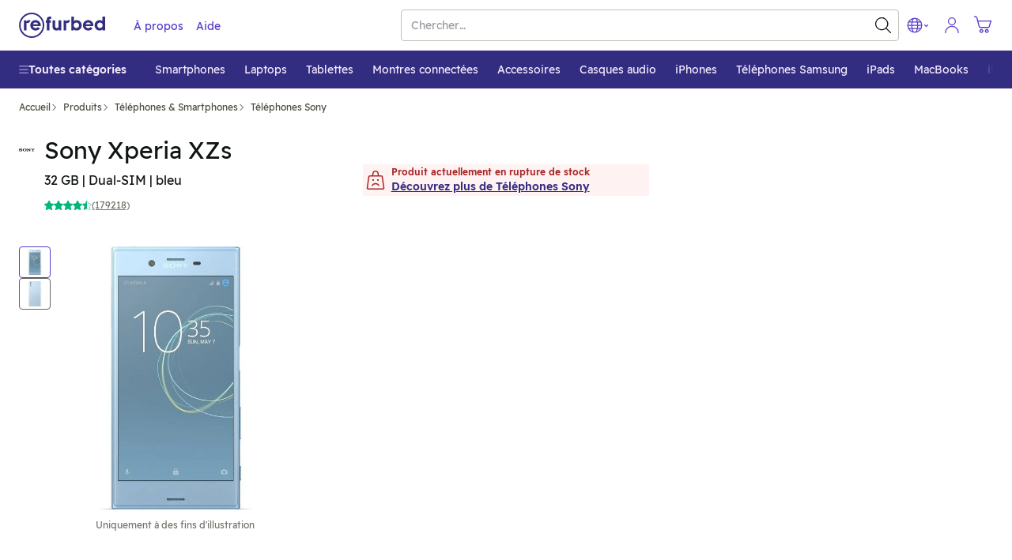

--- FILE ---
content_type: text/html; charset=utf-8
request_url: https://www.refurbed.fr/p/sony-xperia-xzs/
body_size: 95457
content:

 <!DOCTYPE html> <html lang="fr-FR" prefix="og: https://ogp.me/ns#" class="scroll-smooth"> <head> <meta http-equiv="Content-Type" content="text/html; charset=utf-8" /> 
	 <link rel="preload" as="image" fetchpriority="high" href="https://files.refurbed.com/ii/sony-xperia-xzs-1583479991.jpg?t=fitdesign&h=600&w=800&t=convert&f=webp" type="image/webp" />  <link rel="canonical" href="https://www.refurbed.fr/p/sony-xperia-xzs/" />  <link href="https://www.refurbed.at/p/sony-xperia-xzs/" hreflang="de-at" rel="alternate" />  <link href="https://www.refurbed.at/en-at/p/sony-xperia-xzs/" hreflang="en-at" rel="alternate" />  <link href="https://www.refurbed.be/p/sony-xperia-xzs/" hreflang="nl-be" rel="alternate" />  <link href="https://www.refurbed.be/fr-be/p/sony-xperia-xzs/" hreflang="fr-be" rel="alternate" />  <link href="https://www.refurbed.be/en-be/p/sony-xperia-xzs/" hreflang="en-be" rel="alternate" />  <link href="https://www.refurbed.cz/p/sony-xperia-xzs/" hreflang="cs-cz" rel="alternate" />  <link href="https://www.refurbed.cz/en-cz/p/sony-xperia-xzs/" hreflang="en-cz" rel="alternate" />  <link href="https://www.refurbed.de/p/sony-xperia-xzs/" hreflang="de-de" rel="alternate" />  <link href="https://www.refurbed.de/en-de/p/sony-xperia-xzs/" hreflang="en-de" rel="alternate" />  <link href="https://www.refurbed.dk/p/sony-xperia-xzs/" hreflang="da-dk" rel="alternate" />  <link href="https://www.refurbed.dk/en-dk/p/sony-xperia-xzs/" hreflang="en-dk" rel="alternate" />  <link href="https://www.refurbed.es/p/sony-xperia-xzs/" hreflang="en-es" rel="alternate" />  <link href="https://www.refurbed.fi/p/sony-xperia-xzs/" hreflang="fi-fi" rel="alternate" />  <link href="https://www.refurbed.fi/en-fi/p/sony-xperia-xzs/" hreflang="en-fi" rel="alternate" />  <link href="https://www.refurbed.fr/p/sony-xperia-xzs/" hreflang="fr-fr" rel="alternate" />  <link href="https://www.refurbed.fr/en-fr/p/sony-xperia-xzs/" hreflang="en-fr" rel="alternate" />  <link href="https://www.refurbed.ie/p/sony-xperia-xzs/" hreflang="en-ie" rel="alternate" />  <link href="https://www.refurbed.it/p/sony-xperia-xzs/" hreflang="it-it" rel="alternate" />  <link href="https://www.refurbed.it/en-it/p/sony-xperia-xzs/" hreflang="en-it" rel="alternate" />  <link href="https://www.refurbed.nl/p/sony-xperia-xzs/" hreflang="nl-nl" rel="alternate" />  <link href="https://www.refurbed.nl/en-nl/p/sony-xperia-xzs/" hreflang="en-nl" rel="alternate" />  <link href="https://www.refurbed.pl/p/sony-xperia-xzs/" hreflang="pl-pl" rel="alternate" />  <link href="https://www.refurbed.pl/en-pl/p/sony-xperia-xzs/" hreflang="en-pl" rel="alternate" />  <link href="https://www.refurbed.pt/p/sony-xperia-xzs/" hreflang="pt-pt" rel="alternate" />  <link href="https://www.refurbed.pt/en-pt/p/sony-xperia-xzs/" hreflang="en-pt" rel="alternate" />  <link href="https://www.refurbed.se/p/sony-xperia-xzs/" hreflang="sv-se" rel="alternate" />  <link href="https://www.refurbed.se/en-se/p/sony-xperia-xzs/" hreflang="en-se" rel="alternate" />  <link href="https://www.refurbed.si/p/sony-xperia-xzs/" hreflang="en-si" rel="alternate" />  <link href="https://www.refurbed.sk/p/sony-xperia-xzs/" hreflang="en-sk" rel="alternate" />  <link href="https://www.refurbed.ch/p/sony-xperia-xzs/" hreflang="de-ch" rel="alternate" />  <link href="https://www.refurbed.ch/fr-ch/p/sony-xperia-xzs/" hreflang="fr-ch" rel="alternate" />  <link href="https://www.refurbed.ch/en-ch/p/sony-xperia-xzs/" hreflang="en-ch" rel="alternate" />  <meta property="og:type" content="website" /> <meta property="og:title" content="Sony Xperia XZs | Maintenant avec une période d&#39;essai de 30 jours" /> <meta property="og:description" content="Découvrez le Sony Xperia XZs entièrement rénové sans contrat et avec garantie complète ✓  Jusqu&#39;à 40% moins cher ✓ 100% durable" /> <meta property="og:url" content="https://www.refurbed.fr/p/sony-xperia-xzs/" /> <meta property="og:image" content="https://files.refurbed.com/ii/sony-xperia-xzs-1583479991.jpg?t=resize&h=630&w=1200" /> <meta name="twitter:card" content="summary_large_image" /> <meta name="twitter:site" content="@refurbed" /> <meta name="twitter:title" content="Sony Xperia XZs | Maintenant avec une période d&#39;essai de 30 jours" /> <meta name="twitter:description" content="Découvrez le Sony Xperia XZs entièrement rénové sans contrat et avec garantie complète ✓  Jusqu&#39;à 40% moins cher ✓ 100% durable" /> <meta name="twitter:image" content="https://files.refurbed.com/ii/sony-xperia-xzs-1583479991.jpg?t=resize&h=630&w=1200" />  
 <meta name="viewport" content="width=device-width, initial-scale=1, viewport-fit=cover" /> <meta http-equiv="X-UA-Compatible" content="IE=edge"> <link rel="apple-touch-icon" sizes="57x57" href="/assets/favicons/apple-touch-icon-57x57.png"> <link rel="apple-touch-icon" sizes="60x60" href="/assets/favicons/apple-touch-icon-60x60.png"> <link rel="apple-touch-icon" sizes="72x72" href="/assets/favicons/apple-touch-icon-72x72.png"> <link rel="apple-touch-icon" sizes="76x76" href="/assets/favicons/apple-touch-icon-76x76.png"> <link rel="apple-touch-icon" sizes="114x114" href="/assets/favicons/apple-touch-icon-114x114.png"> <link rel="apple-touch-icon" sizes="120x120" href="/assets/favicons/apple-touch-icon-120x120.png"> <link rel="apple-touch-icon" sizes="144x144" href="/assets/favicons/apple-touch-icon-144x144.png"> <link rel="apple-touch-icon" sizes="152x152" href="/assets/favicons/apple-touch-icon-152x152.png"> <link rel="apple-touch-icon" sizes="180x180" href="/assets/favicons/apple-touch-icon-180x180.png"> <link rel="icon" type="image/png" sizes="32x32" href="/assets/favicons/favicon-32x32.png"> <link rel="icon" type="image/png" sizes="16x16" href="/assets/favicons/favicon-16x16.png"> <link rel="manifest" href="/assets/favicons/site.webmanifest"> <link rel="shortcut icon" href="/assets/favicons/favicon.ico"> <meta name="msapplication-TileColor" content="#332e80"> <meta name="msapplication-config" content="/assets/favicons/browserconfig.xml"> <meta name="theme-color" content="#ffffff"> <link rel="dns-prefetch" href="https://static.klaviyo.com"> <link rel="dns-prefetch" href="https://www.youtube.com"> <link rel="dns-prefetch" href="https://www.google-analytics.com"> <link rel="dns-prefetch" href="https://www.facebook.com"> <link rel="dns-prefetch" href="https://analytics.tiktok.com"> <link rel="dns-prefetch" href="https://widget.trustpilot.com"> <link rel="dns-prefetch" href="https://googleads.g.doubleclick.net"> <link rel="dns-prefetch" href="https://connect.facebook.net"> <link rel="dns-prefetch" href="https://qibmt.refurbed.fr"> <link rel="dns-prefetch" href="https://www.googleadservices.com"> <link rel="dns-prefetch" href="https://stats.g.doubleclick.net"> <link rel="dns-prefetch" href="https://www.gstatic.com"> <link rel="dns-prefetch" href="https://adservice.google.com"> <link rel="dns-prefetch" href="https://containertags.belboon.de"> <link rel="dns-prefetch" href="https://tracking.s24.com"> <link rel="dns-prefetch" href="https://images.unsplash.com"> <link rel="dns-prefetch" href="https://load.fomo.com"> <link rel="dns-prefetch" href="https://e.fomo.com"> <link rel="dns-prefetch" href="https://geocode.usefomo.com"> <link rel="dns-prefetch" href="https://fast.a.klaviyo.com"> <link rel="dns-prefetch" href="https://a.klaviyo.com"> <link rel="dns-prefetch" href="https://static-forms.klaviyo.com"> <link rel="dns-prefetch" href="https://s.kk-resources.com"> <link rel="dns-prefetch" href="https://yt3.ggpht.com"> <link rel="dns-prefetch" href="https://cx.atdmt.com"> <link rel="dns-prefetch" href="https://static.doubleclick.net"> <link rel="dns-prefetch" href="https://cdn.jsdelivr.net"> <link rel="dns-prefetch" href="https://api.eu1.exponea.com"> <meta name="apple-mobile-web-app-title" content="refurbed"> <meta name="application-name" content="refurbed"> <meta name="msapplication-config" content="/assets/favicons/browserconfig.xml"> <meta name="theme-color" content="#ffffff"> <meta name="p:domain_verify" content="b6252e6384aafd160e06b6e9198321f9"/> 
  <title>Sony Xperia XZs | Maintenant avec une période d'essai de 30 jours</title>   <meta name="description" content="Découvrez le Sony Xperia XZs entièrement rénové sans contrat et avec garantie complète ✓  Jusqu&#39;à 40% moins cher ✓ 100% durable" />   
 <script id="sentry-sdk"></script> <script src="/assets/script/sentry_helpers-WH3DZLWD.js"></script> <script> window.initSentry && window.initSentry({ environment: "production", release: "2ff82999", sampleRate: 1, tracingSampleRate: 0, replaysOnErrorSampleRate: 0, sentryURL: "/assets/sentry/9.14.0/loader.js", }); </script> 
    <script type="text/javascript"> var gtmUrlParams = "&gtm_auth=&gtm_cookies_win=&gtm_preview="; window.GTM_STATUS = 'loading'; var isApp = navigator.userAgent.includes('median') || navigator.userAgent.toLowerCase().includes('refurbedmobileapp'); var userAgentRuntime = isApp ? 'app' : 'web'; (function(w,d,s,l,i){w[l]=w[l]||[];w[l].push({ 'gtm.start': new Date().getTime(), event: 'gtm.js', userAgentRuntime   ,website_language: 'fr' ,website_locale: 'fr-FR' }); var f=d.getElementsByTagName(s)[0], j=d.createElement(s),dl=l!='dataLayer'?'&l='+l:'';j.async=true;j.src= 'https://qibmt.refurbed.fr/gtm.js?id='+i+dl + gtmUrlParams; j.addEventListener('load', function() { window.GTM_STATUS = 'loaded'; var _ge = new CustomEvent('gtm_loaded', { bubbles: true }); d.dispatchEvent(_ge); }); f.parentNode.insertBefore(j,f); })(window,document,'script','dataLayer','GTM-N5TW7MW'); </script>    
 <template x-init="window.ga4.trigger({&quot;eventName&quot;:&quot;page_meta&quot;,&quot;payload&quot;:{&quot;page_type&quot;:&quot;product&quot;}});"> </template> 
   <meta property="og:site_name" content="refurbed France" /> <meta property="og:locale" content="fr_FR" />  <script> window.API_BASE_URL = "https://api.refurbed.io"; window.APP_COUNTRY = "fr"; window.APP_LOCALE = "fr-FR"; window.APP_LOCALE_IS_PRIMARY = true; window.APP_LANGUAGE = "fr"; window.FILES_BASE_URL = "https://files.refurbed.com"; window.APP_ENVIRONMENT = "production"; window.APP_SENTRY_DSN = ""; window.APP_GTM_ENABLE = true; window.APP_GA_DEVMODE = false; window.APP_BLOOMREACH_DEVMODE = false; window.APP_BLOOMREACH_PROJECT_ID = "15b3d5f8-8e6e-11ec-ad80-9aa71103f3dc"; window.APP_BLOOMREACH_BASE_URL = "https://analytics.refurbed.fr"; window.APP_GRPC_WEB_API_URL = "https://api.refurbed.com"; </script>  <script> !function(e,n,t,i,o,r){function a(e){if("number"!=typeof e)return e;var n=new Date;return new Date(n.getTime()+1e3*e)}var c=4e3,s="xnpe_async_hide";function p(e){return e.reduce((function(e,n){return e[n]=function(){e._.push([n.toString(),arguments])},e}),{_:[]})}function m(e,n,t){var i=t.createElement(n);i.src=e;var o=t.getElementsByTagName(n)[0];return o.parentNode.insertBefore(i,o),i}function u(e){return"[object Date]"===Object.prototype.toString.call(e)}r.target=r.target||"https://api.exponea.com",r.file_path=r.file_path||r.target+"/js/exponea.min.js",o[n]=p(["anonymize","initialize","identify","getSegments","update","track","trackLink","trackEnhancedEcommerce","getHtml","showHtml","showBanner","showWebLayer","ping","getAbTest","loadDependency","getRecommendation","reloadWebLayers","_preInitialize"]),o[n].notifications=p(["isAvailable","isSubscribed","subscribe","unsubscribe"]),o[n]["snippetVersion"]="v2.5.0",function(e,n,t){e[n]["_"+t]={},e[n]["_"+t].nowFn=Date.now,e[n]["_"+t].snippetStartTime=e[n]["_"+t].nowFn()}(o,n,"performance"),function(e,n,t,i,o,r){e[o]={sdk:e[i],sdkObjectName:i,skipExperiments:!!t.new_experiments,sign:t.token+"/"+(r.exec(n.cookie)||["","new"])[1],path:t.target}}(o,e,r,n,i,RegExp("__exponea_etc__"+"=([\\w-]+)")),function(e,n,t){m(e.file_path,n,t)}(r,t,e),function(e,n,t,i,o,r,p){if(e.new_experiments){!0===e.new_experiments&&(e.new_experiments={});var l,f=e.new_experiments.hide_class||s,_=e.new_experiments.timeout||c,d=encodeURIComponent(r.location.href.split("#")[0]);e.cookies&&e.cookies.expires&&("number"==typeof e.cookies.expires||u(e.cookies.expires)?l=a(e.cookies.expires):e.cookies.expires.tracking&&("number"==typeof e.cookies.expires.tracking||u(e.cookies.expires.tracking))&&(l=a(e.cookies.expires.tracking))),l&&l<new Date&&(l=void 0);var x=e.target+"/webxp/"+n+"/"+r[t].sign+"/modifications.min.js?http-referer="+d+"&timeout="+_+"ms"+(l?"&cookie-expires="+Math.floor(l.getTime()/1e3):"");"sync"===e.new_experiments.mode&&r.localStorage.getItem("__exponea__sync_modifications__")?function(e,n,t,i,o){t[o][n]="<"+n+' src="'+e+'"></'+n+">",i.writeln(t[o][n]),i.writeln("<"+n+">!"+o+".init && document.writeln("+o+"."+n+'.replace("/'+n+'/", "/'+n+'-async/").replace("><", " async><"))</'+n+">")}(x,n,r,p,t):function(e,n,t,i,o,r,a,c){r.documentElement.classList.add(e);var s=m(t,i,r);function p(){o[c].init||m(t.replace("/"+i+"/","/"+i+"-async/"),i,r)}function u(){r.documentElement.classList.remove(e)}s.onload=p,s.onerror=p,o.setTimeout(u,n),o[a]._revealPage=u}(f,_,x,n,r,p,o,t)}}(r,t,i,0,n,o,e),function(e,n,t){var i;(null===(i=t.experimental)||void 0===i?void 0:i.non_personalized_weblayers)&&e[n]._preInitialize(t),e[n].start=function(i){i&&Object.keys(i).forEach((function(e){return t[e]=i[e]})),e[n].initialize(t)}}(o,n,r)}(document,"exponea","script","webxpClient",window,{ target: "https://analytics.refurbed.fr", token: "15b3d5f8-8e6e-11ec-ad80-9aa71103f3dc", experimental: { non_personalized_weblayers: true }, track: { visits: false },  }); exponea.start(); window.IsExponeaLoaded = exponea.isInitialized; var exponeaLoaded = new CustomEvent('exponea_loaded', { bubbles: true }); window.dispatchEvent(exponeaLoaded); </script>  
 <link rel="preload" as="script" crossorigin href="/assets/script/alpine-UKPJXR24.js" /> <style type="text/css"> @-ms-viewport{width:device-width}article,aside,dialog,figcaption,figure,footer,header,hgroup,main,nav,section{display:block}[tabindex="-1"]:focus{outline:none !important}hr{box-sizing:content-box;height:0;overflow:visible}h1,h2,h3,h4,h5,h6{margin-top:0;margin-bottom:.5rem}p{margin-top:0;margin-bottom:1rem}abbr[title],abbr[data-original-title]{text-decoration:underline;text-decoration:underline dotted;cursor:help;border-bottom:0}address{margin-bottom:1rem;font-style:normal;line-height:inherit}ol,ul,dl{margin-top:0;margin-bottom:1rem}ol ol,ul ul,ol ul,ul ol{margin-bottom:0}dt{font-weight:bold}dd{margin-bottom:.5rem;margin-left:0}blockquote{margin:0 0 1rem}dfn{font-style:italic}b,strong{font-weight:bolder}small{font-size:80%}sub,sup{position:relative;font-size:75%;line-height:0;vertical-align:baseline}sub{bottom:-.25em}sup{top:-.5em}a{color:#317cba;text-decoration:none;background-color:transparent;-webkit-text-decoration-skip:objects}a:hover{color:#21547d;text-decoration:underline}a:not([href]):not([tabindex]){color:inherit;text-decoration:none}a:not([href]):not([tabindex]):focus,a:not([href]):not([tabindex]):hover{color:inherit;text-decoration:none}a:not([href]):not([tabindex]):focus{outline:0}pre,code,kbd,samp{font-family:monospace, monospace;font-size:1em}pre{margin-top:0;margin-bottom:1rem;overflow:auto}figure{margin:0 0 1rem}img{vertical-align:middle;border-style:none}svg:not(:root){overflow:hidden}a,area,button,[role="button"],input,label,select,summary,textarea{touch-action:manipulation}table{border-collapse:collapse}caption{padding-top:.75rem;padding-bottom:.75rem;color:#868e96;text-align:left;caption-side:bottom}th{text-align:left}label{display:inline-block;margin-bottom:.5rem}button:focus{outline:1px dotted;outline:5px auto -webkit-focus-ring-color}input,button,select,optgroup,textarea{margin:0;font-family:inherit;font-size:inherit;line-height:inherit}button,input{overflow:visible}button,select{text-transform:none}button,html [type="button"],[type="reset"],[type="submit"]{-webkit-appearance:button}button::-moz-focus-inner,[type="button"]::-moz-focus-inner,[type="reset"]::-moz-focus-inner,[type="submit"]::-moz-focus-inner{padding:0;border-style:none}input[type="radio"],input[type="checkbox"]{box-sizing:border-box;padding:0}input[type="date"],input[type="time"],input[type="datetime-local"],input[type="month"]{-webkit-appearance:listbox}textarea{overflow:auto;resize:vertical}fieldset{min-width:0;padding:0;margin:0;border:0}legend{display:block;width:100%;max-width:100%;padding:0;margin-bottom:.5rem;font-size:1.5rem;line-height:inherit;color:inherit;white-space:normal}progress{vertical-align:baseline}[type="number"]::-webkit-inner-spin-button,[type="number"]::-webkit-outer-spin-button{height:auto}[type="search"]{outline-offset:-2px;-webkit-appearance:none}[type="search"]::-webkit-search-cancel-button,[type="search"]::-webkit-search-decoration{-webkit-appearance:none}::-webkit-file-upload-button{font:inherit;-webkit-appearance:button}output{display:inline-block}summary{display:list-item}template{display:none}[hidden]{display:none !important}@-ms-viewport{width:device-width}html{box-sizing:border-box;-ms-overflow-style:scrollbar}*,*::before,*::after{box-sizing:inherit}.container{margin-right:auto;margin-left:auto;padding-right:15px;padding-left:15px;width:100%}@media (min-width: 576px){.container{max-width:540px}}@media (min-width: 768px){.container{max-width:720px}}@media (min-width: 992px){.container{max-width:960px}}@media (min-width: 1200px){.container{max-width:1140px}}.container-fluid{width:100%;margin-right:auto;margin-left:auto;padding-right:15px;padding-left:15px;width:100%}.row{display:flex;flex-wrap:wrap;margin-right:-15px;margin-left:-15px}.no-gutters{margin-right:0;margin-left:0}.no-gutters>.col,.no-gutters>[class*="col-"]{padding-right:0;padding-left:0}.col-xl,.col-xl-auto,.col-xl-12,.col-xl-11,.col-xl-10,.col-xl-9,.col-xl-8,.col-xl-7,.col-xl-6,.col-xl-5,.col-xl-4,.col-xl-3,.col-xl-2,.col-xl-1,.col-lg,.col-lg-auto,.col-lg-12,.col-lg-11,.col-lg-10,.col-lg-9,.col-lg-8,.col-lg-7,.col-lg-6,.col-lg-5,.col-lg-4,.col-lg-3,.col-lg-2,.col-lg-1,.col-md,.col-md-auto,.col-md-12,.col-md-11,.col-md-10,.col-md-9,.col-md-8,.col-md-7,.col-md-6,.col-md-5,.col-md-4,.col-md-3,.col-md-2,.col-md-1,.col-sm,.col-sm-auto,.col-sm-12,.col-sm-11,.col-sm-10,.col-sm-9,.col-sm-8,.col-sm-7,.col-sm-6,.col-sm-5,.col-sm-4,.col-sm-3,.col-sm-2,.col-sm-1,.col,.col-auto,.col-12,.col-11,.col-10,.col-9,.col-8,.col-7,.col-6,.col-5,.col-4,.col-3,.col-2,.col-1{position:relative;width:100%;min-height:1px;padding-right:15px;padding-left:15px}.col{flex-basis:0;flex-grow:1;max-width:100%}.col-auto{flex:0 0 auto;width:auto;max-width:none}.col-1{flex:0 0 8.3333333333%;max-width:8.3333333333%}.col-2{flex:0 0 16.6666666667%;max-width:16.6666666667%}.col-3{flex:0 0 25%;max-width:25%}.col-4{flex:0 0 33.3333333333%;max-width:33.3333333333%}.col-5{flex:0 0 41.6666666667%;max-width:41.6666666667%}.col-6{flex:0 0 50%;max-width:50%}.col-7{flex:0 0 58.3333333333%;max-width:58.3333333333%}.col-8{flex:0 0 66.6666666667%;max-width:66.6666666667%}.col-9{flex:0 0 75%;max-width:75%}.col-10{flex:0 0 83.3333333333%;max-width:83.3333333333%}.col-11{flex:0 0 91.6666666667%;max-width:91.6666666667%}.col-12{flex:0 0 100%;max-width:100%}.order-1{order:1}.order-2{order:2}.order-3{order:3}.order-4{order:4}.order-5{order:5}.order-6{order:6}.order-7{order:7}.order-8{order:8}.order-9{order:9}.order-10{order:10}.order-11{order:11}.order-12{order:12}@media (min-width: 576px){.col-sm{flex-basis:0;flex-grow:1;max-width:100%}.col-sm-auto{flex:0 0 auto;width:auto;max-width:none}.col-sm-1{flex:0 0 8.3333333333%;max-width:8.3333333333%}.col-sm-2{flex:0 0 16.6666666667%;max-width:16.6666666667%}.col-sm-3{flex:0 0 25%;max-width:25%}.col-sm-4{flex:0 0 33.3333333333%;max-width:33.3333333333%}.col-sm-5{flex:0 0 41.6666666667%;max-width:41.6666666667%}.col-sm-6{flex:0 0 50%;max-width:50%}.col-sm-7{flex:0 0 58.3333333333%;max-width:58.3333333333%}.col-sm-8{flex:0 0 66.6666666667%;max-width:66.6666666667%}.col-sm-9{flex:0 0 75%;max-width:75%}.col-sm-10{flex:0 0 83.3333333333%;max-width:83.3333333333%}.col-sm-11{flex:0 0 91.6666666667%;max-width:91.6666666667%}.col-sm-12{flex:0 0 100%;max-width:100%}.order-sm-1{order:1}.order-sm-2{order:2}.order-sm-3{order:3}.order-sm-4{order:4}.order-sm-5{order:5}.order-sm-6{order:6}.order-sm-7{order:7}.order-sm-8{order:8}.order-sm-9{order:9}.order-sm-10{order:10}.order-sm-11{order:11}.order-sm-12{order:12}}@media (min-width: 768px){.col-md{flex-basis:0;flex-grow:1;max-width:100%}.col-md-auto{flex:0 0 auto;width:auto;max-width:none}.col-md-1{flex:0 0 8.3333333333%;max-width:8.3333333333%}.col-md-2{flex:0 0 16.6666666667%;max-width:16.6666666667%}.col-md-3{flex:0 0 25%;max-width:25%}.col-md-4{flex:0 0 33.3333333333%;max-width:33.3333333333%}.col-md-5{flex:0 0 41.6666666667%;max-width:41.6666666667%}.col-md-6{flex:0 0 50%;max-width:50%}.col-md-7{flex:0 0 58.3333333333%;max-width:58.3333333333%}.col-md-8{flex:0 0 66.6666666667%;max-width:66.6666666667%}.col-md-9{flex:0 0 75%;max-width:75%}.col-md-10{flex:0 0 83.3333333333%;max-width:83.3333333333%}.col-md-11{flex:0 0 91.6666666667%;max-width:91.6666666667%}.col-md-12{flex:0 0 100%;max-width:100%}.order-md-1{order:1}.order-md-2{order:2}.order-md-3{order:3}.order-md-4{order:4}.order-md-5{order:5}.order-md-6{order:6}.order-md-7{order:7}.order-md-8{order:8}.order-md-9{order:9}.order-md-10{order:10}.order-md-11{order:11}.order-md-12{order:12}}@media (min-width: 992px){.col-lg{flex-basis:0;flex-grow:1;max-width:100%}.col-lg-auto{flex:0 0 auto;width:auto;max-width:none}.col-lg-1{flex:0 0 8.3333333333%;max-width:8.3333333333%}.col-lg-2{flex:0 0 16.6666666667%;max-width:16.6666666667%}.col-lg-3{flex:0 0 25%;max-width:25%}.col-lg-4{flex:0 0 33.3333333333%;max-width:33.3333333333%}.col-lg-5{flex:0 0 41.6666666667%;max-width:41.6666666667%}.col-lg-6{flex:0 0 50%;max-width:50%}.col-lg-7{flex:0 0 58.3333333333%;max-width:58.3333333333%}.col-lg-8{flex:0 0 66.6666666667%;max-width:66.6666666667%}.col-lg-9{flex:0 0 75%;max-width:75%}.col-lg-10{flex:0 0 83.3333333333%;max-width:83.3333333333%}.col-lg-11{flex:0 0 91.6666666667%;max-width:91.6666666667%}.col-lg-12{flex:0 0 100%;max-width:100%}.order-lg-1{order:1}.order-lg-2{order:2}.order-lg-3{order:3}.order-lg-4{order:4}.order-lg-5{order:5}.order-lg-6{order:6}.order-lg-7{order:7}.order-lg-8{order:8}.order-lg-9{order:9}.order-lg-10{order:10}.order-lg-11{order:11}.order-lg-12{order:12}}@media (min-width: 1200px){.col-xl{flex-basis:0;flex-grow:1;max-width:100%}.col-xl-auto{flex:0 0 auto;width:auto;max-width:none}.col-xl-1{flex:0 0 8.3333333333%;max-width:8.3333333333%}.col-xl-2{flex:0 0 16.6666666667%;max-width:16.6666666667%}.col-xl-3{flex:0 0 25%;max-width:25%}.col-xl-4{flex:0 0 33.3333333333%;max-width:33.3333333333%}.col-xl-5{flex:0 0 41.6666666667%;max-width:41.6666666667%}.col-xl-6{flex:0 0 50%;max-width:50%}.col-xl-7{flex:0 0 58.3333333333%;max-width:58.3333333333%}.col-xl-8{flex:0 0 66.6666666667%;max-width:66.6666666667%}.col-xl-9{flex:0 0 75%;max-width:75%}.col-xl-10{flex:0 0 83.3333333333%;max-width:83.3333333333%}.col-xl-11{flex:0 0 91.6666666667%;max-width:91.6666666667%}.col-xl-12{flex:0 0 100%;max-width:100%}.order-xl-1{order:1}.order-xl-2{order:2}.order-xl-3{order:3}.order-xl-4{order:4}.order-xl-5{order:5}.order-xl-6{order:6}.order-xl-7{order:7}.order-xl-8{order:8}.order-xl-9{order:9}.order-xl-10{order:10}.order-xl-11{order:11}.order-xl-12{order:12}}blockquote{position:relative;padding:10px 0px 0px 10px}blockquote,blockquote>span{font-size:16px;line-height:20px;margin:0px}blockquote span{position:relative;z-index:1}blockquote:before{content:"\201D";font-size:150px;position:absolute;left:-15px;top:50px;color:#c5c8d3}p,address{font-size:18px;line-height:30px;word-wrap:break-word}p.lead,address.lead{font-size:20px}p.lead.lead-sm,address.lead.lead-sm{font-size:14px;line-height:20px;color:#101514}p.text-md,address.text-md{font-size:17px;line-height:26px}p.text-dark,address.text-dark{color:#101514}p.deemph,span.deemph,small.deemph{color:#999}h1,.h1,h2,.h2,h3,.h3,h4,.h4,h5,.h5,h6,.h6{color:#1e1406;margin-bottom:.5rem;line-height:1.1}h1 small,.h1 small,h2 small,.h2 small,h3 small,.h3 small,h4 small,.h4 small,h5 small,.h5 small,h6 small,.h6 small{margin-left:15px}h1,.h1{font-size:30px;font-weight:300;margin-top:55px;line-height:35px}h1.emph,.h1.emph{font-weight:400}h1.extra-emph,.h1.extra-emph{font-weight:500}h1 svg.icon,.h1 svg.icon{position:relative;top:6px;height:35px;width:35px;margin-right:7px}h2,.h2{font-size:20px;font-weight:400;margin-top:35px}h2.emph,.h2.emph{font-weight:400}h3,.h3{font-size:18px;font-weight:300;margin-top:28px}h3.emph,.h3.emph{font-weight:400}h3 svg.icon,.h3 svg.icon{position:relative;top:3px;height:20px;width:20px;margin-right:7px}h4,.h4{font-size:18px;font-weight:400;margin-top:25px;margin-bottom:13px}h5,.h5{font-size:14px;font-weight:500;margin-top:14px;text-transform:uppercase;letter-spacing:2px}h6,.h6{font-size:16px;font-weight:500;margin-top:25px}h6.emph,.h6.emph{color:#646464}.mt-auto{margin-top:auto !important}.small-gutters{margin-right:-6.5px;margin-left:-6.5px}.small-gutters>.col,.small-gutters>[class*="col-"]{padding-right:6.5px;padding-left:6.5px}@media (max-width: 576px){.container-fluid.mobile-lattice-4,.container-fluid.mobile-lattice-4 .container,.container.mobile-lattice-4,.container.mobile-lattice-4 .container{width:100% !important;max-width:100% !important;padding-right:0px;padding-left:0px}.container-fluid.mobile-lattice-4 .row,.container.mobile-lattice-4 .row{margin-left:0px !important;margin-right:0px !important}.container-fluid.mobile-lattice-4 div[class^="col"].lattice-cell,.container.mobile-lattice-4 div[class^="col"].lattice-cell{border-top:1px solid #c5c8d3}.container-fluid.mobile-lattice-4 div[class^="col"].lattice-cell:nth-child(1),.container.mobile-lattice-4 div[class^="col"].lattice-cell:nth-child(1){border-right:1px solid #c5c8d3}.container-fluid.mobile-lattice-4 div[class^="col"].lattice-cell:nth-child(3),.container.mobile-lattice-4 div[class^="col"].lattice-cell:nth-child(3){border-bottom:1px solid #c5c8d3;border-right:1px solid #c5c8d3}.container-fluid.mobile-lattice-4 div[class^="col"].lattice-cell:nth-child(4),.container.mobile-lattice-4 div[class^="col"].lattice-cell:nth-child(4){border-bottom:1px solid #c5c8d3}}.container-fluid.mobile-lattice-4.lattice-padding div[class^="col"].lattice-cell,.container.mobile-lattice-4.lattice-padding div[class^="col"].lattice-cell{display:flex;flex-direction:column;align-items:center;padding-bottom:30px}@media (max-width: 576px){.container-fluid.mobile-lattice-4.lattice-padding div[class^="col"].lattice-cell,.container.mobile-lattice-4.lattice-padding div[class^="col"].lattice-cell{padding-top:30px}}.container-fluid.mobile-lattice-4.lattice-padding div[class^="col"].lattice-cell svg.icon,.container.mobile-lattice-4.lattice-padding div[class^="col"].lattice-cell svg.icon{margin-top:20px;margin-bottom:20px}@media (max-width: 576px){.hide-xs-less{display:none !important}}@media (max-width: 768px){.hide-sm-less{display:none !important}}@media (max-width: 992px){.hide-md-less{display:none !important}}@media (min-width: 992px){.hide-lg{display:none !important}}@media (min-width: 768px){.hide-md{display:none !important}}@media (max-width: 768px){.mr-sm-less-auto{margin-right:auto !important}}@media (min-width: 768px){.ml-md-auto{margin-left:auto !important}}.ml-auto{margin-left:auto !important}.mr-auto{margin-right:auto !important}.btn{display:flex;justify-content:center;align-items:center;height:40px;width:166px;text-transform:uppercase;font-weight:500 !important;font-size:14px !important;letter-spacing:0.014em;color:#fff;background-color:#317cba;border-radius:2px;text-align:center;box-shadow:none;border:0px;-webkit-user-select:none;-moz-user-select:none;-ms-user-select:none}.btn:hover{text-decoration:none;color:#fff}.btn.btn-center{margin-left:auto;margin-right:auto}.btn.btn-outline{border:1px solid;color:#101514;background-color:transparent;border:1px solid #101514;width:100%;line-height:38px}@media (min-width: 768px){.btn.btn-outline{max-width:240px}}.btn.btn-primary{width:100%;background-color:transparent;background-image:linear-gradient(to right top, #317cba 40%, #c6c9e6)}@media (min-width: 768px){.btn.btn-primary{max-width:263px}}.btn.btn-dynamic{width:100% !important;max-width:none !important}.container-fluid.section-emph{background-color:#f4f5f7;border-top:1px solid #c5c8d3;border-bottom:1px solid #c5c8d3}.container-fluid.section-text p{margin:0px}.section .row{margin-bottom:0px !important}.section header h2,.section header .btn,.section header a.emph,.section footer h2,.section footer .btn,.section footer a.emph{margin:35px auto 35px auto}.section.section-interstitial{padding-top:60px;padding-bottom:60px}.section.section-interstitial h2{margin-top:0px}.section.section-interstitial p{font-size:20px;color:#101514;line-height:35px}.section.border-top{border-top:1px solid #c5c8d3}.section-process{text-align:center}.section-process svg.icon{height:80px;width:80px}.section-process span{display:inline-block;width:100%;text-transform:uppercase;font-size:14px;font-weight:500;letter-spacing:2px;margin-top:6px;margin-bottom:5px}.section-reviews{margin:35px 0px 0px 0px}.section-reviews header{padding-left:10px;font-weight:500}.section-reviews .review{display:flex;flex-direction:column;height:100%}.section-reviews .review blockquote{margin:auto 0px auto 0px}.section-reviews .review footer{margin:25px 0px 15px 10px}.section-text h2{font-size:14px;font-weight:500;letter-spacing:2px;margin:7.5px 0px 7.5px 0px;text-transform:uppercase}.section-text .markdown{color:#646464}.section-content-points ol li,.section-content-points ul li{color:#bc84ff}.section-content-points ol li p,.section-content-points ul li p{font-size:14px;line-height:20px;color:#646464}.section-bigsvg svg{display:flex !important;max-width:100%;max-height:350px}@media (max-width: 768px){.section-bigsvg svg{max-height:200px}}.section-bigsvg svg.icon{fill:#317cba}.section-bigsvg .content{display:flex;flex-direction:column;justify-content:center;padding-top:25px;padding-bottom:25px}.section-bigsvg .content h1,.section-bigsvg .content .h1{margin-top:0px}.section-bigimg img,.section-bigimg iframe{display:flex;margin:0px auto 0px auto}@media (max-width: 576px){.section-bigimg img,.section-bigimg iframe{max-height:250px}}.section-bigimg img{max-width:100%;height:auto}.section-team-member{text-align:center;margin-bottom:25px}.section-team-member img{display:flex;margin-left:auto;margin-right:auto;max-width:70%;max-height:200px}.section-team-member h3{margin:15px 0px 0px 0px}.section-team-member span{font-size:12px;font-weight:500;text-transform:uppercase}.section-team-member p{font-size:12px;line-height:18px;max-width:400px;margin-left:auto;margin-right:auto}.row.heading{margin-top:30px;margin-bottom:30px !important}.row.heading.no-bottomspace{margin-bottom:0px !important}.row.heading h1{margin-top:0}.noUi-target,.noUi-target *{-webkit-touch-callout:none;-webkit-tap-highlight-color:transparent;-webkit-user-select:none;-ms-touch-action:none;touch-action:none;-ms-user-select:none;-moz-user-select:none;user-select:none;-moz-box-sizing:border-box;box-sizing:border-box}.noUi-target{position:relative}.noUi-base,.noUi-connects{width:100%;height:100%;position:relative;z-index:1}.noUi-connects{overflow:hidden;z-index:0}.noUi-connect,.noUi-origin{will-change:transform;position:absolute;z-index:1;top:0;right:0;height:100%;width:100%;-ms-transform-origin:0 0;-webkit-transform-origin:0 0;-webkit-transform-style:preserve-3d;transform-origin:0 0;transform-style:flat}.noUi-txt-dir-rtl.noUi-horizontal .noUi-origin{left:0;right:auto}.noUi-vertical .noUi-origin{top:-100%;width:0}.noUi-horizontal .noUi-origin{height:0}.noUi-handle{-webkit-backface-visibility:hidden;backface-visibility:hidden;position:absolute}.noUi-touch-area{height:100%;width:100%}.noUi-state-tap .noUi-connect,.noUi-state-tap .noUi-origin{-webkit-transition:transform 0.3s;transition:transform 0.3s}.noUi-state-drag *{cursor:inherit !important}.noUi-horizontal{height:3px}.noUi-horizontal .noUi-handle{width:24px;height:24px;right:-12px;top:-11px}.noUi-txt-dir-rtl.noUi-horizontal .noUi-handle{left:-17px;right:auto}.noUi-target{background:#c5c8d3;border-radius:3px}.noUi-connects{border-radius:3px}.noUi-connect{background:#4271db}.noUi-draggable{cursor:ew-resize}.noUi-handle{border:1px solid #c5c8d3;border-radius:12px;background:#fff;cursor:default}.noUi-active{box-shadow:inset 0 0 1px #fff, inset 0 1px 7px #ddd, 0 3px 6px -3px #bbb}[disabled] .noUi-connect{background:#b8b8b8}[disabled] .noUi-handle,[disabled].noUi-handle,[disabled].noUi-target{cursor:not-allowed}.noUi-pips,.noUi-pips *{-moz-box-sizing:border-box;box-sizing:border-box}.noUi-pips{position:absolute;color:#999}.noUi-value{position:absolute;white-space:nowrap;text-align:center}.noUi-value-sub{color:#ccc;font-size:10px}.noUi-marker{position:absolute;background:#ccc}.noUi-marker-sub{background:#aaa}.noUi-marker-large{background:#aaa}.noUi-pips-horizontal{padding:10px 0;height:80px;top:100%;left:0;width:100%}.noUi-value-horizontal{-webkit-transform:translate(-50%, 50%);transform:translate(-50%, 50%)}.noUi-rtl .noUi-value-horizontal{-webkit-transform:translate(50%, 50%);transform:translate(50%, 50%)}.noUi-marker-horizontal.noUi-marker{margin-left:-1px;width:2px;height:5px}.noUi-marker-horizontal.noUi-marker-sub{height:10px}.noUi-marker-horizontal.noUi-marker-large{height:15px}.noUi-pips-vertical{padding:0 10px;height:100%;top:0;left:100%}.noUi-value-vertical{-webkit-transform:translate(0, -50%);transform:translate(0, -50%);padding-left:25px}.noUi-rtl .noUi-value-vertical{-webkit-transform:translate(0, 50%);transform:translate(0, 50%)}.noUi-marker-vertical.noUi-marker{width:5px;height:2px;margin-top:-1px}.noUi-marker-vertical.noUi-marker-sub{width:10px}.noUi-marker-vertical.noUi-marker-large{width:15px}.noUi-tooltip{display:block;position:absolute;border:1px solid #d9d9d9;border-radius:3px;background:#fff;color:#000;padding:5px;text-align:center;white-space:nowrap}.noUi-horizontal .noUi-tooltip{-webkit-transform:translate(-50%, 0);transform:translate(-50%, 0);left:50%;bottom:120%}.noUi-horizontal .noUi-origin>.noUi-tooltip{-webkit-transform:translate(50%, 0);transform:translate(50%, 0);left:auto;bottom:10px}.rebrand-slider .noUi-target .noUi-connect{background:#593bce}.rebrand-slider .noUi-target .noUi-handle{border:1px solid #593bce}.product-gallery{width:100%}.product-gallery img{display:flex;max-width:80%;margin:0px auto 0px auto}@media (max-width: 768px){.product-gallery img{max-height:325px}}@media (min-width: 768px){.product-gallery img{max-width:90%}}.icon-box{display:flex;flex-wrap:wrap;align-content:flex-start}.icon-box.icon-box-grey,.icon-box.icon-box-grey a{color:#f4f5f7}.icon-box>div,.icon-box>a{display:flex;width:50px;max-width:50px;height:50px;align-items:center;justify-content:center;color:inherit}.icon-box>div svg.icon,.icon-box>a svg.icon{width:80%;height:80%;max-width:35px;max-height:35px}.icon-box.icon-box-md>div,.icon-box.icon-box-md>a{height:40px;width:40px}.icon-box.icon-box-md>div svg.icon,.icon-box.icon-box-md>a svg.icon{width:30px;height:30px}dl.specs-list,ul.specs-list{list-style:none;margin:14px 22px 14px 22px;padding:0px}dl.specs-list.no-margin,ul.specs-list.no-margin{margin:0px}dl.specs-list dt,dl.specs-list dd,dl.specs-list li,ul.specs-list dt,ul.specs-list dd,ul.specs-list li{font-size:14px;font-weight:400;color:#646464;margin-bottom:5px}dl.specs-list dt,ul.specs-list dt{margin-right:3px;float:left;clear:left}dl.specs-list dt:after,ul.specs-list dt:after{content:":"}dl.specs-list svg.icon,ul.specs-list svg.icon{position:relative;top:2px;height:14px;width:14px;fill:#317cba;margin-right:8px}dl.specs-list.specs-list-lg dt,dl.specs-list.specs-list-lg dd,dl.specs-list.specs-list-lg li,ul.specs-list.specs-list-lg dt,ul.specs-list.specs-list-lg dd,ul.specs-list.specs-list-lg li{font-size:16px}dl.specs-list.specs-list-xl dt,dl.specs-list.specs-list-xl dd,dl.specs-list.specs-list-xl li,ul.specs-list.specs-list-xl dt,ul.specs-list.specs-list-xl dd,ul.specs-list.specs-list-xl li{font-size:17px}dl.specs-list.specs-list-indent,ul.specs-list.specs-list-indent{margin:14px 26px 14px 26px;text-indent:-26px}.alert{font-size:14px;font-weight:500;width:100%;border-radius:2px;padding:10px;text-align:center;margin:15px 0px 15px 0px}.alert.alert-error{background-color:#dc5555;color:#fff}.alert.alert-success{background-color:#a8cd1b;color:#fff}button{cursor:pointer}.form-control{font-size:14px}.form-group{margin-bottom:7px}.form-group>label.inborder{display:inline-block;position:relative;top:11px;padding:2px 6px 2px 6px;margin-left:16px;background-color:#fff;z-index:25;font-size:10px;color:#646464}.form-group>label.inborder.required::after{content:"*"}.form-group>label.inborder svg.icon{position:relative;width:9px;height:9px;top:1px;left:1px}.form-group.has-danger .form-control{border-color:#dc5555}.form-group.has-danger>label.inborder{color:#dc5555}.form-group.has-danger small.text-help{position:absolute;color:#dc5555;font-size:10px;line-height:20px}.form-group>.custom-control{display:flex;margin:15px 0px 0px 0px}.custom-control{position:relative;display:inline-flex;min-height:1.5rem}.custom-control-input{position:absolute;z-index:-1;opacity:0}.custom-control-input:checked~.custom-control-indicator{color:#fff;background-color:#317cba}.custom-control-input:active~.custom-control-indicator{color:#fff;background-color:#839cff}.custom-control-input:disabled~.custom-control-indicator{background-color:#e9ecef}.custom-control-input:disabled~.custom-control-description{color:#868e96}.custom-control-indicator{display:flex;flex-shrink:0;width:20px;height:20px;pointer-events:none;user-select:none;outline:none;margin:auto 0px auto 0px;background-color:#f4f5f7;border:1px solid #c5c8d3;background-repeat:no-repeat;background-position:center center;background-size:50% 50%}.custom-checkbox{-webkit-user-select:none;-moz-user-select:none;-ms-user-select:none;cursor:pointer;font-size:12px;line-height:16px;color:#646464}.custom-checkbox .custom-control-indicator{border-radius:2px}.custom-checkbox .custom-control-input:checked~.custom-control-indicator{background-image:url("data:image/svg+xml;charset=utf8,%3Csvg xmlns='http://www.w3.org/2000/svg' viewBox='0 0 8 8'%3E%3Cpath fill='%23fff' d='M6.564.75l-3.59 3.612-1.538-1.55L0 4.26 2.974 7.25 8 2.193z'/%3E%3C/svg%3E")}.custom-checkbox .custom-control-description{margin:3px 0px 3px 15px}.custom-select{-webkit-user-select:none;-moz-user-select:none;-ms-user-select:none;font-size:14px;display:inline-block;width:100%;height:2.5rem;padding:.625rem 1.25rem .625rem 1.25rem;line-height:1.25;color:#101514;vertical-align:middle;background:#fff url("data:image/svg+xml;charset=utf8,%3Csvg xmlns='http://www.w3.org/2000/svg' viewBox='0 0 4 5'%3E%3Cpath fill='%23333' d='M2 0L0 2h4zm0 5L0 3h4z'/%3E%3C/svg%3E") no-repeat right 1.25rem center;background-size:8px 10px;border:1px solid #c5c8d3;border-radius:2px;appearance:none}.custom-select:focus{border-color:#317cba;outline:none}.custom-select:focus::-ms-value{color:#101514;background-color:#fff}.custom-select:disabled{color:#868e96;background-color:#f4f5f7}.custom-select::-ms-expand{opacity:0}select{-webkit-appearance:none;-moz-appearance:none;text-indent:0.01px;text-overflow:""}select::-ms-expand{display:none}.searchbar{display:flex;align-items:center}form.search{display:flex;align-items:center;width:100%}form.search input,form.search button{height:40px;font-size:18px;font-weight:400;padding:0 1.25rem}form.search input{position:relative;display:flex;color:#a4a6aa;border-radius:2px 0px 0px 2px;border-right:0px}form.search input::placeholder{color:#646464;opacity:1}form.search button{width:70px;background-color:#101514;border:0px;border-radius:0px 2px 2px 0px;color:#fff;line-height:40px}form.search button svg.icon{position:relative;top:1.5px;height:19px;width:19px}form.search.search-lg input,form.search.search-lg button{height:50px}@media (min-width: 768px){form.search.search-lg input,form.search.search-lg button{font-size:25px}}form.search.search-lg button{line-height:50px}form.search a{margin-left:20px;padding-left:20px;text-transform:none !important;font-size:14px;font-weight:600;line-height:40px;color:#999 !important}.table{width:100%;max-width:100%;margin-bottom:1rem;background-color:#fff;position:relative}.table th,.table td{padding:.75rem;vertical-align:middle;border-top:1px solid #e9ecef}@media (max-width: 767px){.table th:first-child,.table td:first-child{padding-left:0px}}.table thead th{vertical-align:bottom;border-bottom:2px solid #e9ecef}.table tbody+tbody{border-top:2px solid #e9ecef}.table tr{height:1.75em;line-height:1.75em}.table.table-rowlinks a.rowlink:hover{color:inherit;text-decoration:none}.table.table-rowlinks a.rowlink::before{content:"";display:block;position:absolute;left:0;width:100%;height:1.75em}@media (max-width: 991px){.table-responsive{display:block;width:100%;overflow-x:auto;-ms-overflow-style:-ms-autohiding-scrollbar}.table-responsive.table-bordered{border:0}}body{display:flex;min-height:100vh;flex-direction:column}body #wrapper{flex:1 0 auto}body #wrapper.cover{filter:brightness(0.75);background-color:#fefefe;moz-transition:color 0.2s ease-in;-o-transition:color 0.2s ease-in;-webkit-transition:color 0.2s ease-in}body #wrapper>.container>.row,body #wrapper>.container-fluid>.row{margin-bottom:40px}.topspace{margin-top:20px !important}.bigtopspace{margin-top:40px !important}.no-bottomspace{margin-bottom:0px !important}.smallbottomspace{margin-bottom:20px !important}.bottomspace{margin-bottom:40px !important}.no-headspace{margin-top:0px !important}.d-none{display:none !important}.d-flex{display:flex}a.hidelink{cursor:default}a.hidelink:hover{text-decoration:none}a.cover-link{position:absolute;width:100%;height:100%;top:0;left:0;z-index:1}a.emph{display:inline-block;color:#101514;font-size:12px;font-weight:500;line-height:20px;text-transform:uppercase;padding:0px 1px 2px 1px}a.emph:not(.no-underline){background-image:linear-gradient(to right top, #317cba 40%, #c6c9e6);background-size:100% 2px;background-position:bottom left, bottom right;background-repeat:no-repeat}a.emph:hover{text-decoration:none}a.emph.emph-light{color:#fff}a.link-sm{font-size:12px;line-height:16px;color:#646464;text-decoration:underline}p>a,p>a:hover,a.text-link,a.text-link:hover,.custom-control-description a,.custom-control-description a:hover{color:#101514;text-decoration:underline}img:not([src]){visibility:hidden}@-moz-document url-prefix(){img:-moz-loading{visibility:hidden}}svg.icon{display:inline;fill:currentColor}img:not([src]){visibility:hidden}img.responsive-width{max-width:100%}.main-banner{margin:15px 0px 25px 0px}.main-banner img.banner-lg{display:none}@media (min-width: 768px){.main-banner{margin-top:30px}.main-banner img.banner-sm{display:none}.main-banner img.banner-lg{display:block}}.info-text{padding:10px 0px 10px 0px;line-height:22px;font-size:14px}.info-text>span{color:#646464}.info-text>span.emph{font-weight:600}.info-text>a{margin-left:15px}.info-text.info-text-md{color:#000;line-height:1.2;font-size:16px}.num-circle{height:30px;width:30px;background-image:linear-gradient(to right top, #317cba 40%, #c6c9e6)}.num-circle,.num-circle>div{display:inline-flex;align-items:center;justify-content:center;border-radius:50%}.num-circle>div{margin:1px;font-size:14px;font-weight:500;text-align:center;background-color:#f4f5f7;height:28px;width:28px}.num-circle.inactive{background-color:#c5c8d3;background-image:none}.num-circle.inactive>div{background-color:#fff;color:#999}.link-box svg.icon{position:relative;top:5px;height:16px;width:16px}.customer-order{border-bottom:1px solid #c5c8d3;padding-bottom:25px}.customer-order:first-child{border-top:1px solid #c5c8d3}.customer-order table td:first-child{font-weight:500;text-align:right}.grey-box{border:1px solid #c5c8d3;border-radius:2px;background-color:#f4f5f7}.grey-box header{padding:20px 20px 0px 20px}.grey-box header.border{padding-bottom:15px;border-bottom:1px solid #c5c8d3}.grey-box header h3{font-size:18px;font-weight:600;margin:0px}.grey-box>div{font-size:14px;color:#646464;padding:15px 20px 15px 20px}.grey-box footer{padding:0px 20px 15px 20px}.grey-box footer.border{padding-top:15px;border:0;border-top:1px solid #c5c8d3}hr{height:1px;background-color:#c5c8d3;border:0;margin:0px}iframe.facebook{width:100%;height:400px;margin-bottom:25px}.trusted-rating a{color:inherit;text-decoration:none}.trusted-rating a span{font-weight:600}.stars{color:#ffdc0f}.stars.stars-lg{font-size:20px;line-height:20px}.rb-video-section>:first-child{margin-bottom:20px}@media (min-width: 768px){.rb-video-section>:first-child{margin-bottom:0}}img{max-width:100%;height:auto}.product-list-container{overflow-anchor:none}.text-shadow-blue-500{text-shadow:1px 1px 15px #2f3061 !important}.loading-indicator{--animation-duration: 1000ms;animation:native-loader-animation var(--animation-duration) ease-in-out infinite}@keyframes native-loader-animation{25%{transform:scaleY(2)}50%{transform:scaleY(1)}}.loading-indicator:nth-child(2){animation-delay:calc(var(--animation-duration) / 5 * 1)}.loading-indicator:nth-child(3){animation-delay:calc(var(--animation-duration) / 5 * 2)}.loading-indicator:nth-child(4){animation-delay:calc(var(--animation-duration) / 5 * 3)}.loading-indicator:nth-child(5){animation-delay:calc(var(--animation-duration) / 5 * 4)}
 /* node_modules/.pnpm/tippy.js@6.3.7/node_modules/tippy.js/dist/tippy.css */
.tippy-box[data-animation=fade][data-state=hidden] {
  opacity: 0;
}
[data-tippy-root] {
  max-width: calc(100vw - 10px);
}
.tippy-box {
  position: relative;
  background-color: #333;
  color: #fff;
  border-radius: 4px;
  font-size: 14px;
  line-height: 1.4;
  white-space: normal;
  outline: 0;
  transition-property:
    transform,
    visibility,
    opacity;
}
.tippy-box[data-placement^=top] > .tippy-arrow {
  bottom: 0;
}
.tippy-box[data-placement^=top] > .tippy-arrow:before {
  bottom: -7px;
  left: 0;
  border-width: 8px 8px 0;
  border-top-color: initial;
  transform-origin: center top;
}
.tippy-box[data-placement^=bottom] > .tippy-arrow {
  top: 0;
}
.tippy-box[data-placement^=bottom] > .tippy-arrow:before {
  top: -7px;
  left: 0;
  border-width: 0 8px 8px;
  border-bottom-color: initial;
  transform-origin: center bottom;
}
.tippy-box[data-placement^=left] > .tippy-arrow {
  right: 0;
}
.tippy-box[data-placement^=left] > .tippy-arrow:before {
  border-width: 8px 0 8px 8px;
  border-left-color: initial;
  right: -7px;
  transform-origin: center left;
}
.tippy-box[data-placement^=right] > .tippy-arrow {
  left: 0;
}
.tippy-box[data-placement^=right] > .tippy-arrow:before {
  left: -7px;
  border-width: 8px 8px 8px 0;
  border-right-color: initial;
  transform-origin: center right;
}
.tippy-box[data-inertia][data-state=visible] {
  transition-timing-function: cubic-bezier(.54, 1.5, .38, 1.11);
}
.tippy-arrow {
  width: 16px;
  height: 16px;
  color: #333;
}
.tippy-arrow:before {
  content: "";
  position: absolute;
  border-color: transparent;
  border-style: solid;
}
.tippy-content {
  position: relative;
  padding: 5px 9px;
  z-index: 1;
}

/* node_modules/.pnpm/tippy.js@6.3.7/node_modules/tippy.js/themes/light.css */
.tippy-box[data-theme~=light] {
  color: #26323d;
  box-shadow:
    0 0 20px 4px rgba(154, 161, 177, .15),
    0 4px 80px -8px rgba(36, 40, 47, .25),
    0 4px 4px -2px rgba(91, 94, 105, .15);
  background-color: #fff;
}
.tippy-box[data-theme~=light][data-placement^=top] > .tippy-arrow:before {
  border-top-color: #fff;
}
.tippy-box[data-theme~=light][data-placement^=bottom] > .tippy-arrow:before {
  border-bottom-color: #fff;
}
.tippy-box[data-theme~=light][data-placement^=left] > .tippy-arrow:before {
  border-left-color: #fff;
}
.tippy-box[data-theme~=light][data-placement^=right] > .tippy-arrow:before {
  border-right-color: #fff;
}
.tippy-box[data-theme~=light] > .tippy-backdrop {
  background-color: #fff;
}
.tippy-box[data-theme~=light] > .tippy-svg-arrow {
  fill: #fff;
}

/* jellyfish/packages/tooltip/src/index.css */
.tippy-box > .tippy-content {
  padding: 20px;
  color: #656975;
  font-size: 14px;
  font-weight: 400;
  text-transform: none;
}
 </style> <script type="text/javascript"> function onLoaded(f) { if(window.attachEvent) { window.attachEvent('onload', f); } else { if(window.onload) { var curronload = window.onload; var newonload = function(evt) { curronload(evt); f(evt); }; window.onload = newonload; } else { window.onload = f; } } } </script> <script> function median_library_ready() { if (window.init_firebase_analytics) { window.init_firebase_analytics(); } if (window.init_mobile_bottom_navbar) { window.init_mobile_bottom_navbar(); } if (window.init_mobile_top_unrestricted_navbar) { window.init_mobile_top_unrestricted_navbar(); } if (window.init_mobile_top_restricted_navbar) { window.init_mobile_top_restricted_navbar(); } if (window.mobileUtils && window.mobileUtils.sendMobileAppSessionEvent) { window.mobileUtils.sendMobileAppSessionEvent("median"); } } function mobile_app_ready() { if (window.init_firebase_analytics) { window.init_firebase_analytics(); } if (window.mobileUtils && window.mobileUtils.sendMobileAppSessionEvent) { window.mobileUtils.sendMobileAppSessionEvent("own_app"); } } function mobile_push_notification_clicked(data) { if (window.mobileUtils && window.mobileUtils.handlePushNotificationClick) { window.mobileUtils.handlePushNotificationClick(data); } } </script> 
	
	<style type="text/css">
		
			/*! tailwindcss v3.4.1 | MIT License | https://tailwindcss.com*/*,:after,:before{box-sizing:border-box;border:0 solid rgb(var(--ui-02)/1)}:after,:before{--tw-content:""}:host,html{line-height:1.5;-webkit-text-size-adjust:100%;-moz-tab-size:4;-o-tab-size:4;tab-size:4;font-family:Readex Pro,ui-sans-serif,system-ui,sans-serif,Apple Color Emoji,Segoe UI Emoji,Segoe UI Symbol,Noto Color Emoji;font-feature-settings:normal;font-variation-settings:normal;-webkit-tap-highlight-color:transparent}body{margin:0;line-height:inherit}hr{height:0;color:inherit;border-top-width:1px}abbr:where([title]){-webkit-text-decoration:underline dotted;text-decoration:underline dotted}h1,h2,h3,h4,h5,h6{font-size:inherit;font-weight:inherit}a{color:inherit;text-decoration:inherit}b,strong{font-weight:bolder}code,kbd,pre,samp{font-family:ui-monospace,SFMono-Regular,Menlo,Monaco,Consolas,Liberation Mono,Courier New,monospace;font-feature-settings:normal;font-variation-settings:normal;font-size:1em}small{font-size:80%}sub,sup{font-size:75%;line-height:0;position:relative;vertical-align:baseline}sub{bottom:-.25em}sup{top:-.5em}table{text-indent:0;border-color:inherit;border-collapse:collapse}button,input,optgroup,select,textarea{font-family:inherit;font-feature-settings:inherit;font-variation-settings:inherit;font-size:100%;font-weight:inherit;line-height:inherit;color:inherit;margin:0;padding:0}button,select{text-transform:none}[type=button],[type=reset],[type=submit],button{-webkit-appearance:button;background-color:transparent;background-image:none}:-moz-focusring{outline:auto}:-moz-ui-invalid{box-shadow:none}progress{vertical-align:baseline}::-webkit-inner-spin-button,::-webkit-outer-spin-button{height:auto}[type=search]{-webkit-appearance:textfield;outline-offset:-2px}::-webkit-search-decoration{-webkit-appearance:none}::-webkit-file-upload-button{-webkit-appearance:button;font:inherit}summary{display:list-item}blockquote,dd,dl,figure,h1,h2,h3,h4,h5,h6,hr,p,pre{margin:0}fieldset{margin:0}fieldset,legend{padding:0}menu,ol,ul{list-style:none;margin:0;padding:0}dialog{padding:0}textarea{resize:vertical}input::-moz-placeholder, textarea::-moz-placeholder{opacity:1;color:#9ca3af}input::placeholder,textarea::placeholder{opacity:1;color:#9ca3af}[role=button],button{cursor:pointer}:disabled{cursor:default}audio,canvas,embed,iframe,img,object,svg,video{display:block;vertical-align:middle}img,video{max-width:100%;height:auto}[hidden]{display:none}:root,[data-theme=base]{--brand-01:51 46 128;--brand-02:195 152 239;--brand-03:3 102 89;--brand-04:128 255 128;--brand-05:241 255 222;--ui-01:249 249 247;--ui-02:229 230 227;--ui-03:193 196 184;--content-01:21 21 20;--content-02:73 77 66;--content-03:114 116 107;--content-04:229 230 227;--content-05:249 249 247;--interact-01:51 45 130;--interact-01-focus:89 59 206;--interact-01-hover:89 59 206;--interact-01-active:220 193 249;--interact-01-disabled:51 45 130;--interact-02:245 235 255;--interact-02-focus:220 193 249;--interact-02-hover:220 193 249;--interact-02-active:89 59 206;--interact-02-disabled:245 235 255;--interact-03:89 59 206;--interact-03-focus:176 136 235;--interact-03-hover:176 136 235;--interact-03-active:220 193 249;--interact-03-disabled:89 59 206;--interact-04:220 193 249;--interact-04-focus:176 136 235;--interact-04-hover:176 136 235;--interact-04-active:89 59 206;--interact-04-disabled:220 193 249;--interact-05:220 193 249;--interact-06:176 136 235;--emphasize-01:3 98 86;--emphasize-02:243 255 239;--promote-01:89 59 206;--promote-02:245 235 255;--promote-03:176 136 235;--warn-01:118 69 0;--warn-02:252 239 214;--warn-03:167 97 1;--inform-01:73 77 66;--inform-02:249 249 247;--inform-03:114 116 107;--fail-01:167 39 39;--fail-02:255 242 242;--fail-03:212 66 66}:root,[data-theme=base],[data-theme=deprecated]{--ui-04:255 255 255;--ui-05:0 0 0;--ui-06:transparent;--content-06:255 255 255;--emphasize-03:14 134 99}[data-theme=deprecated]{--brand-01:47 48 97;--ui-01:249 249 251;--ui-02:197 200 211;--ui-03:125 128 140;--content-01:31 33 35;--content-02:83 87 96;--content-03:101 105 117;--content-04:125 128 140;--content-05:197 200 211;--interact-01:66 113 219;--interact-01-focus:66 113 219;--interact-01-hover:11 72 209;--interact-01-active:46 79 153;--interact-01-disabled:125 128 140;--interact-02:255 255 255;--interact-02-focus:255 255 255;--interact-02-hover:255 255 255;--interact-02-active:232 234 239;--interact-02-disabled:125 128 140;--interact-03:66 113 219;--interact-03-focus:66 113 219;--interact-03-hover:11 72 209;--interact-03-active:46 79 153;--interact-03-disabled:125 128 140;--interact-04:255 255 255;--interact-04-focus:242 244 249;--interact-04-hover:242 244 249;--interact-04-active:197 200 211;--interact-04-disabled:172 175 188;--interact-05:179 198 241;--interact-06:179 198 241;--emphasize-01:16 114 106;--emphasize-02:237 248 247;--promote-01:66 113 219;--promote-02:246 246 255;--promote-03:59 102 197;--warn-01:167 117 42;--warn-02:254 246 234;--warn-03:193 137 52;--inform-01:47 48 97;--inform-02:246 246 255;--fail-01:187 65 65;--fail-02:252 247 247;--fail-03:187 65 65}[multiple],[type=date],[type=datetime-local],[type=email],[type=month],[type=number],[type=password],[type=search],[type=tel],[type=text],[type=time],[type=url],[type=week],input:where(:not([type])),select,textarea{-webkit-appearance:none;-moz-appearance:none;appearance:none;background-color:#fff;border-color:#6b7280;border-width:1px;border-radius:0;padding:.5rem .75rem;font-size:1rem;line-height:1.5rem;--tw-shadow:0 0 transparent}[multiple]:focus,[type=date]:focus,[type=datetime-local]:focus,[type=email]:focus,[type=month]:focus,[type=number]:focus,[type=password]:focus,[type=search]:focus,[type=tel]:focus,[type=text]:focus,[type=time]:focus,[type=url]:focus,[type=week]:focus,input:where(:not([type])):focus,select:focus,textarea:focus{outline:2px solid transparent;outline-offset:2px;--tw-ring-inset:var(--tw-empty,/*!*/ /*!*/);--tw-ring-offset-width:0px;--tw-ring-offset-color:#fff;--tw-ring-color:#3b66c5;--tw-ring-offset-shadow:var(--tw-ring-inset) 0 0 0 var(--tw-ring-offset-width) var(--tw-ring-offset-color);--tw-ring-shadow:var(--tw-ring-inset) 0 0 0 calc(1px + var(--tw-ring-offset-width)) var(--tw-ring-color);box-shadow:var(--tw-ring-offset-shadow),var(--tw-ring-shadow),var(--tw-shadow);border-color:#3b66c5}input::-moz-placeholder, textarea::-moz-placeholder{color:#6b7280;opacity:1}input::placeholder,textarea::placeholder{color:#6b7280;opacity:1}::-webkit-datetime-edit-fields-wrapper{padding:0}::-webkit-date-and-time-value{min-height:1.5em;text-align:inherit}::-webkit-datetime-edit{display:inline-flex}::-webkit-datetime-edit,::-webkit-datetime-edit-day-field,::-webkit-datetime-edit-hour-field,::-webkit-datetime-edit-meridiem-field,::-webkit-datetime-edit-millisecond-field,::-webkit-datetime-edit-minute-field,::-webkit-datetime-edit-month-field,::-webkit-datetime-edit-second-field,::-webkit-datetime-edit-year-field{padding-top:0;padding-bottom:0}select{background-image:url("data:image/svg+xml;charset=utf-8,%3Csvg xmlns='http://www.w3.org/2000/svg' fill='none' viewBox='0 0 20 20'%3E%3Cpath stroke='%236b7280' stroke-linecap='round' stroke-linejoin='round' stroke-width='1.5' d='M6 8l4 4 4-4'/%3E%3C/svg%3E");background-position:right .5rem center;background-repeat:no-repeat;background-size:1.5em 1.5em;padding-right:2.5rem;-webkit-print-color-adjust:exact;print-color-adjust:exact}[multiple],[size]:where(select:not([size="1"])){background-image:none;background-position:0 0;background-repeat:unset;background-size:initial;padding-right:.75rem;-webkit-print-color-adjust:unset;print-color-adjust:unset}[type=checkbox],[type=radio]{-webkit-appearance:none;-moz-appearance:none;appearance:none;padding:0;-webkit-print-color-adjust:exact;print-color-adjust:exact;display:inline-block;vertical-align:middle;background-origin:border-box;-webkit-user-select:none;-moz-user-select:none;user-select:none;flex-shrink:0;height:1rem;width:1rem;color:#3b66c5;background-color:#fff;border-color:#6b7280;border-width:1px;--tw-shadow:0 0 transparent}[type=checkbox]{border-radius:0}[type=radio]{border-radius:100%}[type=checkbox]:focus,[type=radio]:focus{outline:2px solid transparent;outline-offset:2px;--tw-ring-inset:var(--tw-empty,/*!*/ /*!*/);--tw-ring-offset-width:2px;--tw-ring-offset-color:#fff;--tw-ring-color:#3b66c5;--tw-ring-offset-shadow:var(--tw-ring-inset) 0 0 0 var(--tw-ring-offset-width) var(--tw-ring-offset-color);--tw-ring-shadow:var(--tw-ring-inset) 0 0 0 calc(2px + var(--tw-ring-offset-width)) var(--tw-ring-color);box-shadow:var(--tw-ring-offset-shadow),var(--tw-ring-shadow),var(--tw-shadow)}[type=checkbox]:checked,[type=radio]:checked{border-color:transparent;background-color:currentColor;background-size:100% 100%;background-position:50%;background-repeat:no-repeat}[type=checkbox]:checked{background-image:url("data:image/svg+xml;charset=utf-8,%3Csvg viewBox='0 0 16 16' fill='%23fff' xmlns='http://www.w3.org/2000/svg'%3E%3Cpath d='M12.207 4.793a1 1 0 010 1.414l-5 5a1 1 0 01-1.414 0l-2-2a1 1 0 011.414-1.414L6.5 9.086l4.293-4.293a1 1 0 011.414 0z'/%3E%3C/svg%3E")}@media (forced-colors:active) {[type=checkbox]:checked{-webkit-appearance:auto;-moz-appearance:auto;appearance:auto}}[type=radio]:checked{background-image:url("data:image/svg+xml;charset=utf-8,%3Csvg viewBox='0 0 16 16' fill='%23fff' xmlns='http://www.w3.org/2000/svg'%3E%3Ccircle cx='8' cy='8' r='3'/%3E%3C/svg%3E")}@media (forced-colors:active) {[type=radio]:checked{-webkit-appearance:auto;-moz-appearance:auto;appearance:auto}}[type=checkbox]:checked:focus,[type=checkbox]:checked:hover,[type=radio]:checked:focus,[type=radio]:checked:hover{border-color:transparent;background-color:currentColor}[type=checkbox]:indeterminate{background-image:url("data:image/svg+xml;charset=utf-8,%3Csvg xmlns='http://www.w3.org/2000/svg' fill='none' viewBox='0 0 16 16'%3E%3Cpath stroke='%23fff' stroke-linecap='round' stroke-linejoin='round' stroke-width='2' d='M4 8h8'/%3E%3C/svg%3E");border-color:transparent;background-color:currentColor;background-size:100% 100%;background-position:50%;background-repeat:no-repeat}@media (forced-colors:active) {[type=checkbox]:indeterminate{-webkit-appearance:auto;-moz-appearance:auto;appearance:auto}}[type=checkbox]:indeterminate:focus,[type=checkbox]:indeterminate:hover{border-color:transparent;background-color:currentColor}[type=file]{background:unset;border-color:inherit;border-width:0;border-radius:0;padding:0;font-size:unset;line-height:inherit}[type=file]:focus{outline:1px solid ButtonText;outline:1px auto -webkit-focus-ring-color}@font-face{font-family:Readex Pro;font-style:normal;font-weight:400;font-display:swap;src:url(/assets/font/readexpro-regular.woff2) format("woff2")}@font-face{font-family:Readex Pro;font-style:normal;font-weight:600;font-display:swap;src:url(/assets/font/readexpro-semibold.woff2) format("woff2")}:focus-visible{outline-color:rgb(var(--interact-05)/1)}.category-seo-section .h1,.category-seo-section .h2,.category-seo-section .h3,.category-seo-section .h4,.category-seo-section .h5,.category-seo-section .h6,.category-seo-section h1,.category-seo-section h2,.category-seo-section h3,.category-seo-section h4,.category-seo-section h5,.category-seo-section h6{margin-top:2rem;margin-bottom:0;font-size:1.25rem;line-height:1.75rem;font-weight:600;--tw-text-opacity:1;color:rgb(var(--content-01)/var(--tw-text-opacity))}.category-seo-section ol,.category-seo-section p,.category-seo-section ul{font-size:1rem;line-height:1.5rem;font-weight:400;--tw-text-opacity:1;color:rgb(var(--content-02)/var(--tw-text-opacity))}.category-seo-section p{margin-top:.75rem}.category-seo-section ol,.category-seo-section ul{margin:0}*,:after,:before{--tw-border-spacing-x:0;--tw-border-spacing-y:0;--tw-translate-x:0;--tw-translate-y:0;--tw-rotate:0;--tw-skew-x:0;--tw-skew-y:0;--tw-scale-x:1;--tw-scale-y:1;--tw-pan-x: ;--tw-pan-y: ;--tw-pinch-zoom: ;--tw-scroll-snap-strictness:proximity;--tw-gradient-from-position: ;--tw-gradient-via-position: ;--tw-gradient-to-position: ;--tw-ordinal: ;--tw-slashed-zero: ;--tw-numeric-figure: ;--tw-numeric-spacing: ;--tw-numeric-fraction: ;--tw-ring-inset: ;--tw-ring-offset-width:0px;--tw-ring-offset-color:#fff;--tw-ring-color:rgba(66,113,219,0.5);--tw-ring-offset-shadow:0 0 transparent;--tw-ring-shadow:0 0 transparent;--tw-shadow:0 0 transparent;--tw-shadow-colored:0 0 transparent;--tw-blur: ;--tw-brightness: ;--tw-contrast: ;--tw-grayscale: ;--tw-hue-rotate: ;--tw-invert: ;--tw-saturate: ;--tw-sepia: ;--tw-drop-shadow: ;--tw-backdrop-blur: ;--tw-backdrop-brightness: ;--tw-backdrop-contrast: ;--tw-backdrop-grayscale: ;--tw-backdrop-hue-rotate: ;--tw-backdrop-invert: ;--tw-backdrop-opacity: ;--tw-backdrop-saturate: ;--tw-backdrop-sepia: }::backdrop{--tw-border-spacing-x:0;--tw-border-spacing-y:0;--tw-translate-x:0;--tw-translate-y:0;--tw-rotate:0;--tw-skew-x:0;--tw-skew-y:0;--tw-scale-x:1;--tw-scale-y:1;--tw-pan-x: ;--tw-pan-y: ;--tw-pinch-zoom: ;--tw-scroll-snap-strictness:proximity;--tw-gradient-from-position: ;--tw-gradient-via-position: ;--tw-gradient-to-position: ;--tw-ordinal: ;--tw-slashed-zero: ;--tw-numeric-figure: ;--tw-numeric-spacing: ;--tw-numeric-fraction: ;--tw-ring-inset: ;--tw-ring-offset-width:0px;--tw-ring-offset-color:#fff;--tw-ring-color:rgba(66,113,219,0.5);--tw-ring-offset-shadow:0 0 transparent;--tw-ring-shadow:0 0 transparent;--tw-shadow:0 0 transparent;--tw-shadow-colored:0 0 transparent;--tw-blur: ;--tw-brightness: ;--tw-contrast: ;--tw-grayscale: ;--tw-hue-rotate: ;--tw-invert: ;--tw-saturate: ;--tw-sepia: ;--tw-drop-shadow: ;--tw-backdrop-blur: ;--tw-backdrop-brightness: ;--tw-backdrop-contrast: ;--tw-backdrop-grayscale: ;--tw-backdrop-hue-rotate: ;--tw-backdrop-invert: ;--tw-backdrop-opacity: ;--tw-backdrop-saturate: ;--tw-backdrop-sepia: }.prose{color:var(--tw-prose-body);max-width:65ch}.prose :where(p):not(:where([class~=not-prose],[class~=not-prose] *)){margin-top:1.25em;margin-bottom:1.25em;font-size:inherit;line-height:inherit;font-family:inherit;overflow-wrap:inherit}.prose :where([class~=lead]):not(:where([class~=not-prose],[class~=not-prose] *)){color:var(--tw-prose-lead);font-size:1.25em;line-height:1.6;margin-top:1.2em;margin-bottom:1.2em}.prose :where(a):not(:where([class~=not-prose],[class~=not-prose] *)){color:var(--tw-prose-links);text-decoration:underline;font-weight:500}.prose :where(strong):not(:where([class~=not-prose],[class~=not-prose] *)){color:var(--tw-prose-bold);font-weight:600}.prose :where(a strong):not(:where([class~=not-prose],[class~=not-prose] *)),.prose :where(blockquote strong):not(:where([class~=not-prose],[class~=not-prose] *)),.prose :where(thead th strong):not(:where([class~=not-prose],[class~=not-prose] *)){color:inherit}.prose :where(ol):not(:where([class~=not-prose],[class~=not-prose] *)){list-style-type:decimal;margin-top:1.25em;margin-bottom:1.25em;padding-left:1.625em}.prose :where(ol[type=A]):not(:where([class~=not-prose],[class~=not-prose] *)){list-style-type:upper-alpha}.prose :where(ol[type=a]):not(:where([class~=not-prose],[class~=not-prose] *)){list-style-type:lower-alpha}.prose :where(ol[type=I]):not(:where([class~=not-prose],[class~=not-prose] *)){list-style-type:upper-roman}.prose :where(ol[type=i]):not(:where([class~=not-prose],[class~=not-prose] *)){list-style-type:lower-roman}.prose :where(ol[type="1"]):not(:where([class~=not-prose],[class~=not-prose] *)){list-style-type:decimal}.prose :where(ul):not(:where([class~=not-prose],[class~=not-prose] *)){list-style-type:disc;margin-top:1.25em;margin-bottom:1.25em;padding-left:1.625em}.prose :where(ol>li):not(:where([class~=not-prose],[class~=not-prose] *))::marker{font-weight:400;color:var(--tw-prose-counters)}.prose :where(ul>li):not(:where([class~=not-prose],[class~=not-prose] *))::marker{color:var(--tw-prose-bullets)}.prose :where(dt):not(:where([class~=not-prose],[class~=not-prose] *)){color:var(--tw-prose-headings);font-weight:600;margin-top:1.25em}.prose :where(hr):not(:where([class~=not-prose],[class~=not-prose] *)){border-color:var(--tw-prose-hr);border-top-width:1px;margin-top:3em;margin-bottom:3em}.prose :where(blockquote):not(:where([class~=not-prose],[class~=not-prose] *)){font-weight:500;font-style:italic;color:var(--tw-prose-quotes);border-left-width:.25rem;border-left-color:var(--tw-prose-quote-borders);quotes:"\201C""\201D""\2018""\2019";margin-top:1.6em;margin-bottom:1.6em;padding-left:1em}.prose :where(blockquote p:first-of-type):not(:where([class~=not-prose],[class~=not-prose] *)):before{content:open-quote}.prose :where(blockquote p:last-of-type):not(:where([class~=not-prose],[class~=not-prose] *)):after{content:close-quote}.prose :where(h1):not(:where([class~=not-prose],[class~=not-prose] *)){color:var(--tw-prose-headings);font-weight:800;font-size:2.25em;margin-top:0;margin-bottom:.8888889em;line-height:1.1111111}.prose :where(h1 strong):not(:where([class~=not-prose],[class~=not-prose] *)){font-weight:900;color:inherit}.prose :where(h2):not(:where([class~=not-prose],[class~=not-prose] *)){color:var(--tw-prose-headings);font-weight:700;font-size:1.5em;margin-top:2em;margin-bottom:1em;line-height:1.3333333}.prose :where(h2 strong):not(:where([class~=not-prose],[class~=not-prose] *)){font-weight:800;color:inherit}.prose :where(h3):not(:where([class~=not-prose],[class~=not-prose] *)){color:var(--tw-prose-headings);font-weight:600;font-size:1.25em;margin-top:1.6em;margin-bottom:.6em;line-height:1.6}.prose :where(h3 strong):not(:where([class~=not-prose],[class~=not-prose] *)){font-weight:700;color:inherit}.prose :where(h4):not(:where([class~=not-prose],[class~=not-prose] *)){color:var(--tw-prose-headings);font-weight:600;margin-top:1.5em;margin-bottom:.5em;line-height:1.5}.prose :where(h4 strong):not(:where([class~=not-prose],[class~=not-prose] *)){font-weight:700;color:inherit}.prose :where(img):not(:where([class~=not-prose],[class~=not-prose] *)){margin-top:2em;margin-bottom:2em}.prose :where(picture):not(:where([class~=not-prose],[class~=not-prose] *)){display:block;margin-top:2em;margin-bottom:2em}.prose :where(kbd):not(:where([class~=not-prose],[class~=not-prose] *)){font-weight:500;font-family:inherit;color:var(--tw-prose-kbd);box-shadow:0 0 0 1px rgb(var(--tw-prose-kbd-shadows)/10%),0 3px 0 rgb(var(--tw-prose-kbd-shadows)/10%);font-size:.875em;border-radius:.3125rem;padding:.1875em .375em}.prose :where(code):not(:where([class~=not-prose],[class~=not-prose] *)){color:var(--tw-prose-code);font-weight:600;font-size:.875em}.prose :where(code):not(:where([class~=not-prose],[class~=not-prose] *)):after,.prose :where(code):not(:where([class~=not-prose],[class~=not-prose] *)):before{content:"`"}.prose :where(a code):not(:where([class~=not-prose],[class~=not-prose] *)),.prose :where(h1 code):not(:where([class~=not-prose],[class~=not-prose] *)){color:inherit}.prose :where(h2 code):not(:where([class~=not-prose],[class~=not-prose] *)){color:inherit;font-size:.875em}.prose :where(h3 code):not(:where([class~=not-prose],[class~=not-prose] *)){color:inherit;font-size:.9em}.prose :where(blockquote code):not(:where([class~=not-prose],[class~=not-prose] *)),.prose :where(h4 code):not(:where([class~=not-prose],[class~=not-prose] *)),.prose :where(thead th code):not(:where([class~=not-prose],[class~=not-prose] *)){color:inherit}.prose :where(pre):not(:where([class~=not-prose],[class~=not-prose] *)){color:var(--tw-prose-pre-code);background-color:var(--tw-prose-pre-bg);overflow-x:auto;font-weight:400;font-size:.875em;line-height:1.7142857;margin-top:1.7142857em;margin-bottom:1.7142857em;border-radius:.375rem;padding:.8571429em 1.1428571em}.prose :where(pre code):not(:where([class~=not-prose],[class~=not-prose] *)){background-color:transparent;border-width:0;border-radius:0;padding:0;font-weight:inherit;color:inherit;font-size:inherit;font-family:inherit;line-height:inherit}.prose :where(pre code):not(:where([class~=not-prose],[class~=not-prose] *)):after,.prose :where(pre code):not(:where([class~=not-prose],[class~=not-prose] *)):before{content:none}.prose :where(table):not(:where([class~=not-prose],[class~=not-prose] *)){width:100%;table-layout:auto;text-align:left;margin-top:2em;margin-bottom:2em;font-size:.875em;line-height:1.7142857}.prose :where(thead):not(:where([class~=not-prose],[class~=not-prose] *)){border-bottom-width:1px;border-bottom-color:var(--tw-prose-th-borders)}.prose :where(thead th):not(:where([class~=not-prose],[class~=not-prose] *)){color:var(--tw-prose-headings);font-weight:600;vertical-align:bottom;padding-right:.5714286em;padding-bottom:.5714286em;padding-left:.5714286em}.prose :where(tbody tr):not(:where([class~=not-prose],[class~=not-prose] *)){border-bottom-width:1px;border-bottom-color:var(--tw-prose-td-borders)}.prose :where(tbody tr:last-child):not(:where([class~=not-prose],[class~=not-prose] *)){border-bottom-width:0}.prose :where(tbody td):not(:where([class~=not-prose],[class~=not-prose] *)){vertical-align:baseline}.prose :where(tfoot):not(:where([class~=not-prose],[class~=not-prose] *)){border-top-width:1px;border-top-color:var(--tw-prose-th-borders)}.prose :where(tfoot td):not(:where([class~=not-prose],[class~=not-prose] *)){vertical-align:top}.prose :where(figure>*):not(:where([class~=not-prose],[class~=not-prose] *)){margin-top:0;margin-bottom:0}.prose :where(figcaption):not(:where([class~=not-prose],[class~=not-prose] *)){color:var(--tw-prose-captions);font-size:.875em;line-height:1.4285714;margin-top:.8571429em}.prose{--tw-prose-body:#374151;--tw-prose-headings:#111827;--tw-prose-lead:#4b5563;--tw-prose-links:#111827;--tw-prose-bold:#111827;--tw-prose-counters:#6b7280;--tw-prose-bullets:rgb(var(--content-01)/<alpha-value>);--tw-prose-hr:#e5e7eb;--tw-prose-quotes:#111827;--tw-prose-quote-borders:#e5e7eb;--tw-prose-captions:#6b7280;--tw-prose-kbd:#111827;--tw-prose-kbd-shadows:17 24 39;--tw-prose-code:#111827;--tw-prose-pre-code:#e5e7eb;--tw-prose-pre-bg:#1f2937;--tw-prose-th-borders:#d1d5db;--tw-prose-td-borders:#e5e7eb;--tw-prose-invert-body:#d1d5db;--tw-prose-invert-headings:#fff;--tw-prose-invert-lead:#9ca3af;--tw-prose-invert-links:#fff;--tw-prose-invert-bold:#fff;--tw-prose-invert-counters:#9ca3af;--tw-prose-invert-bullets:#4b5563;--tw-prose-invert-hr:#374151;--tw-prose-invert-quotes:#f3f4f6;--tw-prose-invert-quote-borders:#374151;--tw-prose-invert-captions:#9ca3af;--tw-prose-invert-kbd:#fff;--tw-prose-invert-kbd-shadows:255 255 255;--tw-prose-invert-code:#fff;--tw-prose-invert-pre-code:#d1d5db;--tw-prose-invert-pre-bg:rgba(0,0,0,0.5);--tw-prose-invert-th-borders:#4b5563;--tw-prose-invert-td-borders:#374151;font-size:1rem;line-height:1.75}.prose :where(picture>img):not(:where([class~=not-prose],[class~=not-prose] *)){margin-top:0;margin-bottom:0}.prose :where(video):not(:where([class~=not-prose],[class~=not-prose] *)){margin-top:2em;margin-bottom:2em}.prose :where(li):not(:where([class~=not-prose],[class~=not-prose] *)){margin-top:.5em;margin-bottom:.5em}.prose :where(ol>li):not(:where([class~=not-prose],[class~=not-prose] *)),.prose :where(ul>li):not(:where([class~=not-prose],[class~=not-prose] *)){padding-left:.375em}.prose :where(.prose>ul>li p):not(:where([class~=not-prose],[class~=not-prose] *)){margin-top:.75em;margin-bottom:.75em}.prose :where(.prose>ul>li>:first-child):not(:where([class~=not-prose],[class~=not-prose] *)){margin-top:1.25em}.prose :where(.prose>ul>li>:last-child):not(:where([class~=not-prose],[class~=not-prose] *)){margin-bottom:1.25em}.prose :where(.prose>ol>li>:first-child):not(:where([class~=not-prose],[class~=not-prose] *)){margin-top:1.25em}.prose :where(.prose>ol>li>:last-child):not(:where([class~=not-prose],[class~=not-prose] *)){margin-bottom:1.25em}.prose :where(ul ul,ul ol,ol ul,ol ol):not(:where([class~=not-prose],[class~=not-prose] *)){margin-top:.75em;margin-bottom:.75em}.prose :where(dl):not(:where([class~=not-prose],[class~=not-prose] *)){margin-top:1.25em;margin-bottom:1.25em}.prose :where(dd):not(:where([class~=not-prose],[class~=not-prose] *)){margin-top:.5em;padding-left:1.625em}.prose :where(h2+*):not(:where([class~=not-prose],[class~=not-prose] *)),.prose :where(h3+*):not(:where([class~=not-prose],[class~=not-prose] *)),.prose :where(h4+*):not(:where([class~=not-prose],[class~=not-prose] *)),.prose :where(hr+*):not(:where([class~=not-prose],[class~=not-prose] *)){margin-top:0}.prose :where(thead th:first-child):not(:where([class~=not-prose],[class~=not-prose] *)){padding-left:0}.prose :where(thead th:last-child):not(:where([class~=not-prose],[class~=not-prose] *)){padding-right:0}.prose :where(tbody td,tfoot td):not(:where([class~=not-prose],[class~=not-prose] *)){padding:.5714286em}.prose :where(tbody td:first-child,tfoot td:first-child):not(:where([class~=not-prose],[class~=not-prose] *)){padding-left:0}.prose :where(tbody td:last-child,tfoot td:last-child):not(:where([class~=not-prose],[class~=not-prose] *)){padding-right:0}.prose :where(figure):not(:where([class~=not-prose],[class~=not-prose] *)){margin-top:2em;margin-bottom:2em}.prose :where(.prose>:first-child):not(:where([class~=not-prose],[class~=not-prose] *)){margin-top:0}.prose :where(.prose>:last-child):not(:where([class~=not-prose],[class~=not-prose] *)){margin-bottom:0}.tw-container{margin-right:auto;margin-left:auto;padding-left:1rem;padding-right:1rem;width:100%}@media (min-width:640px){.tw-container{max-width:640px}}@media (min-width:768px){.tw-container{max-width:768px;padding-left:2rem;padding-right:2rem}}@media (min-width:1024px){.tw-container{max-width:1024px}}@media (min-width:1280px){.tw-container{max-width:1280px}}.button:focus{outline:2px solid transparent;outline-offset:2px}.button{display:inline-flex;align-items:center;justify-content:center;gap:.5rem;border-radius:.375rem;font-weight:600;--tw-ring-offset-shadow:var(--tw-ring-inset) 0 0 0 var(--tw-ring-offset-width) var(--tw-ring-offset-color);--tw-ring-shadow:var(--tw-ring-inset) 0 0 0 calc(1px + var(--tw-ring-offset-width)) var(--tw-ring-color);box-shadow:var(--tw-ring-offset-shadow),var(--tw-ring-shadow),var(--tw-shadow,0 0 transparent);transition-property:color,background-color,border-color,text-decoration-color,fill,stroke,opacity,box-shadow,transform,filter,-webkit-backdrop-filter;transition-property:color,background-color,border-color,text-decoration-color,fill,stroke,opacity,box-shadow,transform,filter,backdrop-filter;transition-property:color,background-color,border-color,text-decoration-color,fill,stroke,opacity,box-shadow,transform,filter,backdrop-filter,-webkit-backdrop-filter;transition-timing-function:cubic-bezier(.4,0,.2,1);transition-duration:50ms}.button:focus-visible{outline-style:solid;outline-width:4px;outline-offset:1px}.button:disabled{pointer-events:none;cursor:not-allowed;opacity:.4}.button{transition-timing-function:cubic-bezier(.1,0,0,1)}.button--circle,.button--primary{--tw-bg-opacity:1;background-color:rgb(51 45 130/var(--tw-bg-opacity))}:is(.dark .button--circle),:is(.dark .button--primary){--tw-bg-opacity:1;background-color:rgb(245 235 255/var(--tw-bg-opacity))}.button--circle,.button--primary{--tw-text-opacity:1;color:rgb(249 249 247/var(--tw-text-opacity))}:is(.dark .button--circle),:is(.dark .button--primary){--tw-text-opacity:1;color:rgb(21 21 20/var(--tw-text-opacity))}.button--circle,.button--primary{--tw-ring-opacity:1;--tw-ring-color:rgb(51 45 130/var(--tw-ring-opacity))}:is(.dark .button--circle),:is(.dark .button--primary){--tw-ring-opacity:1;--tw-ring-color:rgb(245 235 255/var(--tw-ring-opacity))}@media (hover:hover) and (pointer:fine){.button--circle:hover,.button--primary:hover{--tw-text-opacity:1;color:rgb(249 249 247/var(--tw-text-opacity))}:is(.dark .button--circle:hover),:is(.dark .button--primary:hover){--tw-text-opacity:1;color:rgb(21 21 20/var(--tw-text-opacity))}}@media (hover:hover){@media (hover:hover) and (pointer:fine){.button--circle:hover,.button--primary:hover{--tw-bg-opacity:1;background-color:rgb(89 59 206/var(--tw-bg-opacity))}:is(.dark .button--circle:hover),:is(.dark .button--primary:hover){--tw-bg-opacity:1;background-color:rgb(220 193 249/var(--tw-bg-opacity))}.button--circle:hover,.button--primary:hover{--tw-ring-opacity:1;--tw-ring-color:rgb(89 59 206/var(--tw-ring-opacity))}:is(.dark .button--circle:hover),:is(.dark .button--primary:hover){--tw-ring-opacity:1;--tw-ring-color:rgb(220 193 249/var(--tw-ring-opacity))}}}.button--circle:focus-visible,.button--primary:focus-visible{--tw-bg-opacity:1;background-color:rgb(89 59 206/var(--tw-bg-opacity))}:is(.dark .button--circle:focus-visible),:is(.dark .button--primary:focus-visible){--tw-bg-opacity:1;background-color:rgb(220 193 249/var(--tw-bg-opacity))}.button--circle:focus-visible,.button--primary:focus-visible{--tw-ring-opacity:1;--tw-ring-color:rgb(89 59 206/var(--tw-ring-opacity))}:is(.dark .button--circle:focus-visible),:is(.dark .button--primary:focus-visible){--tw-ring-opacity:1;--tw-ring-color:rgb(220 193 249/var(--tw-ring-opacity))}.button--circle:focus-visible,.button--primary:focus-visible{outline-color:#dcc1f9}:is(.dark .button--circle:focus-visible),:is(.dark .button--primary:focus-visible){outline-color:#b088eb}.button--circle:active,.button--primary:active{--tw-bg-opacity:1;background-color:rgb(220 193 249/var(--tw-bg-opacity))}:is(.dark .button--circle:active),:is(.dark .button--primary:active){--tw-bg-opacity:1;background-color:rgb(89 59 206/var(--tw-bg-opacity))}.button--circle:active,.button--primary:active{--tw-text-opacity:1;color:rgb(21 21 20/var(--tw-text-opacity))}:is(.dark .button--circle:active),:is(.dark .button--primary:active){--tw-text-opacity:1;color:rgb(249 249 247/var(--tw-text-opacity))}.button--circle:active,.button--primary:active{--tw-ring-opacity:1;--tw-ring-color:rgb(220 193 249/var(--tw-ring-opacity))}:is(.dark .button--circle:active),:is(.dark .button--primary:active){--tw-ring-opacity:1;--tw-ring-color:rgb(89 59 206/var(--tw-ring-opacity))}.button--secondary{background-color:transparent;--tw-text-opacity:1;color:rgb(89 59 206/var(--tw-text-opacity))}:is(.dark .button--secondary){--tw-text-opacity:1;color:rgb(220 193 249/var(--tw-text-opacity))}.button--secondary{--tw-ring-opacity:1;--tw-ring-color:rgb(89 59 206/var(--tw-ring-opacity))}:is(.dark .button--secondary){--tw-ring-opacity:1;--tw-ring-color:rgb(220 193 249/var(--tw-ring-opacity))}@media (hover:hover) and (pointer:fine){.button--secondary:hover{--tw-text-opacity:1;color:rgb(89 59 206/var(--tw-text-opacity))}:is(.dark .button--secondary:hover){--tw-text-opacity:1;color:rgb(176 136 235/var(--tw-text-opacity))}}@media (hover:hover){@media (hover:hover) and (pointer:fine){.button--secondary:hover{--tw-text-opacity:1;color:rgb(176 136 235/var(--tw-text-opacity));--tw-ring-opacity:1;--tw-ring-color:rgb(176 136 235/var(--tw-ring-opacity))}}}.button--secondary:focus-visible{--tw-bg-opacity:1;background-color:rgb(var(--ui-04)/var(--tw-bg-opacity))}:is(.dark .button--secondary:focus-visible){--tw-bg-opacity:1;background-color:rgb(var(--ui-05)/var(--tw-bg-opacity))}.button--secondary:focus-visible{--tw-text-opacity:1;color:rgb(176 136 235/var(--tw-text-opacity));--tw-ring-opacity:1;--tw-ring-color:rgb(176 136 235/var(--tw-ring-opacity));outline-color:#dcc1f9}:is(.dark .button--secondary:focus-visible){outline-color:#b088eb}.button--secondary:active{--tw-text-opacity:1;color:rgb(220 193 249/var(--tw-text-opacity))}:is(.dark .button--secondary:active){--tw-text-opacity:1;color:rgb(89 59 206/var(--tw-text-opacity))}.button--secondary:active{--tw-ring-opacity:1;--tw-ring-color:rgb(220 193 249/var(--tw-ring-opacity))}:is(.dark .button--secondary:active){--tw-ring-opacity:1;--tw-ring-color:rgb(89 59 206/var(--tw-ring-opacity))}.button--tertiary{text-decoration-line:underline;background-color:transparent;--tw-text-opacity:1;color:rgb(89 59 206/var(--tw-text-opacity))}:is(.dark .button--tertiary){--tw-text-opacity:1;color:rgb(220 193 249/var(--tw-text-opacity))}.button--tertiary{--tw-ring-color:transparent}@media (hover:hover) and (pointer:fine){.button--tertiary:hover{--tw-text-opacity:1;color:rgb(89 59 206/var(--tw-text-opacity))}:is(.dark .button--tertiary:hover){--tw-text-opacity:1;color:rgb(176 136 235/var(--tw-text-opacity))}}@media (hover:hover){@media (hover:hover) and (pointer:fine){.button--tertiary:hover{text-decoration-line:underline;--tw-text-opacity:1;color:rgb(176 136 235/var(--tw-text-opacity))}}}.button--tertiary:focus-visible{--tw-bg-opacity:1;background-color:rgb(var(--ui-04)/var(--tw-bg-opacity))}:is(.dark .button--tertiary:focus-visible){--tw-bg-opacity:1;background-color:rgb(var(--ui-05)/var(--tw-bg-opacity))}.button--tertiary:focus-visible{--tw-text-opacity:1;color:rgb(176 136 235/var(--tw-text-opacity));--tw-ring-opacity:1;--tw-ring-color:rgb(255 255 255/var(--tw-ring-opacity))}:is(.dark .button--tertiary:focus-visible){--tw-ring-opacity:1;--tw-ring-color:rgb(0 0 0/var(--tw-ring-opacity))}.button--tertiary:focus-visible{outline-color:#dcc1f9}:is(.dark .button--tertiary:focus-visible){outline-color:#b088eb}.button--tertiary:active{--tw-text-opacity:1;color:rgb(220 193 249/var(--tw-text-opacity))}:is(.dark .button--tertiary:active){--tw-text-opacity:1;color:rgb(89 59 206/var(--tw-text-opacity))}:where(.button--primary,.button--secondary).button--small{padding:.375rem 1rem;font-size:.875rem;line-height:1.25rem}:where(.button--primary,.button--secondary).button--medium{padding:.5rem 1.5rem;font-size:1rem;line-height:1.5rem}:where(.button--primary,.button--secondary).button--large{padding:1rem 1.5rem;font-size:1rem;line-height:1.5rem}:where(.button--tertiary).button--small{padding-top:.375rem;padding-bottom:.375rem;font-size:.875rem;line-height:1.25rem}:where(.button--tertiary).button--medium{padding-top:.5rem;padding-bottom:.5rem;font-size:1rem;line-height:1.5rem}:where(.button--tertiary).button--large{padding-top:1rem;padding-bottom:1rem;font-size:1rem;line-height:1.5rem}.button--circle{border-radius:9999px}.button--medium.button--circle{padding:.625rem}@media (hover:hover) and (pointer:fine){a:where(.button):hover{text-decoration-line:none}}.button-icon:focus{outline:2px solid transparent;outline-offset:2px}.button-icon{display:flex;border-radius:.25rem;--tw-ring-offset-shadow:var(--tw-ring-inset) 0 0 0 var(--tw-ring-offset-width) var(--tw-ring-offset-color);--tw-ring-shadow:var(--tw-ring-inset) 0 0 0 calc(1px + var(--tw-ring-offset-width)) var(--tw-ring-color);box-shadow:var(--tw-ring-offset-shadow),var(--tw-ring-shadow),var(--tw-shadow,0 0 transparent);transition-property:color,background-color,border-color,text-decoration-color,fill,stroke,opacity,box-shadow,transform,filter,-webkit-backdrop-filter;transition-property:color,background-color,border-color,text-decoration-color,fill,stroke,opacity,box-shadow,transform,filter,backdrop-filter;transition-property:color,background-color,border-color,text-decoration-color,fill,stroke,opacity,box-shadow,transform,filter,backdrop-filter,-webkit-backdrop-filter;transition-timing-function:cubic-bezier(.4,0,.2,1);transition-duration:50ms;transition-timing-function:cubic-bezier(.1,0,0,1)}.button-icon:focus-visible{outline-style:solid;outline-width:4px;outline-offset:1px}.button-icon:disabled{cursor:not-allowed;opacity:.4}.button-icon--primary{--tw-bg-opacity:1;background-color:rgb(var(--interact-01)/var(--tw-bg-opacity));--tw-text-opacity:1;color:rgb(var(--content-05)/var(--tw-text-opacity));--tw-ring-opacity:1;--tw-ring-color:rgb(var(--interact-01)/var(--tw-ring-opacity))}@media (hover:hover){.button-icon--primary:hover{--tw-bg-opacity:1;background-color:rgb(var(--interact-01-hover)/var(--tw-bg-opacity));--tw-ring-opacity:1;--tw-ring-color:rgb(var(--interact-01-hover)/var(--tw-ring-opacity))}}.button-icon--primary:focus-visible{--tw-bg-opacity:1;background-color:rgb(var(--interact-01-focus)/var(--tw-bg-opacity));outline-color:rgb(var(--interact-05)/1);--tw-ring-opacity:1;--tw-ring-color:rgb(var(--interact-01-focus)/var(--tw-ring-opacity))}.button-icon--primary:active{background-color:rgb(var(--interact-01-active)/var(--tw-bg-opacity));color:rgb(var(--content-01)/var(--tw-text-opacity));--tw-ring-color:rgb(var(--interact-01-active)/var(--tw-ring-opacity))}.button-icon--primary:active,.button-icon--primary:disabled{--tw-bg-opacity:1;--tw-text-opacity:1;--tw-ring-opacity:1}.button-icon--primary:disabled{background-color:rgb(var(--interact-01-disabled)/var(--tw-bg-opacity));color:rgb(var(--content-05)/var(--tw-text-opacity));outline:2px solid transparent;outline-offset:2px;--tw-ring-color:rgb(var(--interact-01-disabled)/var(--tw-ring-opacity))}.button-icon--secondary{--tw-bg-opacity:1;background-color:rgb(var(--ui-04)/var(--tw-bg-opacity));--tw-text-opacity:1;color:rgb(var(--interact-03)/var(--tw-text-opacity));--tw-ring-opacity:1;--tw-ring-color:rgb(var(--interact-03)/var(--tw-ring-opacity))}@media (hover:hover){.button-icon--secondary:hover{--tw-text-opacity:1;color:rgb(var(--interact-03-hover)/var(--tw-text-opacity));--tw-ring-opacity:1;--tw-ring-color:rgb(var(--interact-03-hover)/var(--tw-ring-opacity))}}.button-icon--secondary:focus-visible{--tw-bg-opacity:1;background-color:rgb(var(--ui-04)/var(--tw-bg-opacity));--tw-text-opacity:1;color:rgb(var(--interact-03-focus)/var(--tw-text-opacity));outline-color:rgb(var(--interact-05)/1);--tw-ring-opacity:1;--tw-ring-color:rgb(var(--interact-03-focus)/var(--tw-ring-opacity))}.button-icon--secondary:active{--tw-text-opacity:1;color:rgb(var(--interact-03-active)/var(--tw-text-opacity));--tw-ring-opacity:1;--tw-ring-color:rgb(var(--interact-03-active)/var(--tw-ring-opacity))}.button-icon--secondary:disabled{--tw-text-opacity:1;color:rgb(var(--interact-03-disabled)/var(--tw-text-opacity));outline:2px solid transparent;outline-offset:2px;--tw-ring-opacity:1;--tw-ring-color:rgb(var(--interact-03-disabled)/var(--tw-ring-opacity))}.button-icon--tertiary{background-color:transparent;--tw-text-opacity:1;color:rgb(var(--interact-03)/var(--tw-text-opacity));--tw-ring-color:transparent}:is(.dark .button-icon--tertiary){--tw-text-opacity:1;color:rgb(var(--interact-04)/var(--tw-text-opacity))}@media (hover:hover){.button-icon--tertiary:hover{--tw-text-opacity:1;color:rgb(var(--interact-03-hover)/var(--tw-text-opacity))}:is(.dark .button-icon--tertiary:hover){--tw-text-opacity:1;color:rgb(var(--interact-04-hover)/var(--tw-text-opacity))}}.button-icon--tertiary:focus-visible{--tw-text-opacity:1;color:rgb(var(--interact-03-focus)/var(--tw-text-opacity));outline-color:rgb(var(--interact-05)/1)}:is(.dark .button-icon--tertiary:focus-visible){--tw-text-opacity:1;color:rgb(var(--interact-04-focus)/var(--tw-text-opacity));outline-color:rgb(var(--interact-06)/1)}.button-icon--tertiary:active{--tw-text-opacity:1;color:rgb(var(--interact-03-active)/var(--tw-text-opacity))}:is(.dark .button-icon--tertiary:active){--tw-bg-opacity:1;background-color:rgb(var(--ui-04)/var(--tw-bg-opacity));--tw-text-opacity:1;color:rgb(var(--interact-04-active)/var(--tw-text-opacity))}.button-icon--tertiary:disabled{color:rgb(var(--interact-03-disabled)/var(--tw-text-opacity))}.button-icon--tertiary:disabled,:is(.dark .button-icon--tertiary:disabled){--tw-text-opacity:1;outline:2px solid transparent;outline-offset:2px}:is(.dark .button-icon--tertiary:disabled){background-color:transparent;color:rgb(var(--interact-04-disabled)/var(--tw-text-opacity))}.button-icon--xsmall{padding:.25rem}.button-icon--small{padding:.375rem}.button-icon--medium{padding:.625rem}.button-icon--medium.button-icon--primary,.button-icon--medium.button-icon--secondary{border-radius:9999px}.\!checkbox,.checkbox{height:1.5rem;width:1.5rem;flex-shrink:0;cursor:pointer;-webkit-appearance:none;-moz-appearance:none;appearance:none;border-radius:.25rem;border-width:1px;--tw-border-opacity:1;border-color:rgb(var(--interact-03)/var(--tw-border-opacity));--tw-text-opacity:1;color:rgb(var(--promote-03)/var(--tw-text-opacity))}.\!checkbox:invalid,.checkbox:invalid{--tw-border-opacity:1;border-color:rgb(var(--fail-03)/var(--tw-border-opacity))}@media (hover:hover){.\!checkbox:enabled:checked:hover,.\!checkbox:enabled:hover,.\!checkbox:enabled[aria-checked=true]:hover,.\!checkbox:enabled[checked=true]:hover,.checkbox:enabled:checked:hover,.checkbox:enabled:hover,.checkbox:enabled[aria-checked=true]:hover,.checkbox:enabled[checked=true]:hover{--tw-border-opacity:1;border-color:rgb(var(--interact-03-hover)/var(--tw-border-opacity))}}.\!checkbox:enabled:focus{box-shadow:none!important}.checkbox:enabled:focus{box-shadow:none}.\!checkbox:enabled:checked:focus-visible,.\!checkbox:enabled:focus-visible,.\!checkbox:enabled[aria-checked=true]:focus-visible,.\!checkbox:enabled[checked=true]:focus-visible,.checkbox:enabled:checked:focus-visible,.checkbox:enabled:focus-visible,.checkbox:enabled[aria-checked=true]:focus-visible,.checkbox:enabled[checked=true]:focus-visible{--tw-border-opacity:1;border-color:rgb(var(--interact-03-focus)/var(--tw-border-opacity));outline-style:solid;outline-width:4px;outline-offset:0;outline-color:rgb(var(--interact-05)/1)}.\!checkbox:enabled:active,.\!checkbox:enabled:checked:active,.\!checkbox:enabled[aria-checked=true]:active,.\!checkbox:enabled[checked=true]:active,.checkbox:enabled:active,.checkbox:enabled:checked:active,.checkbox:enabled[aria-checked=true]:active,.checkbox:enabled[checked=true]:active{--tw-border-opacity:1;border-color:rgb(var(--interact-03-active)/var(--tw-border-opacity))}.\!checkbox:enabled:checked,.\!checkbox:enabled[aria-checked=true],.\!checkbox:enabled[checked=true],.checkbox:enabled:checked,.checkbox:enabled[aria-checked=true],.checkbox:enabled[checked=true]{--tw-border-opacity:1;border-color:rgb(var(--interact-03)/var(--tw-border-opacity));background-repeat:no-repeat}.checkbox:enabled:checked,.checkbox:enabled[aria-checked=true],.checkbox:enabled[checked=true]{background-image:url("data:image/svg+xml;charset=utf-8,%3Csvg fill='%23fff' viewBox='0 0 20 20' xmlns='http://www.w3.org/2000/svg'%3E%3Cpath d='M19.873 3.625L17.401 1.13a.443.443 0 00-.628 0L6.33 11.637a.44.44 0 01-.627 0L3.23 9.145a.443.443 0 00-.627 0L.13 11.638a.446.446 0 000 .63l5.572 5.601a.44.44 0 00.627 0L19.873 4.248a.446.446 0 000-.623z'/%3E%3C/svg%3E");background-size:.875rem}.\!checkbox:enabled:checked,.\!checkbox:enabled[aria-checked=true],.\!checkbox:enabled[checked=true]{background-image:url("data:image/svg+xml;charset=utf-8,%3Csvg fill='%23fff' viewBox='0 0 20 20' xmlns='http://www.w3.org/2000/svg'%3E%3Cpath d='M19.873 3.625L17.401 1.13a.443.443 0 00-.628 0L6.33 11.637a.44.44 0 01-.627 0L3.23 9.145a.443.443 0 00-.627 0L.13 11.638a.446.446 0 000 .63l5.572 5.601a.44.44 0 00.627 0L19.873 4.248a.446.446 0 000-.623z'/%3E%3C/svg%3E")!important;background-size:.875rem!important}.\!checkbox:disabled,.checkbox:disabled{cursor:not-allowed;opacity:.4}.\!link,.link{display:inline-flex;align-items:center;justify-content:center;gap:.5rem}.\!link,.link{cursor:pointer!important;font-weight:600;text-decoration-line:underline!important}.\!link,.link{border-radius:.375rem}.\!link,.link{transition-property:color,background-color,border-color,text-decoration-color,fill,stroke,opacity,box-shadow,transform,filter,-webkit-backdrop-filter;transition-property:color,background-color,border-color,text-decoration-color,fill,stroke,opacity,box-shadow,transform,filter,backdrop-filter;transition-property:color,background-color,border-color,text-decoration-color,fill,stroke,opacity,box-shadow,transform,filter,backdrop-filter,-webkit-backdrop-filter;transition-timing-function:cubic-bezier(.4,0,.2,1);transition-duration:50ms}.\!link:focus-visible,.link:focus-visible{outline-style:solid!important;outline-width:4px!important;outline-offset:1px!important}.\!link{transition-timing-function:cubic-bezier(.1,0,0,1)!important}.link{transition-timing-function:cubic-bezier(.1,0,0,1)}.\!link:focus,.link:focus{outline:2px solid transparent;outline-offset:2px}.\!link{color:rgb(var(--interact-03)/var(--tw-text-opacity))!important}.\!link,:is(.dark .\!link){--tw-text-opacity:1!important}:is(.dark .\!link){color:rgb(var(--interact-04)/var(--tw-text-opacity))!important}.link{color:rgb(var(--interact-03)/var(--tw-text-opacity))!important}.link,:is(.dark .link){--tw-text-opacity:1!important}:is(.dark .link){color:rgb(var(--interact-04)/var(--tw-text-opacity))!important}@media (hover:hover){@media (hover:hover) and (pointer:fine){.\!link:hover{color:rgb(var(--interact-03-hover)/var(--tw-text-opacity))!important}.\!link:hover,:is(.dark .\!link:hover){--tw-text-opacity:1!important}:is(.dark .\!link:hover){color:rgb(var(--interact-04-hover)/var(--tw-text-opacity))!important}.link:hover{color:rgb(var(--interact-03-hover)/var(--tw-text-opacity))!important}.link:hover,:is(.dark .link:hover){--tw-text-opacity:1!important}:is(.dark .link:hover){color:rgb(var(--interact-04-hover)/var(--tw-text-opacity))!important}}}.\!link:focus-visible{outline-color:rgb(var(--interact-05)/1)!important}:is(.dark .\!link:focus-visible){outline-color:rgb(var(--interact-06)/1)!important}.link:focus-visible{outline-color:rgb(var(--interact-05)/1)!important}:is(.dark .link:focus-visible){outline-color:rgb(var(--interact-06)/1)!important}.\!link:active{--tw-text-opacity:1!important;color:rgb(var(--interact-03-active)/var(--tw-text-opacity))!important}:is(.dark .\!link:active){--tw-text-opacity:1!important;color:rgb(var(--interact-04-active)/var(--tw-text-opacity))!important}.link:active{--tw-text-opacity:1!important;color:rgb(var(--interact-03-active)/var(--tw-text-opacity))!important}:is(.dark .link:active){--tw-text-opacity:1!important;color:rgb(var(--interact-04-active)/var(--tw-text-opacity))!important}.link--xsmall{font-size:.75rem;line-height:1rem}.link--small{font-size:.875rem;line-height:1.25rem}.link--medium{font-size:1rem;line-height:1.5rem}.link--large{font-size:1.125rem;line-height:1.75rem}.radio{height:1.5rem;width:1.5rem;flex-shrink:0;cursor:pointer;-webkit-appearance:none;-moz-appearance:none;appearance:none;border-radius:9999px;border-width:1px;border-color:rgb(var(--interact-03)/var(--tw-border-opacity));--tw-text-opacity:1;color:rgb(var(--promote-03)/var(--tw-text-opacity))}.radio,.radio:invalid{--tw-border-opacity:1}.radio:invalid{border-color:rgb(var(--fail-03)/var(--tw-border-opacity))}@media (hover:hover){.radio:enabled:checked:hover,.radio:enabled:hover,.radio:enabled[aria-checked=true]:hover,.radio:enabled[checked=true]:hover{--tw-border-opacity:1;border-color:rgb(var(--interact-03-hover)/var(--tw-border-opacity))}}.radio:enabled:focus{box-shadow:none}.radio:enabled:checked:focus-visible,.radio:enabled:focus-visible,.radio:enabled[aria-checked=true]:focus-visible,.radio:enabled[checked=true]:focus-visible{--tw-border-opacity:1;border-color:rgb(var(--interact-03-focus)/var(--tw-border-opacity));outline-style:solid;outline-width:4px;outline-offset:0;outline-color:rgb(var(--interact-05)/1)}.radio:enabled:active,.radio:enabled:checked:active,.radio:enabled[aria-checked=true]:active,.radio:enabled[checked=true]:active{--tw-border-opacity:1;border-color:rgb(var(--interact-03-active)/var(--tw-border-opacity))}.radio:enabled:checked,.radio:enabled[aria-checked=true],.radio:enabled[checked=true]{--tw-border-opacity:1;border-color:rgb(var(--interact-03)/var(--tw-border-opacity));--tw-bg-opacity:1;background-color:rgb(var(--promote-03)/var(--tw-bg-opacity));background-image:none;box-shadow:inset 0 0 0 4px #fff,inset 0 0 0 4px #fff}.radio:disabled{cursor:not-allowed;opacity:.4}.\!selector{position:relative;margin:1px;display:flex;cursor:pointer;align-items:center;justify-content:center}.\!selector>:not([hidden])~:not([hidden]){--tw-space-y-reverse:0;margin-top:calc(0.125rem*(1 - var(--tw-space-y-reverse)));margin-bottom:calc(0.125rem*var(--tw-space-y-reverse))}.\!selector{border-radius:.375rem;padding:.75rem;text-align:center;font-size:.875rem;line-height:1.25rem;--tw-text-opacity:1;color:rgb(var(--content-01)/var(--tw-text-opacity));--tw-ring-offset-shadow:var(--tw-ring-inset) 0 0 0 var(--tw-ring-offset-width) var(--tw-ring-offset-color);--tw-ring-shadow:var(--tw-ring-inset) 0 0 0 calc(1px + var(--tw-ring-offset-width)) var(--tw-ring-color);box-shadow:var(--tw-ring-offset-shadow),var(--tw-ring-shadow),var(--tw-shadow,0 0 transparent);--tw-ring-opacity:1;--tw-ring-color:rgb(var(--interact-03)/var(--tw-ring-opacity));transition-property:color,background-color,border-color,text-decoration-color,fill,stroke,opacity,box-shadow,transform,filter,-webkit-backdrop-filter;transition-property:color,background-color,border-color,text-decoration-color,fill,stroke,opacity,box-shadow,transform,filter,backdrop-filter;transition-property:color,background-color,border-color,text-decoration-color,fill,stroke,opacity,box-shadow,transform,filter,backdrop-filter,-webkit-backdrop-filter;transition-timing-function:cubic-bezier(.4,0,.2,1);transition-duration:50ms;transition-timing-function:cubic-bezier(.1,0,0,1)}.selector{position:relative;margin:1px;display:flex;cursor:pointer;align-items:center;justify-content:center}.selector>:not([hidden])~:not([hidden]){--tw-space-y-reverse:0;margin-top:calc(0.125rem*(1 - var(--tw-space-y-reverse)));margin-bottom:calc(0.125rem*var(--tw-space-y-reverse))}.selector{border-radius:.375rem;padding:.75rem;text-align:center;font-size:.875rem;line-height:1.25rem;--tw-text-opacity:1;color:rgb(var(--content-01)/var(--tw-text-opacity));--tw-ring-offset-shadow:var(--tw-ring-inset) 0 0 0 var(--tw-ring-offset-width) var(--tw-ring-offset-color);--tw-ring-shadow:var(--tw-ring-inset) 0 0 0 calc(1px + var(--tw-ring-offset-width)) var(--tw-ring-color);box-shadow:var(--tw-ring-offset-shadow),var(--tw-ring-shadow),var(--tw-shadow,0 0 transparent);--tw-ring-opacity:1;--tw-ring-color:rgb(var(--interact-03)/var(--tw-ring-opacity));transition-property:color,background-color,border-color,text-decoration-color,fill,stroke,opacity,box-shadow,transform,filter,-webkit-backdrop-filter;transition-property:color,background-color,border-color,text-decoration-color,fill,stroke,opacity,box-shadow,transform,filter,backdrop-filter;transition-property:color,background-color,border-color,text-decoration-color,fill,stroke,opacity,box-shadow,transform,filter,backdrop-filter,-webkit-backdrop-filter;transition-timing-function:cubic-bezier(.4,0,.2,1);transition-duration:50ms;transition-timing-function:cubic-bezier(.1,0,0,1)}@media (hover:hover){.\!selector:hover,.selector:hover{--tw-text-opacity:1;color:rgb(var(--content-01)/var(--tw-text-opacity));text-decoration-line:none;--tw-ring-opacity:1;--tw-ring-color:rgb(var(--interact-03-hover)/var(--tw-ring-opacity))}}.\!selector:focus-visible,.selector:focus-visible{outline-style:solid;outline-width:4px;outline-offset:1px;outline-color:rgb(var(--interact-05)/1);--tw-ring-opacity:1;--tw-ring-color:rgb(var(--interact-03-focus)/var(--tw-ring-opacity))}.\!selector:active,.selector:active{--tw-ring-opacity:1;--tw-ring-color:rgb(var(--interact-03-active)/var(--tw-ring-opacity))}.peer:checked~.\!selector,.peer:checked~.selector{margin:0;cursor:default;--tw-bg-opacity:1;background-color:rgb(var(--promote-03)/var(--tw-bg-opacity));font-weight:600;--tw-text-opacity:1;color:rgb(var(--content-05)/var(--tw-text-opacity));--tw-ring-offset-shadow:var(--tw-ring-inset) 0 0 0 var(--tw-ring-offset-width) var(--tw-ring-offset-color);--tw-ring-shadow:var(--tw-ring-inset) 0 0 0 calc(2px + var(--tw-ring-offset-width)) var(--tw-ring-color);box-shadow:var(--tw-ring-offset-shadow),var(--tw-ring-shadow),var(--tw-shadow,0 0 transparent);--tw-ring-opacity:1;--tw-ring-color:rgb(var(--interact-03)/var(--tw-ring-opacity))}.peer:disabled~.\!selector,.peer:disabled~.selector{cursor:not-allowed;--tw-bg-opacity:1;background-color:rgb(var(--ui-02)/var(--tw-bg-opacity));--tw-text-opacity:1;color:rgb(var(--content-03)/var(--tw-text-opacity));--tw-ring-opacity:1;--tw-ring-color:rgb(var(--ui-03)/var(--tw-ring-opacity))}.\!selector.selector--selected,.selector.selector--selected{pointer-events:none;margin:0;cursor:default;--tw-bg-opacity:1;background-color:rgb(var(--promote-03)/var(--tw-bg-opacity));font-weight:600;--tw-text-opacity:1;color:rgb(var(--content-05)/var(--tw-text-opacity));--tw-ring-offset-shadow:var(--tw-ring-inset) 0 0 0 var(--tw-ring-offset-width) var(--tw-ring-offset-color);--tw-ring-shadow:var(--tw-ring-inset) 0 0 0 calc(2px + var(--tw-ring-offset-width)) var(--tw-ring-color);box-shadow:var(--tw-ring-offset-shadow),var(--tw-ring-shadow),var(--tw-shadow,0 0 transparent);--tw-ring-opacity:1;--tw-ring-color:rgb(var(--interact-03)/var(--tw-ring-opacity))}.\!selector:disabled,.selector:disabled{pointer-events:none;cursor:not-allowed;--tw-bg-opacity:1;background-color:rgb(var(--ui-02)/var(--tw-bg-opacity));--tw-text-opacity:1;color:rgb(var(--content-03)/var(--tw-text-opacity));--tw-ring-opacity:1;--tw-ring-color:rgb(var(--ui-03)/var(--tw-ring-opacity))}@media (max-width:360px){div.banner>div{padding-left:.25rem;padding-right:.25rem}#copy-button-mobile{margin-left:.25rem}div.\!banner>div{padding-left:.25rem;padding-right:.25rem}}.\!banner,.banner{display:flex}.\!banner,.banner{justify-content:flex-start}@media (min-width:768px){.\!banner,.banner{justify-content:center}}.\!banner>div,.banner>div{display:flex}.\!banner>div{gap:.5rem;padding:.5rem 1rem}@media (min-width:768px){.\!banner>div{padding-left:2.5rem;padding-right:2.5rem}}@media (min-width:1024px){.\!banner>div{padding-left:1.5rem;padding-right:1.5rem}}.banner>div{gap:.5rem;padding:.5rem 1rem}@media (min-width:768px){.banner>div{padding-left:2.5rem;padding-right:2.5rem}}@media (min-width:1024px){.banner>div{padding-left:1.5rem;padding-right:1.5rem}}.\!banner a:focus,.banner a:focus{outline:2px solid transparent;outline-offset:2px}.\!banner a,.banner a{--tw-text-opacity:1;color:rgb(var(--interact-01)/var(--tw-text-opacity))}.\!banner a:focus-visible,.banner a:focus-visible{outline-style:solid;outline-width:4px;outline-offset:1px}.\!banner a:focus-visible,.banner a:focus-visible{outline-color:rgb(var(--interact-05)/1)}.banner--variant1{--tw-bg-opacity:1;background-color:rgb(var(--interact-03)/var(--tw-bg-opacity));--tw-text-opacity:1;color:rgb(var(--content-05)/var(--tw-text-opacity))}.banner--variant1 a{--tw-text-opacity:1!important;color:rgb(var(--interact-04)/var(--tw-text-opacity))!important}@media (hover:hover) and (pointer:fine){.banner--variant1 a:hover{--tw-text-opacity:1!important;color:rgb(var(--interact-04-hover)/var(--tw-text-opacity))!important}}.banner--variant1 a:focus-visible{--tw-text-opacity:1;color:rgb(var(--interact-04-focus)/var(--tw-text-opacity))}.banner--variant1 a:active{--tw-text-opacity:1;color:rgb(var(--interact-03-active)/var(--tw-text-opacity))}.banner--variant2{--tw-bg-opacity:1;background-color:rgb(var(--interact-04)/var(--tw-bg-opacity));--tw-text-opacity:1;color:rgb(var(--content-01)/var(--tw-text-opacity))}.banner--variant2 a{--tw-text-opacity:1!important;color:rgb(var(--interact-01)/var(--tw-text-opacity))!important}@media (hover:hover) and (pointer:fine){.banner--variant2 a:hover{--tw-text-opacity:1!important;color:rgb(var(--interact-01-hover)/var(--tw-text-opacity))!important}}.banner--variant2 a:focus-visible{--tw-text-opacity:1;color:rgb(var(--interact-01-focus)/var(--tw-text-opacity))}.banner--variant2 a:active{--tw-text-opacity:1;color:rgb(var(--interact-02-active)/var(--tw-text-opacity))}.banner--variant3{--tw-bg-opacity:1;background-color:rgb(var(--brand-03)/var(--tw-bg-opacity));--tw-text-opacity:1;color:rgb(var(--content-05)/var(--tw-text-opacity))}.banner--variant3 a{--tw-text-opacity:1!important;color:rgb(var(--interact-02)/var(--tw-text-opacity))!important}@media (hover:hover) and (pointer:fine){.banner--variant3 a:hover{--tw-text-opacity:1!important;color:rgb(var(--interact-02-hover)/var(--tw-text-opacity))!important}}.banner--variant3 a:focus-visible{--tw-text-opacity:1;color:rgb(var(--interact-02-focus)/var(--tw-text-opacity))}.banner--variant3 a:active{--tw-text-opacity:1;color:rgb(var(--interact-02-active)/var(--tw-text-opacity))}.blog-article p{--tw-text-opacity:1;color:rgb(var(--content-02)/var(--tw-text-opacity))}.blog-article img{margin-bottom:.625rem}.blog-article ul{margin-left:1.125rem;list-style-type:disc}.blog-article li{margin-top:.375rem;margin-bottom:.375rem;font-size:1.125rem;line-height:1.75rem}.blog-article li,.blog-article table{--tw-text-opacity:1;color:rgb(var(--content-02)/var(--tw-text-opacity))}.blog-article table{margin-bottom:.875rem;display:block;min-width:100%;overflow-x:auto;font-size:1rem;line-height:1.5rem}.blog-article table thead{border-bottom-width:1px;--tw-border-opacity:1;border-color:rgb(var(--content-02)/var(--tw-border-opacity))}.blog-article table thead th{padding:.5rem 1rem;text-align:left;font-weight:500;--tw-text-opacity:1;color:rgb(var(--content-01)/var(--tw-text-opacity))}.blog-article table thead th[align=center]{text-align:center}.blog-article table thead th[align=right]{text-align:right}.blog-article table tbody tr td{border-bottom-width:1px;padding:.5rem 1rem;vertical-align:baseline}.blog-article table tbody tr td:first-child{white-space:nowrap}.blog-article blockquote{border-left-width:2px;padding-left:2.5rem;--tw-text-opacity:1;color:rgb(var(--content-03)/var(--tw-text-opacity))}.blog-article blockquote:before{content:none}.blog-article blockquote p{font-style:italic}@media (min-width:1024px){.\!content span[id],.content span[id]{position:relative;z-index:-10;margin-top:-8rem;padding-top:8rem}}.pointer-events-none{pointer-events:none}.\!visible{visibility:visible!important}.visible{visibility:visible}.invisible{visibility:hidden}.collapse{visibility:collapse}.static{position:static}.fixed{position:fixed}.absolute{position:absolute}.relative{position:relative}.sticky{position:sticky}.inset-0{inset:0}.inset-x-0{left:0;right:0}.inset-y-0{top:0;bottom:0}.inset-y-6{top:1.5rem;bottom:1.5rem}.-left-5{left:-1.25rem}.-left-6{left:-1.5rem}.-left-8{left:-2rem}.-right-5{right:-1.25rem}.bottom-0{bottom:0}.bottom-14{bottom:3.5rem}.bottom-2{bottom:.5rem}.bottom-6{bottom:1.5rem}.bottom-auto{bottom:auto}.end-1{inset-inline-end:.25rem}.left-0{left:0}.left-1\/2{left:50%}.left-2{left:.5rem}.left-3{left:.75rem}.left-4{left:1rem}.left-6{left:1.5rem}.left-8{left:2rem}.right-0{right:0}.right-1\/2{right:50%}.right-3{right:.75rem}.right-4{right:1rem}.right-5{right:1.25rem}.right-\[15px\]{right:15px}.right-\[2\.5px\]{right:2.5px}.start-0{inset-inline-start:0}.start-1{inset-inline-start:.25rem}.top-0{top:0}.top-1\/2{top:50%}.top-1\/4{top:25%}.top-12{top:3rem}.top-2{top:.5rem}.top-2\/4{top:50%}.top-4{top:1rem}.top-40{top:10rem}.top-5{top:1.25rem}.top-64{top:16rem}.top-8{top:2rem}.top-\[15px\]{top:15px}.top-\[2px\]{top:2px}.top-\[45\%\]{top:45%}.top-\[6\.5rem\]{top:6.5rem}.top-full{top:100%}.-z-10{z-index:-10}.z-10{z-index:10}.z-120{z-index:120}.z-20{z-index:20}.z-30{z-index:30}.z-40{z-index:40}.z-50{z-index:50}.z-\[2147483646\]{z-index:2147483646}.z-\[2147483647\]{z-index:2147483647}.z-\[99999990\]{z-index:99999990}.z-\[99999991\]{z-index:99999991}.z-\[99\]{z-index:99}.order-1{order:1}.order-2{order:2}.order-3{order:3}.order-4{order:4}.order-5{order:5}.order-first{order:-9999}.order-last{order:9999}.col-span-12{grid-column:span 12/span 12}.col-span-2{grid-column:span 2/span 2}.col-span-3{grid-column:span 3/span 3}.col-span-6{grid-column:span 6/span 6}.col-span-full{grid-column:1/-1}.float-right{float:right}.float-left{float:left}.-m-1{margin:-.25rem}.-m-2{margin:-.5rem}.-m-2\.5{margin:-.625rem}.m-0{margin:0}.m-1{margin:.25rem}.m-4{margin:1rem}.m-auto{margin:auto}.m-px{margin:1px}.-mx-2{margin-left:-.5rem;margin-right:-.5rem}.-mx-3{margin-left:-.75rem;margin-right:-.75rem}.-mx-4{margin-left:-1rem;margin-right:-1rem}.mx-0{margin-left:0;margin-right:0}.mx-0\.5{margin-left:.125rem;margin-right:.125rem}.mx-1{margin-left:.25rem;margin-right:.25rem}.mx-2{margin-left:.5rem;margin-right:.5rem}.mx-3{margin-left:.75rem;margin-right:.75rem}.mx-4{margin-left:1rem;margin-right:1rem}.mx-6{margin-left:1.5rem;margin-right:1.5rem}.mx-auto{margin-left:auto;margin-right:auto}.my-0{margin-top:0;margin-bottom:0}.my-1{margin-top:.25rem;margin-bottom:.25rem}.my-10{margin-top:2.5rem;margin-bottom:2.5rem}.my-12{margin-top:3rem;margin-bottom:3rem}.my-2{margin-top:.5rem;margin-bottom:.5rem}.my-2\.5{margin-top:.625rem;margin-bottom:.625rem}.my-3{margin-top:.75rem;margin-bottom:.75rem}.my-4{margin-top:1rem;margin-bottom:1rem}.my-5{margin-top:1.25rem;margin-bottom:1.25rem}.my-6{margin-top:1.5rem;margin-bottom:1.5rem}.my-7{margin-top:1.75rem;margin-bottom:1.75rem}.my-8{margin-top:2rem;margin-bottom:2rem}.my-9{margin-top:2.25rem;margin-bottom:2.25rem}.my-auto{margin-top:auto;margin-bottom:auto}.\!mt-6{margin-top:1.5rem!important}.-mb-1{margin-bottom:-.25rem}.-mb-1\.5{margin-bottom:-.375rem}.-mb-3{margin-bottom:-.75rem}.-ml-1{margin-left:-.25rem}.-ml-3{margin-left:-.75rem}.-ml-3\.5{margin-left:-.875rem}.-ml-\[5px\]{margin-left:-5px}.-mr-2{margin-right:-.5rem}.-mr-4{margin-right:-1rem}.-mr-6{margin-right:-1.5rem}.-mr-6\.5{margin-right:-1.688rem}.-mr-\[5px\]{margin-right:-5px}.-mt-1{margin-top:-.25rem}.-mt-3{margin-top:-.75rem}.-mt-4{margin-top:-1rem}.-mt-9{margin-top:-2.25rem}.mb-0{margin-bottom:0}.mb-0\.5{margin-bottom:.125rem}.mb-1{margin-bottom:.25rem}.mb-1\.5{margin-bottom:.375rem}.mb-10{margin-bottom:2.5rem}.mb-12{margin-bottom:3rem}.mb-2{margin-bottom:.5rem}.mb-2\.5{margin-bottom:.625rem}.mb-20{margin-bottom:5rem}.mb-3{margin-bottom:.75rem}.mb-3\.5{margin-bottom:.875rem}.mb-4{margin-bottom:1rem}.mb-40{margin-bottom:10rem}.mb-5{margin-bottom:1.25rem}.mb-6{margin-bottom:1.5rem}.mb-7{margin-bottom:1.75rem}.mb-8{margin-bottom:2rem}.mb-9{margin-bottom:2.25rem}.mb-\[2px\]{margin-bottom:2px}.mb-auto{margin-bottom:auto}.ml-0{margin-left:0}.ml-0\.5{margin-left:.125rem}.ml-1{margin-left:.25rem}.ml-2{margin-left:.5rem}.ml-2\.5{margin-left:.625rem}.ml-3{margin-left:.75rem}.ml-4{margin-left:1rem}.ml-5{margin-left:1.25rem}.ml-56{margin-left:14rem}.ml-6{margin-left:1.5rem}.ml-7{margin-left:1.75rem}.ml-8{margin-left:2rem}.ml-\[-16px\]{margin-left:-16px}.ml-\[1px\]{margin-left:1px}.ml-\[calc\(\(100vw-100\%\)\/-2\)\]{margin-left:calc(-50vw - -50%)}.ml-auto{margin-left:auto}.ml-px{margin-left:1px}.mr-0{margin-right:0}.mr-1{margin-right:.25rem}.mr-2{margin-right:.5rem}.mr-24{margin-right:6rem}.mr-3{margin-right:.75rem}.mr-4{margin-right:1rem}.mr-7{margin-right:1.75rem}.mr-\[-15px\]{margin-right:-15px}.mr-auto{margin-right:auto}.mr-px{margin-right:1px}.mt-0{margin-top:0}.mt-0\.5{margin-top:.125rem}.mt-1{margin-top:.25rem}.mt-1\.5{margin-top:.375rem}.mt-10{margin-top:2.5rem}.mt-11{margin-top:2.75rem}.mt-12{margin-top:3rem}.mt-16{margin-top:4rem}.mt-2{margin-top:.5rem}.mt-2\.5{margin-top:.625rem}.mt-3{margin-top:.75rem}.mt-32{margin-top:8rem}.mt-4{margin-top:1rem}.mt-5{margin-top:1.25rem}.mt-6{margin-top:1.5rem}.mt-7{margin-top:1.75rem}.mt-8{margin-top:2rem}.mt-\[120px\]{margin-top:120px}.mt-\[2px\]{margin-top:2px}.mt-\[30px\]{margin-top:30px}.mt-\[6px\]{margin-top:6px}.mt-auto{margin-top:auto}.line-clamp-2{-webkit-line-clamp:2}.line-clamp-2,.line-clamp-3{overflow:hidden;display:-webkit-box;-webkit-box-orient:vertical}.line-clamp-3{-webkit-line-clamp:3}.line-clamp-\[12\]{overflow:hidden;display:-webkit-box;-webkit-box-orient:vertical;-webkit-line-clamp:12}.\!block{display:block!important}.block{display:block}.inline-block{display:inline-block}.inline{display:inline}.\!flex{display:flex!important}.flex{display:flex}.\!inline-flex{display:inline-flex!important}.inline-flex{display:inline-flex}.\!table{display:table!important}.table{display:table}.table-caption{display:table-caption}.table-cell{display:table-cell}.table-column{display:table-column}.table-column-group{display:table-column-group}.table-footer-group{display:table-footer-group}.table-header-group{display:table-header-group}.table-row-group{display:table-row-group}.table-row{display:table-row}.\!grid{display:grid!important}.grid{display:grid}.inline-grid{display:inline-grid}.contents{display:contents}.list-item{display:list-item}.\!hidden{display:none!important}.hidden{display:none}.aspect-\[4\/3\]{aspect-ratio:4/3}.aspect-\[9\/16\]{aspect-ratio:9/16}.aspect-square{aspect-ratio:1/1}.aspect-video{aspect-ratio:16/9}.size-full{width:100%;height:100%}.\!h-24{height:6rem!important}.\!h-4{height:1rem!important}.\!h-5{height:1.25rem!important}.\!h-full{height:100%!important}.h-0{height:0}.h-0\.5{height:.125rem}.h-1{height:.25rem}.h-10{height:2.5rem}.h-11{height:2.75rem}.h-12{height:3rem}.h-14{height:3.5rem}.h-16{height:4rem}.h-18{height:4.5rem}.h-2{height:.5rem}.h-2\.5{height:.625rem}.h-2\/5{height:40%}.h-20{height:5rem}.h-24{height:6rem}.h-28{height:7rem}.h-3{height:.75rem}.h-4{height:1rem}.h-40{height:10rem}.h-44{height:11rem}.h-48{height:12rem}.h-5{height:1.25rem}.h-56{height:14rem}.h-6{height:1.5rem}.h-60{height:15rem}.h-64{height:16rem}.h-72{height:18rem}.h-8{height:2rem}.h-80{height:20rem}.h-84{height:21rem}.h-9{height:2.25rem}.h-\[1\.6rem\]{height:1.6rem}.h-\[112px\]{height:112px}.h-\[120px\]{height:120px}.h-\[121px\]{height:121px}.h-\[130px\]{height:130px}.h-\[133px\]{height:133px}.h-\[180px\]{height:180px}.h-\[184px\]{height:184px}.h-\[1px\]{height:1px}.h-\[220px\]{height:220px}.h-\[242px\]{height:242px}.h-\[3\.75rem\]{height:3.75rem}.h-\[300px\]{height:300px}.h-\[340px\]{height:340px}.h-\[380px\]{height:380px}.h-\[3px\]{height:3px}.h-\[442px\]{height:442px}.h-\[46px\]{height:46px}.h-\[4rem\]{height:4rem}.h-\[66px\]{height:66px}.h-\[68px\]{height:68px}.h-\[84px\]{height:84px}.h-\[92px\]{height:92px}.h-auto{height:auto}.h-fit{height:-moz-fit-content;height:fit-content}.h-full{height:100%}.h-max{height:-moz-max-content;height:max-content}.h-px{height:1px}.h-screen{height:100vh}.max-h-0{max-height:0}.max-h-10{max-height:2.5rem}.max-h-24{max-height:6rem}.max-h-40{max-height:10rem}.max-h-44{max-height:11rem}.max-h-52{max-height:13rem}.max-h-60{max-height:15rem}.max-h-80{max-height:20rem}.max-h-\[132px\]{max-height:132px}.max-h-\[224px\]{max-height:224px}.max-h-\[95vh\]{max-height:95vh}.max-h-full{max-height:100%}.min-h-10{min-height:2.5rem}.min-h-16{min-height:4rem}.min-h-28{min-height:7rem}.min-h-36{min-height:9rem}.min-h-5{min-height:1.25rem}.min-h-6{min-height:1.5rem}.min-h-\[10rem\]{min-height:10rem}.min-h-\[173px\]{min-height:173px}.min-h-\[220px\]{min-height:220px}.min-h-\[232px\]{min-height:232px}.min-h-\[462px\]{min-height:462px}.min-h-\[5rem\]{min-height:5rem}.min-h-\[900px\]{min-height:900px}.min-h-full{min-height:100%}.min-h-screen{min-height:100vh}.\!w-24{width:6rem!important}.\!w-4{width:1rem!important}.\!w-5{width:1.25rem!important}.w-1{width:.25rem}.w-1\.5{width:.375rem}.w-1\/2{width:50%}.w-1\/3{width:33.333333%}.w-1\/4{width:25%}.w-10{width:2.5rem}.w-11{width:2.75rem}.w-12{width:3rem}.w-14{width:3.5rem}.w-16{width:4rem}.w-2{width:.5rem}.w-2\.5{width:.625rem}.w-2\/3{width:66.666667%}.w-20{width:5rem}.w-24{width:6rem}.w-28{width:7rem}.w-3{width:.75rem}.w-3\.5{width:.875rem}.w-3\/4{width:75%}.w-34{width:8.5rem}.w-36{width:9rem}.w-4{width:1rem}.w-40{width:10rem}.w-44{width:11rem}.w-48{width:12rem}.w-5{width:1.25rem}.w-5\/12{width:41.666667%}.w-52{width:13rem}.w-6{width:1.5rem}.w-6\/12{width:50%}.w-64{width:16rem}.w-72{width:18rem}.w-8{width:2rem}.w-80{width:20rem}.w-\[0\.375rem\]{width:.375rem}.w-\[104px\]{width:104px}.w-\[106px\]{width:106px}.w-\[107px\]{width:107px}.w-\[108px\]{width:108px}.w-\[116px\]{width:116px}.w-\[125px\]{width:125px}.w-\[130px\]{width:130px}.w-\[140\%\]{width:140%}.w-\[160px\]{width:160px}.w-\[220px\]{width:220px}.w-\[228px\]{width:228px}.w-\[302px\]{width:302px}.w-\[30rem\]{width:30rem}.w-\[338px\]{width:338px}.w-\[3rem\]{width:3rem}.w-\[45rem\]{width:45rem}.w-\[64rem\]{width:64rem}.w-\[68px\]{width:68px}.w-\[calc\(100\%-2rem\)\]{width:calc(100% - 2rem)}.w-\[calc\(100vw-2rem\)\]{width:calc(100vw - 2rem)}.w-auto{width:auto}.w-fit{width:-moz-fit-content;width:fit-content}.w-full{width:100%}.w-max{width:-moz-max-content;width:max-content}.w-px{width:1px}.w-screen{width:100vw}.min-w-0{min-width:0}.min-w-5{min-width:1.25rem}.min-w-\[125px\]{min-width:125px}.min-w-\[16px\]{min-width:16px}.min-w-\[224px\]{min-width:224px}.min-w-\[286px\]{min-width:286px}.min-w-full{min-width:100%}.min-w-max{min-width:-moz-max-content;min-width:max-content}.max-w-2xl{max-width:42rem}.max-w-36{max-width:9rem}.max-w-3xl{max-width:48rem}.max-w-4xl{max-width:56rem}.max-w-6xl{max-width:72rem}.max-w-7xl{max-width:80rem}.max-w-\[100vw\]{max-width:100vw}.max-w-\[343px\]{max-width:343px}.max-w-\[64px\]{max-width:64px}.max-w-\[75px\]{max-width:75px}.max-w-\[862px\]{max-width:862px}.max-w-fit{max-width:-moz-fit-content;max-width:fit-content}.max-w-full{max-width:100%}.max-w-screen-sm{max-width:640px}.max-w-screen-xl{max-width:1280px}.max-w-sm{max-width:24rem}.max-w-xl{max-width:36rem}.max-w-xs{max-width:20rem}.flex-1{flex:1 1 0%}.flex-none{flex:none}.flex-shrink-0,.shrink-0{flex-shrink:0}.flex-grow{flex-grow:1}.flex-grow-0{flex-grow:0}.grow{flex-grow:1}.grow-0{flex-grow:0}.basis-1\/3{flex-basis:33.333333%}.basis-auto{flex-basis:auto}.basis-full{flex-basis:100%}.origin-\[0\%\]{transform-origin:0}.-translate-x-1\/2{--tw-translate-x:-50%}.-translate-x-1\/2,.-translate-x-full{transform:translate(var(--tw-translate-x),var(--tw-translate-y)) rotate(var(--tw-rotate)) skewX(var(--tw-skew-x)) skewY(var(--tw-skew-y)) scaleX(var(--tw-scale-x)) scaleY(var(--tw-scale-y))}.-translate-x-full{--tw-translate-x:-100%}.-translate-y-1\/2{--tw-translate-y:-50%}.-translate-y-1\/2,.-translate-y-2{transform:translate(var(--tw-translate-x),var(--tw-translate-y)) rotate(var(--tw-rotate)) skewX(var(--tw-skew-x)) skewY(var(--tw-skew-y)) scaleX(var(--tw-scale-x)) scaleY(var(--tw-scale-y))}.-translate-y-2{--tw-translate-y:-0.5rem}.-translate-y-2\/4{--tw-translate-y:-50%}.-translate-y-2\/4,.-translate-y-\[7px\]{transform:translate(var(--tw-translate-x),var(--tw-translate-y)) rotate(var(--tw-rotate)) skewX(var(--tw-skew-x)) skewY(var(--tw-skew-y)) scaleX(var(--tw-scale-x)) scaleY(var(--tw-scale-y))}.-translate-y-\[7px\]{--tw-translate-y:-7px}.-translate-y-full{--tw-translate-y:-100%}.-translate-y-full,.translate-x-0{transform:translate(var(--tw-translate-x),var(--tw-translate-y)) rotate(var(--tw-rotate)) skewX(var(--tw-skew-x)) skewY(var(--tw-skew-y)) scaleX(var(--tw-scale-x)) scaleY(var(--tw-scale-y))}.translate-x-0{--tw-translate-x:0px}.translate-x-1\/2{--tw-translate-x:50%}.translate-x-1\/2,.translate-x-full{transform:translate(var(--tw-translate-x),var(--tw-translate-y)) rotate(var(--tw-rotate)) skewX(var(--tw-skew-x)) skewY(var(--tw-skew-y)) scaleX(var(--tw-scale-x)) scaleY(var(--tw-scale-y))}.translate-x-full{--tw-translate-x:100%}.translate-y-0{--tw-translate-y:0px}.translate-y-0,.translate-y-1\/2{transform:translate(var(--tw-translate-x),var(--tw-translate-y)) rotate(var(--tw-rotate)) skewX(var(--tw-skew-x)) skewY(var(--tw-skew-y)) scaleX(var(--tw-scale-x)) scaleY(var(--tw-scale-y))}.translate-y-1\/2{--tw-translate-y:50%}.translate-y-20{--tw-translate-y:5rem}.translate-y-20,.translate-y-\[2px\]{transform:translate(var(--tw-translate-x),var(--tw-translate-y)) rotate(var(--tw-rotate)) skewX(var(--tw-skew-x)) skewY(var(--tw-skew-y)) scaleX(var(--tw-scale-x)) scaleY(var(--tw-scale-y))}.translate-y-\[2px\]{--tw-translate-y:2px}.translate-y-\[3px\]{--tw-translate-y:3px}.translate-y-\[3px\],.translate-y-\[7px\]{transform:translate(var(--tw-translate-x),var(--tw-translate-y)) rotate(var(--tw-rotate)) skewX(var(--tw-skew-x)) skewY(var(--tw-skew-y)) scaleX(var(--tw-scale-x)) scaleY(var(--tw-scale-y))}.translate-y-\[7px\]{--tw-translate-y:7px}.translate-y-full{--tw-translate-y:100%}.-rotate-45,.translate-y-full{transform:translate(var(--tw-translate-x),var(--tw-translate-y)) rotate(var(--tw-rotate)) skewX(var(--tw-skew-x)) skewY(var(--tw-skew-y)) scaleX(var(--tw-scale-x)) scaleY(var(--tw-scale-y))}.-rotate-45{--tw-rotate:-45deg}.rotate-180{--tw-rotate:180deg}.rotate-45,.rotate-180{transform:translate(var(--tw-translate-x),var(--tw-translate-y)) rotate(var(--tw-rotate)) skewX(var(--tw-skew-x)) skewY(var(--tw-skew-y)) scaleX(var(--tw-scale-x)) scaleY(var(--tw-scale-y))}.rotate-45{--tw-rotate:45deg}.transform{transform:translate(var(--tw-translate-x),var(--tw-translate-y)) rotate(var(--tw-rotate)) skewX(var(--tw-skew-x)) skewY(var(--tw-skew-y)) scaleX(var(--tw-scale-x)) scaleY(var(--tw-scale-y))}@keyframes spin{to{transform:rotate(1turn)}}.animate-spin{animation:spin 1s linear infinite}.cursor-default{cursor:default}.cursor-pointer{cursor:pointer}.cursor-text{cursor:text}.cursor-wait{cursor:wait}.select-none{-webkit-user-select:none;-moz-user-select:none;user-select:none}.resize{resize:both}.scroll-my-12{scroll-margin-top:3rem;scroll-margin-bottom:3rem}.scroll-px-4{scroll-padding-left:1rem;scroll-padding-right:1rem}.list-inside{list-style-position:inside}.list-decimal{list-style-type:decimal}.list-disc{list-style-type:disc}.list-none{list-style-type:none}.\!appearance-none{-webkit-appearance:none!important;-moz-appearance:none!important;appearance:none!important}.appearance-none{-webkit-appearance:none;-moz-appearance:none;appearance:none}.grid-flow-dense{grid-auto-flow:dense}.grid-cols-1{grid-template-columns:repeat(1,minmax(0,1fr))}.grid-cols-12{grid-template-columns:repeat(12,minmax(0,1fr))}.grid-cols-2{grid-template-columns:repeat(2,minmax(0,1fr))}.grid-cols-3{grid-template-columns:repeat(3,minmax(0,1fr))}.grid-rows-2{grid-template-rows:repeat(2,minmax(0,1fr))}.grid-rows-3{grid-template-rows:repeat(3,minmax(0,1fr))}.flex-row{flex-direction:row}.flex-col{flex-direction:column}.flex-col-reverse{flex-direction:column-reverse}.flex-wrap{flex-wrap:wrap}.items-start{align-items:flex-start}.items-end{align-items:flex-end}.items-center{align-items:center}.items-baseline{align-items:baseline}.\!justify-start{justify-content:flex-start!important}.justify-start{justify-content:flex-start}.justify-end{justify-content:flex-end}.justify-center{justify-content:center}.justify-between{justify-content:space-between}.justify-around{justify-content:space-around}.justify-items-center{justify-items:center}.gap-0{gap:0}.gap-1{gap:.25rem}.gap-1\.5{gap:.375rem}.gap-16{gap:4rem}.gap-2{gap:.5rem}.gap-3{gap:.75rem}.gap-4{gap:1rem}.gap-6{gap:1.5rem}.gap-8{gap:2rem}.gap-\[7px\]{gap:7px}.gap-px{gap:1px}.gap-x-0{-moz-column-gap:0;column-gap:0}.gap-x-0\.5{-moz-column-gap:.125rem;column-gap:.125rem}.gap-x-1{-moz-column-gap:.25rem;column-gap:.25rem}.gap-x-10{-moz-column-gap:2.5rem;column-gap:2.5rem}.gap-x-16{-moz-column-gap:4rem;column-gap:4rem}.gap-x-2{-moz-column-gap:.5rem;column-gap:.5rem}.gap-x-3{-moz-column-gap:.75rem;column-gap:.75rem}.gap-x-3\.5{-moz-column-gap:.875rem;column-gap:.875rem}.gap-x-4{-moz-column-gap:1rem;column-gap:1rem}.gap-x-7{-moz-column-gap:1.75rem;column-gap:1.75rem}.gap-x-8{-moz-column-gap:2rem;column-gap:2rem}.gap-y-0{row-gap:0}.gap-y-0\.5{row-gap:.125rem}.gap-y-1{row-gap:.25rem}.gap-y-1\.5{row-gap:.375rem}.gap-y-12{row-gap:3rem}.gap-y-16{row-gap:4rem}.gap-y-2{row-gap:.5rem}.gap-y-3{row-gap:.75rem}.gap-y-4{row-gap:1rem}.gap-y-6{row-gap:1.5rem}.gap-y-8{row-gap:2rem}.space-x-1>:not([hidden])~:not([hidden]){--tw-space-x-reverse:0;margin-right:calc(0.25rem*var(--tw-space-x-reverse));margin-left:calc(0.25rem*(1 - var(--tw-space-x-reverse)))}.space-x-2>:not([hidden])~:not([hidden]){--tw-space-x-reverse:0;margin-right:calc(0.5rem*var(--tw-space-x-reverse));margin-left:calc(0.5rem*(1 - var(--tw-space-x-reverse)))}.space-x-3>:not([hidden])~:not([hidden]){--tw-space-x-reverse:0;margin-right:calc(0.75rem*var(--tw-space-x-reverse));margin-left:calc(0.75rem*(1 - var(--tw-space-x-reverse)))}.space-x-4>:not([hidden])~:not([hidden]){--tw-space-x-reverse:0;margin-right:calc(1rem*var(--tw-space-x-reverse));margin-left:calc(1rem*(1 - var(--tw-space-x-reverse)))}.space-x-5>:not([hidden])~:not([hidden]){--tw-space-x-reverse:0;margin-right:calc(1.25rem*var(--tw-space-x-reverse));margin-left:calc(1.25rem*(1 - var(--tw-space-x-reverse)))}.space-x-6>:not([hidden])~:not([hidden]){--tw-space-x-reverse:0;margin-right:calc(1.5rem*var(--tw-space-x-reverse));margin-left:calc(1.5rem*(1 - var(--tw-space-x-reverse)))}.space-x-8>:not([hidden])~:not([hidden]){--tw-space-x-reverse:0;margin-right:calc(2rem*var(--tw-space-x-reverse));margin-left:calc(2rem*(1 - var(--tw-space-x-reverse)))}.space-y-1>:not([hidden])~:not([hidden]){--tw-space-y-reverse:0;margin-top:calc(0.25rem*(1 - var(--tw-space-y-reverse)));margin-bottom:calc(0.25rem*var(--tw-space-y-reverse))}.space-y-10>:not([hidden])~:not([hidden]){--tw-space-y-reverse:0;margin-top:calc(2.5rem*(1 - var(--tw-space-y-reverse)));margin-bottom:calc(2.5rem*var(--tw-space-y-reverse))}.space-y-2>:not([hidden])~:not([hidden]){--tw-space-y-reverse:0;margin-top:calc(0.5rem*(1 - var(--tw-space-y-reverse)));margin-bottom:calc(0.5rem*var(--tw-space-y-reverse))}.space-y-24>:not([hidden])~:not([hidden]){--tw-space-y-reverse:0;margin-top:calc(6rem*(1 - var(--tw-space-y-reverse)));margin-bottom:calc(6rem*var(--tw-space-y-reverse))}.space-y-3>:not([hidden])~:not([hidden]){--tw-space-y-reverse:0;margin-top:calc(0.75rem*(1 - var(--tw-space-y-reverse)));margin-bottom:calc(0.75rem*var(--tw-space-y-reverse))}.space-y-3\.5>:not([hidden])~:not([hidden]){--tw-space-y-reverse:0;margin-top:calc(0.875rem*(1 - var(--tw-space-y-reverse)));margin-bottom:calc(0.875rem*var(--tw-space-y-reverse))}.space-y-4>:not([hidden])~:not([hidden]){--tw-space-y-reverse:0;margin-top:calc(1rem*(1 - var(--tw-space-y-reverse)));margin-bottom:calc(1rem*var(--tw-space-y-reverse))}.space-y-5>:not([hidden])~:not([hidden]){--tw-space-y-reverse:0;margin-top:calc(1.25rem*(1 - var(--tw-space-y-reverse)));margin-bottom:calc(1.25rem*var(--tw-space-y-reverse))}.space-y-6>:not([hidden])~:not([hidden]){--tw-space-y-reverse:0;margin-top:calc(1.5rem*(1 - var(--tw-space-y-reverse)));margin-bottom:calc(1.5rem*var(--tw-space-y-reverse))}.space-y-8>:not([hidden])~:not([hidden]){--tw-space-y-reverse:0;margin-top:calc(2rem*(1 - var(--tw-space-y-reverse)));margin-bottom:calc(2rem*var(--tw-space-y-reverse))}.divide-x>:not([hidden])~:not([hidden]){--tw-divide-x-reverse:0;border-right-width:calc(1px*var(--tw-divide-x-reverse));border-left-width:calc(1px*(1 - var(--tw-divide-x-reverse)))}.divide-x-2>:not([hidden])~:not([hidden]){--tw-divide-x-reverse:0;border-right-width:calc(2px*var(--tw-divide-x-reverse));border-left-width:calc(2px*(1 - var(--tw-divide-x-reverse)))}.divide-y>:not([hidden])~:not([hidden]){--tw-divide-y-reverse:0;border-top-width:calc(1px*(1 - var(--tw-divide-y-reverse)));border-bottom-width:calc(1px*var(--tw-divide-y-reverse))}.divide-ui-01>:not([hidden])~:not([hidden]){--tw-divide-opacity:1;border-color:rgb(var(--ui-01)/var(--tw-divide-opacity))}.divide-ui-02>:not([hidden])~:not([hidden]){--tw-divide-opacity:1;border-color:rgb(var(--ui-02)/var(--tw-divide-opacity))}.self-start{align-self:flex-start}.self-center{align-self:center}.overflow-auto{overflow:auto}.overflow-hidden{overflow:hidden}.\!overflow-visible{overflow:visible!important}.overflow-visible{overflow:visible}.overflow-x-auto{overflow-x:auto}.overflow-y-auto{overflow-y:auto}.overflow-x-hidden{overflow-x:hidden}.overflow-y-hidden{overflow-y:hidden}.overflow-x-scroll{overflow-x:scroll}.overflow-y-scroll{overflow-y:scroll}.scroll-smooth{scroll-behavior:smooth}.truncate{overflow:hidden;white-space:nowrap}.text-ellipsis,.truncate{text-overflow:ellipsis}.whitespace-normal{white-space:normal}.whitespace-nowrap{white-space:nowrap}.break-normal{overflow-wrap:normal;word-break:normal}.break-all{word-break:break-all}.\!rounded-md{border-radius:.375rem!important}.rounded{border-radius:.25rem}.rounded-2xl{border-radius:1rem}.rounded-full{border-radius:9999px}.rounded-lg{border-radius:.5rem}.rounded-md{border-radius:.375rem}.rounded-sm{border-radius:.125rem}.rounded-xl{border-radius:.75rem}.rounded-b{border-bottom-right-radius:.25rem;border-bottom-left-radius:.25rem}.rounded-b-lg{border-bottom-right-radius:.5rem;border-bottom-left-radius:.5rem}.rounded-b-md{border-bottom-right-radius:.375rem;border-bottom-left-radius:.375rem}.rounded-b-none{border-bottom-right-radius:0;border-bottom-left-radius:0}.rounded-r{border-bottom-right-radius:.25rem}.rounded-r,.rounded-t{border-top-right-radius:.25rem}.rounded-t{border-top-left-radius:.25rem}.rounded-t-2xl{border-top-left-radius:1rem;border-top-right-radius:1rem}.rounded-t-lg{border-top-left-radius:.5rem;border-top-right-radius:.5rem}.rounded-t-none{border-top-left-radius:0;border-top-right-radius:0}.rounded-br-16{border-bottom-right-radius:4rem}.rounded-br-lg{border-bottom-right-radius:.5rem}.border{border-width:1px}.border-0{border-width:0}.border-2{border-width:2px}.border-x{border-left-width:1px;border-right-width:1px}.border-y{border-top-width:1px}.border-b,.border-y{border-bottom-width:1px}.border-b-0{border-bottom-width:0}.border-b-2{border-bottom-width:2px}.border-r{border-right-width:1px}.border-t{border-top-width:1px}.border-t-0{border-top-width:0}.border-solid{border-style:solid}.border-dashed{border-style:dashed}.border-dotted{border-style:dotted}.\!border-none{border-style:none!important}.border-none{border-style:none}.\!border-blue-500{--tw-border-opacity:1!important;border-color:rgb(66 113 219/var(--tw-border-opacity))!important}.\!border-coral-700{--tw-border-opacity:1!important;border-color:rgb(197 75 75/var(--tw-border-opacity))!important}.\!border-fail-01{--tw-border-opacity:1!important;border-color:rgb(var(--fail-01)/var(--tw-border-opacity))!important}.\!border-rebranding-temp-violet-400{--tw-border-opacity:1!important;border-color:rgb(89 59 206/var(--tw-border-opacity))!important}.border-\[\#c5c8d3\]{--tw-border-opacity:1;border-color:rgb(197 200 211/var(--tw-border-opacity))}.border-blue-500{--tw-border-opacity:1;border-color:rgb(66 113 219/var(--tw-border-opacity))}.border-content-03{--tw-border-opacity:1;border-color:rgb(var(--content-03)/var(--tw-border-opacity))}.border-coral-600{--tw-border-opacity:1;border-color:rgb(220 88 88/var(--tw-border-opacity))}.border-emphasize-01{--tw-border-opacity:1;border-color:rgb(var(--emphasize-01)/var(--tw-border-opacity))}.border-fail-01{--tw-border-opacity:1;border-color:rgb(var(--fail-01)/var(--tw-border-opacity))}.border-inform-01{--tw-border-opacity:1;border-color:rgb(var(--inform-01)/var(--tw-border-opacity))}.border-interact-03{--tw-border-opacity:1;border-color:rgb(var(--interact-03)/var(--tw-border-opacity))}.border-interact-03-active{--tw-border-opacity:1;border-color:rgb(var(--interact-03-active)/var(--tw-border-opacity))}.border-interact-04{--tw-border-opacity:1;border-color:rgb(var(--interact-04)/var(--tw-border-opacity))}.border-promote-01{--tw-border-opacity:1;border-color:rgb(var(--promote-01)/var(--tw-border-opacity))}.border-promote-03{--tw-border-opacity:1;border-color:rgb(var(--promote-03)/var(--tw-border-opacity))}.border-rebranding-temp-ui-06{border-color:transparent}.border-rebranding-temp-violet-400{--tw-border-opacity:1;border-color:rgb(89 59 206/var(--tw-border-opacity))}.border-transparent{border-color:transparent}.border-ui-02{--tw-border-opacity:1;border-color:rgb(var(--ui-02)/var(--tw-border-opacity))}.border-ui-03{--tw-border-opacity:1;border-color:rgb(var(--ui-03)/var(--tw-border-opacity))}.border-ui-04{--tw-border-opacity:1;border-color:rgb(var(--ui-04)/var(--tw-border-opacity))}.border-ui-05{--tw-border-opacity:1;border-color:rgb(var(--ui-05)/var(--tw-border-opacity))}.border-warn-01{--tw-border-opacity:1;border-color:rgb(var(--warn-01)/var(--tw-border-opacity))}.border-b-content-03{--tw-border-opacity:1;border-bottom-color:rgb(var(--content-03)/var(--tw-border-opacity))}.border-b-ui-02{--tw-border-opacity:1;border-bottom-color:rgb(var(--ui-02)/var(--tw-border-opacity))}.border-r-ui-06{--tw-border-opacity:1;border-right-color:rgb(var(--ui-06)/var(--tw-border-opacity))}.border-t-ui-02{--tw-border-opacity:1;border-top-color:rgb(var(--ui-02)/var(--tw-border-opacity))}.\!bg-blue-50{--tw-bg-opacity:1!important;background-color:rgb(240 244 252/var(--tw-bg-opacity))!important}.\!bg-rebranding-temp-violet-100{--tw-bg-opacity:1!important;background-color:rgb(245 235 255/var(--tw-bg-opacity))!important}.\!bg-transparent{background-color:transparent!important}.bg-\[\#332D82\]{--tw-bg-opacity:1;background-color:rgb(51 45 130/var(--tw-bg-opacity))}.bg-\[\#48428f\]{--tw-bg-opacity:1;background-color:rgb(72 66 143/var(--tw-bg-opacity))}.bg-\[\#F9F9FB\]{--tw-bg-opacity:1;background-color:rgb(249 249 251/var(--tw-bg-opacity))}.bg-\[\#f1ffde\]{--tw-bg-opacity:1;background-color:rgb(241 255 222/var(--tw-bg-opacity))}.bg-black{--tw-bg-opacity:1;background-color:rgb(0 0 0/var(--tw-bg-opacity))}.bg-black\/5{background-color:rgba(0,0,0,.05)}.bg-black\/50{background-color:rgba(0,0,0,.5)}.bg-blue-100{--tw-bg-opacity:1;background-color:rgb(217 227 248/var(--tw-bg-opacity))}.bg-blue-400{--tw-bg-opacity:1;background-color:rgb(89 132 231/var(--tw-bg-opacity))}.bg-blue-50{--tw-bg-opacity:1;background-color:rgb(240 244 252/var(--tw-bg-opacity))}.bg-blue-500{--tw-bg-opacity:1;background-color:rgb(66 113 219/var(--tw-bg-opacity))}.bg-blue-700{--tw-bg-opacity:1;background-color:rgb(53 90 175/var(--tw-bg-opacity))}.bg-brand-01{--tw-bg-opacity:1;background-color:rgb(var(--brand-01)/var(--tw-bg-opacity))}.bg-brand-02{--tw-bg-opacity:1;background-color:rgb(var(--brand-02)/var(--tw-bg-opacity))}.bg-brand-03{--tw-bg-opacity:1;background-color:rgb(var(--brand-03)/var(--tw-bg-opacity))}.bg-brand-05{--tw-bg-opacity:1;background-color:rgb(var(--brand-05)/var(--tw-bg-opacity))}.bg-coral-100{--tw-bg-opacity:1;background-color:rgb(252 228 227/var(--tw-bg-opacity))}.bg-emphasize-01{--tw-bg-opacity:1;background-color:rgb(var(--emphasize-01)/var(--tw-bg-opacity))}.bg-emphasize-02{--tw-bg-opacity:1;background-color:rgb(var(--emphasize-02)/var(--tw-bg-opacity))}.bg-emphasize-03{--tw-bg-opacity:1;background-color:rgb(var(--emphasize-03)/var(--tw-bg-opacity))}.bg-fail-01{--tw-bg-opacity:1;background-color:rgb(var(--fail-01)/var(--tw-bg-opacity))}.bg-fail-02{--tw-bg-opacity:1;background-color:rgb(var(--fail-02)/var(--tw-bg-opacity))}.bg-inform-01{--tw-bg-opacity:1;background-color:rgb(var(--inform-01)/var(--tw-bg-opacity))}.bg-inform-02{--tw-bg-opacity:1;background-color:rgb(var(--inform-02)/var(--tw-bg-opacity))}.bg-interact-01{--tw-bg-opacity:1;background-color:rgb(var(--interact-01)/var(--tw-bg-opacity))}.bg-interact-01-active{--tw-bg-opacity:1;background-color:rgb(var(--interact-01-active)/var(--tw-bg-opacity))}.bg-interact-02{--tw-bg-opacity:1;background-color:rgb(var(--interact-02)/var(--tw-bg-opacity))}.bg-interact-03{--tw-bg-opacity:1;background-color:rgb(var(--interact-03)/var(--tw-bg-opacity))}.bg-interact-03-active{--tw-bg-opacity:1;background-color:rgb(var(--interact-03-active)/var(--tw-bg-opacity))}.bg-promote-01{--tw-bg-opacity:1;background-color:rgb(var(--promote-01)/var(--tw-bg-opacity))}.bg-promote-02{--tw-bg-opacity:1;background-color:rgb(var(--promote-02)/var(--tw-bg-opacity))}.bg-promote-03{--tw-bg-opacity:1;background-color:rgb(var(--promote-03)/var(--tw-bg-opacity))}.bg-rebranding-temp-ui-01{--tw-bg-opacity:1;background-color:rgb(249 249 247/var(--tw-bg-opacity))}.bg-rebranding-temp-violet-400{--tw-bg-opacity:1;background-color:rgb(89 59 206/var(--tw-bg-opacity))}.bg-refurbed-blue{--tw-bg-opacity:1;background-color:rgb(47 48 97/var(--tw-bg-opacity))}.bg-refurbed-blue-100{--tw-bg-opacity:1;background-color:rgb(200 205 225/var(--tw-bg-opacity))}.bg-refurbed-blue-400{--tw-bg-opacity:1;background-color:rgb(75 84 146/var(--tw-bg-opacity))}.bg-refurbed-blue-50{--tw-bg-opacity:1;background-color:rgb(246 246 255/var(--tw-bg-opacity))}.bg-refurbed-blue-500{--tw-bg-opacity:1;background-color:rgb(47 48 97/var(--tw-bg-opacity))}.bg-transparent{background-color:transparent}.bg-ui-01{background-color:rgb(var(--ui-01)/var(--tw-bg-opacity))}.bg-ui-01,.bg-ui-02{--tw-bg-opacity:1}.bg-ui-02{background-color:rgb(var(--ui-02)/var(--tw-bg-opacity))}.bg-ui-03{--tw-bg-opacity:1;background-color:rgb(var(--ui-03)/var(--tw-bg-opacity))}.bg-ui-03\/80{background-color:rgb(var(--ui-03)/.8)}.bg-ui-04{background-color:rgb(var(--ui-04)/var(--tw-bg-opacity))}.bg-ui-04,.bg-ui-05{--tw-bg-opacity:1}.bg-ui-05{background-color:rgb(var(--ui-05)/var(--tw-bg-opacity))}.bg-ui-05\/20{background-color:rgb(var(--ui-05)/.2)}.bg-ui-05\/40{background-color:rgb(var(--ui-05)/.4)}.bg-warn-01{--tw-bg-opacity:1;background-color:rgb(var(--warn-01)/var(--tw-bg-opacity))}.bg-warn-02{background-color:rgb(var(--warn-02)/var(--tw-bg-opacity))}.bg-warn-02,.bg-white{--tw-bg-opacity:1}.bg-white{background-color:rgb(255 255 255/var(--tw-bg-opacity))}.bg-white-200{--tw-bg-opacity:1;background-color:rgb(232 234 239/var(--tw-bg-opacity))}.bg-white-50{--tw-bg-opacity:1;background-color:rgb(249 249 251/var(--tw-bg-opacity))}.bg-opacity-40{--tw-bg-opacity:0.4}.bg-opacity-50{--tw-bg-opacity:0.5}.bg-opacity-75{--tw-bg-opacity:0.75}.bg-opacity-80{--tw-bg-opacity:0.8}.bg-opacity-90{--tw-bg-opacity:0.9}.bg-gradient-to-l{background-image:linear-gradient(270deg,var(--tw-gradient-stops))}.bg-gradient-to-r{background-image:linear-gradient(90deg,var(--tw-gradient-stops))}.bg-none{background-image:none}.bg-sustainabilityTexture{background-image:url(https://files.refurbed.com/hp/sustainability/sustainability_texture.webp)}.from-\[\#317cba\]{--tw-gradient-from:#317cba var(--tw-gradient-from-position);--tw-gradient-to:rgba(49,124,186,0) var(--tw-gradient-to-position)}.from-\[\#317cba\],.from-\[\#332D82\]{--tw-gradient-stops:var(--tw-gradient-from),var(--tw-gradient-to)}.from-\[\#332D82\]{--tw-gradient-from:#332d82 var(--tw-gradient-from-position);--tw-gradient-to:rgba(51,45,130,0) var(--tw-gradient-to-position)}.from-\[\#c5c8d3\]{--tw-gradient-from:#c5c8d3 var(--tw-gradient-from-position);--tw-gradient-to:rgba(197,200,211,0) var(--tw-gradient-to-position)}.from-\[\#c5c8d3\],.from-interact-01{--tw-gradient-stops:var(--tw-gradient-from),var(--tw-gradient-to)}.from-interact-01{--tw-gradient-from:rgb(var(--interact-01)/1) var(--tw-gradient-from-position);--tw-gradient-to:rgb(var(--interact-01)/0) var(--tw-gradient-to-position)}.from-refurbed-blue{--tw-gradient-from:#2f3061 var(--tw-gradient-from-position);--tw-gradient-to:rgba(47,48,97,0) var(--tw-gradient-to-position)}.from-refurbed-blue,.from-ui-01{--tw-gradient-stops:var(--tw-gradient-from),var(--tw-gradient-to)}.from-ui-01{--tw-gradient-from:rgb(var(--ui-01)/1) var(--tw-gradient-from-position)}.from-ui-01,.via-ui-01{--tw-gradient-to:rgb(var(--ui-01)/0) var(--tw-gradient-to-position)}.via-ui-01{--tw-gradient-stops:var(--tw-gradient-from),rgb(var(--ui-01)/1) var(--tw-gradient-via-position),var(--tw-gradient-to)}.to-\[\#c5c8d3\]{--tw-gradient-to:#c5c8d3 var(--tw-gradient-to-position)}.to-\[\#c6c9e6\]{--tw-gradient-to:#c6c9e6 var(--tw-gradient-to-position)}.to-blue{--tw-gradient-to:#4271db var(--tw-gradient-to-position)}.to-transparent{--tw-gradient-to:transparent var(--tw-gradient-to-position)}.bg-\[length\:100\%_2px\]{background-size:100% 2px}.bg-contain{background-size:contain}.bg-cover{background-size:cover}.bg-fixed{background-attachment:fixed}.bg-clip-text{-webkit-background-clip:text;background-clip:text}.bg-bottom{background-position:bottom}.bg-center{background-position:50%}.bg-no-repeat{background-repeat:no-repeat}.fill-current{fill:currentColor}.fill-ui-04{fill:rgb(var(--ui-04)/1)}.\!object-contain{-o-object-fit:contain!important;object-fit:contain!important}.object-contain{-o-object-fit:contain;object-fit:contain}.object-cover{-o-object-fit:cover;object-fit:cover}.object-fill{-o-object-fit:fill;object-fit:fill}.object-bottom{-o-object-position:bottom;object-position:bottom}.object-top{-o-object-position:top;object-position:top}.\!p-0{padding:0!important}.p-0{padding:0}.p-1{padding:.25rem}.p-1\.5{padding:.375rem}.p-2{padding:.5rem}.p-2\.5{padding:.625rem}.p-3{padding:.75rem}.p-4{padding:1rem}.p-5{padding:1.25rem}.p-6{padding:1.5rem}.p-8{padding:2rem}.p-\[10px\]{padding:10px}.p-px{padding:1px}.px-0{padding-left:0;padding-right:0}.px-1{padding-left:.25rem;padding-right:.25rem}.px-1\.5{padding-left:.375rem;padding-right:.375rem}.px-10{padding-left:2.5rem;padding-right:2.5rem}.px-11{padding-left:2.75rem;padding-right:2.75rem}.px-12{padding-left:3rem;padding-right:3rem}.px-2{padding-left:.5rem;padding-right:.5rem}.px-2\.5{padding-left:.625rem;padding-right:.625rem}.px-3{padding-left:.75rem;padding-right:.75rem}.px-4{padding-left:1rem;padding-right:1rem}.px-5{padding-left:1.25rem;padding-right:1.25rem}.px-6{padding-left:1.5rem;padding-right:1.5rem}.px-8{padding-left:2rem;padding-right:2rem}.py-0{padding-top:0;padding-bottom:0}.py-0\.5{padding-top:.125rem;padding-bottom:.125rem}.py-1{padding-top:.25rem;padding-bottom:.25rem}.py-1\.5{padding-top:.375rem;padding-bottom:.375rem}.py-10{padding-top:2.5rem;padding-bottom:2.5rem}.py-11{padding-top:2.75rem;padding-bottom:2.75rem}.py-12{padding-top:3rem;padding-bottom:3rem}.py-16{padding-top:4rem;padding-bottom:4rem}.py-2{padding-top:.5rem;padding-bottom:.5rem}.py-2\.5{padding-top:.625rem;padding-bottom:.625rem}.py-3{padding-top:.75rem;padding-bottom:.75rem}.py-3\.5{padding-top:.875rem;padding-bottom:.875rem}.py-4{padding-top:1rem;padding-bottom:1rem}.py-5{padding-top:1.25rem;padding-bottom:1.25rem}.py-6{padding-top:1.5rem;padding-bottom:1.5rem}.py-7{padding-top:1.75rem;padding-bottom:1.75rem}.py-8{padding-top:2rem;padding-bottom:2rem}.py-\[60px\]{padding-top:60px;padding-bottom:60px}.py-px{padding-top:1px;padding-bottom:1px}.\!pr-2{padding-right:.5rem!important}.pb-0{padding-bottom:0}.pb-0\.5{padding-bottom:.125rem}.pb-1{padding-bottom:.25rem}.pb-10{padding-bottom:2.5rem}.pb-12{padding-bottom:3rem}.pb-16{padding-bottom:4rem}.pb-2{padding-bottom:.5rem}.pb-2\.5{padding-bottom:.625rem}.pb-24{padding-bottom:6rem}.pb-3{padding-bottom:.75rem}.pb-4{padding-bottom:1rem}.pb-5{padding-bottom:1.25rem}.pb-6{padding-bottom:1.5rem}.pb-64{padding-bottom:16rem}.pb-7{padding-bottom:1.75rem}.pb-8{padding-bottom:2rem}.pb-9{padding-bottom:2.25rem}.pb-\[2px\]{padding-bottom:2px}.pb-px{padding-bottom:1px}.pl-0{padding-left:0}.pl-10{padding-left:2.5rem}.pl-12{padding-left:3rem}.pl-2{padding-left:.5rem}.pl-28{padding-left:7rem}.pl-3{padding-left:.75rem}.pl-4{padding-left:1rem}.pl-5{padding-left:1.25rem}.pl-6{padding-left:1.5rem}.pl-8{padding-left:2rem}.pl-9{padding-left:2.25rem}.pl-\[15px\]{padding-left:15px}.pl-\[5px\]{padding-left:5px}.pl-px{padding-left:1px}.pr-0{padding-right:0}.pr-10{padding-right:2.5rem}.pr-2{padding-right:.5rem}.pr-2\.5{padding-right:.625rem}.pr-3{padding-right:.75rem}.pr-4{padding-right:1rem}.pr-5{padding-right:1.25rem}.pr-8{padding-right:2rem}.pr-\[5px\]{padding-right:5px}.pt-0{padding-top:0}.pt-0\.5{padding-top:.125rem}.pt-1{padding-top:.25rem}.pt-1\.5{padding-top:.375rem}.pt-10{padding-top:2.5rem}.pt-12{padding-top:3rem}.pt-14{padding-top:3.5rem}.pt-16{padding-top:4rem}.pt-2{padding-top:.5rem}.pt-2\.5{padding-top:.625rem}.pt-3{padding-top:.75rem}.pt-4{padding-top:1rem}.pt-4\.5{padding-top:1.125rem}.pt-44{padding-top:11rem}.pt-6{padding-top:1.5rem}.pt-8{padding-top:2rem}.pt-\[15px\]{padding-top:15px}.text-left{text-align:left}.text-center{text-align:center}.text-right{text-align:right}.text-start{text-align:start}.align-baseline{vertical-align:baseline}.align-top{vertical-align:top}.align-middle{vertical-align:middle}.align-bottom{vertical-align:bottom}.\!text-sm{font-size:.875rem!important;line-height:1.25rem!important}.text-2xl{font-size:1.5rem;line-height:2rem}.text-3xl{font-size:1.875rem;line-height:2.25rem}.text-4xl{font-size:2.25rem;line-height:2.5rem}.text-5xl{font-size:3rem;line-height:1}.text-base{font-size:1rem;line-height:1.5rem}.text-lg{font-size:1.125rem;line-height:1.75rem}.text-sm{font-size:.875rem;line-height:1.25rem}.text-xl{font-size:1.25rem;line-height:1.75rem}.text-xs{font-size:.75rem;line-height:1rem}.text-xxs{font-size:.625rem;line-height:.75rem}.font-bold{font-weight:700}.font-light{font-weight:300}.font-medium{font-weight:500}.font-normal{font-weight:400}.font-semibold{font-weight:600}.uppercase{text-transform:uppercase}.lowercase{text-transform:lowercase}.capitalize{text-transform:capitalize}.normal-case{text-transform:none}.ordinal{--tw-ordinal:ordinal;font-variant-numeric:var(--tw-ordinal) var(--tw-slashed-zero) var(--tw-numeric-figure) var(--tw-numeric-spacing) var(--tw-numeric-fraction)}.leading-10{line-height:2.5rem}.leading-4{line-height:1rem}.leading-5{line-height:1.25rem}.leading-6{line-height:1.5rem}.leading-7{line-height:1.75rem}.leading-8{line-height:2rem}.leading-9{line-height:2.25rem}.leading-\[10px\]{line-height:10px}.leading-\[12px\]{line-height:12px}.leading-none{line-height:1}.leading-normal{line-height:1.5}.leading-snug{line-height:1.375}.leading-tight{line-height:1.25}.tracking-\[3px\]{letter-spacing:3px}.tracking-normal{letter-spacing:0}.tracking-tighter{letter-spacing:-.05em}.\!text-brand-04{--tw-text-opacity:1!important;color:rgb(var(--brand-04)/var(--tw-text-opacity))!important}.\!text-rebranding-temp-violet-400{--tw-text-opacity:1!important;color:rgb(89 59 206/var(--tw-text-opacity))!important}.\!text-transparent{color:transparent!important}.text-\[\#00B67A\]{--tw-text-opacity:1;color:rgb(0 182 122/var(--tw-text-opacity))}.text-\[\#101514\]{--tw-text-opacity:1;color:rgb(16 21 20/var(--tw-text-opacity))}.text-\[\#151514\]{--tw-text-opacity:1;color:rgb(21 21 20/var(--tw-text-opacity))}.text-\[\#17A398\]{--tw-text-opacity:1;color:rgb(23 163 152/var(--tw-text-opacity))}.text-\[\#191919\]{--tw-text-opacity:1;color:rgb(25 25 25/var(--tw-text-opacity))}.text-\[\#6C6C85\]{--tw-text-opacity:1;color:rgb(108 108 133/var(--tw-text-opacity))}.text-\[\#989898\]{--tw-text-opacity:1;color:rgb(152 152 152/var(--tw-text-opacity))}.text-\[\#DCC1F9\]{--tw-text-opacity:1;color:rgb(220 193 249/var(--tw-text-opacity))}.text-\[\#F5EBFF\]{--tw-text-opacity:1;color:rgb(245 235 255/var(--tw-text-opacity))}.text-\[\#c5c8d3\]{--tw-text-opacity:1;color:rgb(197 200 211/var(--tw-text-opacity))}.text-black{--tw-text-opacity:1;color:rgb(0 0 0/var(--tw-text-opacity))}.text-blue,.text-blue-500{--tw-text-opacity:1;color:rgb(66 113 219/var(--tw-text-opacity))}.text-blue-600{--tw-text-opacity:1;color:rgb(59 102 197/var(--tw-text-opacity))}.text-brand-01{--tw-text-opacity:1;color:rgb(var(--brand-01)/var(--tw-text-opacity))}.text-brand-03{--tw-text-opacity:1;color:rgb(var(--brand-03)/var(--tw-text-opacity))}.text-content-01{--tw-text-opacity:1;color:rgb(var(--content-01)/var(--tw-text-opacity))}.text-content-02{--tw-text-opacity:1;color:rgb(var(--content-02)/var(--tw-text-opacity))}.text-content-03{--tw-text-opacity:1;color:rgb(var(--content-03)/var(--tw-text-opacity))}.text-content-05{--tw-text-opacity:1;color:rgb(var(--content-05)/var(--tw-text-opacity))}.text-content-06{--tw-text-opacity:1;color:rgb(var(--content-06)/var(--tw-text-opacity))}.text-coral-600{--tw-text-opacity:1;color:rgb(220 88 88/var(--tw-text-opacity))}.text-coral-700{--tw-text-opacity:1;color:rgb(197 75 75/var(--tw-text-opacity))}.text-current{color:currentColor}.text-emphasize-01{--tw-text-opacity:1;color:rgb(var(--emphasize-01)/var(--tw-text-opacity))}.text-emphasize-02{--tw-text-opacity:1;color:rgb(var(--emphasize-02)/var(--tw-text-opacity))}.text-emphasize-03{--tw-text-opacity:1;color:rgb(var(--emphasize-03)/var(--tw-text-opacity))}.text-fail-01{--tw-text-opacity:1;color:rgb(var(--fail-01)/var(--tw-text-opacity))}.text-fail-02{--tw-text-opacity:1;color:rgb(var(--fail-02)/var(--tw-text-opacity))}.text-fail-03{--tw-text-opacity:1;color:rgb(var(--fail-03)/var(--tw-text-opacity))}.text-green,.text-green-500{--tw-text-opacity:1;color:rgb(23 163 152/var(--tw-text-opacity))}.text-inform-01{--tw-text-opacity:1;color:rgb(var(--inform-01)/var(--tw-text-opacity))}.text-inform-02{--tw-text-opacity:1;color:rgb(var(--inform-02)/var(--tw-text-opacity))}.text-interact-01{--tw-text-opacity:1;color:rgb(var(--interact-01)/var(--tw-text-opacity))}.text-interact-02{--tw-text-opacity:1;color:rgb(var(--interact-02)/var(--tw-text-opacity))}.text-interact-02-active{--tw-text-opacity:1;color:rgb(var(--interact-02-active)/var(--tw-text-opacity))}.text-interact-03{--tw-text-opacity:1;color:rgb(var(--interact-03)/var(--tw-text-opacity))}.text-interact-04{--tw-text-opacity:1;color:rgb(var(--interact-04)/var(--tw-text-opacity))}.text-interact-04-active{--tw-text-opacity:1;color:rgb(var(--interact-04-active)/var(--tw-text-opacity))}.text-interact-04-disabled{--tw-text-opacity:1;color:rgb(var(--interact-04-disabled)/var(--tw-text-opacity))}.text-promote-01{--tw-text-opacity:1;color:rgb(var(--promote-01)/var(--tw-text-opacity))}.text-promote-02{--tw-text-opacity:1;color:rgb(var(--promote-02)/var(--tw-text-opacity))}.text-promote-03{--tw-text-opacity:1;color:rgb(var(--promote-03)/var(--tw-text-opacity))}.text-rebranding-temp-content-01{--tw-text-opacity:1;color:rgb(21 21 20/var(--tw-text-opacity))}.text-rebranding-temp-violet-400{--tw-text-opacity:1;color:rgb(89 59 206/var(--tw-text-opacity))}.text-refurbed-blue,.text-refurbed-blue-500{--tw-text-opacity:1;color:rgb(47 48 97/var(--tw-text-opacity))}.text-transparent{color:transparent}.text-ui-05{--tw-text-opacity:1;color:rgb(var(--ui-05)/var(--tw-text-opacity))}.text-warn-01{--tw-text-opacity:1;color:rgb(var(--warn-01)/var(--tw-text-opacity))}.text-warn-02{--tw-text-opacity:1;color:rgb(var(--warn-02)/var(--tw-text-opacity))}.text-warn-03{--tw-text-opacity:1;color:rgb(var(--warn-03)/var(--tw-text-opacity))}.text-white{--tw-text-opacity:1;color:rgb(255 255 255/var(--tw-text-opacity))}.underline{text-decoration-line:underline}.line-through{text-decoration-line:line-through}.\!no-underline{text-decoration-line:none!important}.no-underline{text-decoration-line:none}.\!decoration-brand-04{text-decoration-color:rgb(var(--brand-04)/1)!important}.underline-offset-2{text-underline-offset:2px}.opacity-0{opacity:0}.opacity-100{opacity:1}.opacity-40{opacity:.4}.opacity-50{opacity:.5}.opacity-60{opacity:.6}.opacity-\[\.02\]{opacity:.02}.opacity-\[\.15\]{opacity:.15}.mix-blend-multiply{mix-blend-mode:multiply}.\!shadow-\[0_0_0_1px_rgb\(89\2c 59\2c 206\)\]{--tw-shadow:0 0 0 1px #593bce!important;--tw-shadow-colored:0 0 0 1px var(--tw-shadow-color)!important;box-shadow:var(--tw-ring-offset-shadow,0 0 transparent),var(--tw-ring-shadow,0 0 transparent),var(--tw-shadow)!important}.shadow{--tw-shadow:0 1px 3px 0 rgba(0,0,0,0.1),0 1px 2px -1px rgba(0,0,0,0.1);--tw-shadow-colored:0 1px 3px 0 var(--tw-shadow-color),0 1px 2px -1px var(--tw-shadow-color)}.shadow,.shadow-2xl{box-shadow:var(--tw-ring-offset-shadow,0 0 transparent),var(--tw-ring-shadow,0 0 transparent),var(--tw-shadow)}.shadow-2xl{--tw-shadow:0 25px 50px -12px rgba(0,0,0,0.25);--tw-shadow-colored:0 25px 50px -12px var(--tw-shadow-color)}.shadow-\[0_1px_0_rgba\(0\2c 0\2c 0\2c 0\.05\)\]{--tw-shadow:0 1px 0 rgba(0,0,0,0.05);--tw-shadow-colored:0 1px 0 var(--tw-shadow-color)}.shadow-\[0_1px_0_rgba\(0\2c 0\2c 0\2c 0\.05\)\],.shadow-\[1px_2px_16px_0_rgba\(0\2c 0\2c 0\2c 0\.1\)\]{box-shadow:var(--tw-ring-offset-shadow,0 0 transparent),var(--tw-ring-shadow,0 0 transparent),var(--tw-shadow)}.shadow-\[1px_2px_16px_0_rgba\(0\2c 0\2c 0\2c 0\.1\)\]{--tw-shadow:1px 2px 16px 0 rgba(0,0,0,0.1);--tw-shadow-colored:1px 2px 16px 0 var(--tw-shadow-color)}.shadow-lg{--tw-shadow:0 10px 15px -3px rgba(0,0,0,0.1),0 4px 6px -4px rgba(0,0,0,0.1);--tw-shadow-colored:0 10px 15px -3px var(--tw-shadow-color),0 4px 6px -4px var(--tw-shadow-color)}.shadow-lg,.shadow-md{box-shadow:var(--tw-ring-offset-shadow,0 0 transparent),var(--tw-ring-shadow,0 0 transparent),var(--tw-shadow)}.shadow-md{--tw-shadow:0 4px 6px -1px rgba(0,0,0,0.1),0 2px 4px -2px rgba(0,0,0,0.1);--tw-shadow-colored:0 4px 6px -1px var(--tw-shadow-color),0 2px 4px -2px var(--tw-shadow-color)}.shadow-none{--tw-shadow:0 0 transparent;--tw-shadow-colored:0 0 transparent}.shadow-none,.shadow-rb{box-shadow:var(--tw-ring-offset-shadow,0 0 transparent),var(--tw-ring-shadow,0 0 transparent),var(--tw-shadow)}.shadow-rb{--tw-shadow:0 16px 20px -5px rgba(78,127,227,0.5),0 8px 8px -5px rgba(78,127,227,0.8);--tw-shadow-colored:0 16px 20px -5px var(--tw-shadow-color),0 8px 8px -5px var(--tw-shadow-color)}.shadow-xl{--tw-shadow:0 20px 25px -5px rgba(0,0,0,0.1),0 8px 10px -6px rgba(0,0,0,0.1);--tw-shadow-colored:0 20px 25px -5px var(--tw-shadow-color),0 8px 10px -6px var(--tw-shadow-color);box-shadow:var(--tw-ring-offset-shadow,0 0 transparent),var(--tw-ring-shadow,0 0 transparent),var(--tw-shadow)}.shadow-transparent{--tw-shadow-color:transparent;--tw-shadow:var(--tw-shadow-colored)}.\!outline-none{outline:2px solid transparent!important;outline-offset:2px!important}.outline-none{outline:2px solid transparent;outline-offset:2px}.ring{--tw-ring-offset-shadow:var(--tw-ring-inset) 0 0 0 var(--tw-ring-offset-width) var(--tw-ring-offset-color);--tw-ring-shadow:var(--tw-ring-inset) 0 0 0 calc(3px + var(--tw-ring-offset-width)) var(--tw-ring-color)}.ring,.ring-0{box-shadow:var(--tw-ring-offset-shadow),var(--tw-ring-shadow),var(--tw-shadow,0 0 transparent)}.ring-0{--tw-ring-offset-shadow:var(--tw-ring-inset) 0 0 0 var(--tw-ring-offset-width) var(--tw-ring-offset-color);--tw-ring-shadow:var(--tw-ring-inset) 0 0 0 calc(var(--tw-ring-offset-width)) var(--tw-ring-color)}.ring-1{--tw-ring-offset-shadow:var(--tw-ring-inset) 0 0 0 var(--tw-ring-offset-width) var(--tw-ring-offset-color);--tw-ring-shadow:var(--tw-ring-inset) 0 0 0 calc(1px + var(--tw-ring-offset-width)) var(--tw-ring-color)}.ring-1,.ring-2{box-shadow:var(--tw-ring-offset-shadow),var(--tw-ring-shadow),var(--tw-shadow,0 0 transparent)}.ring-2{--tw-ring-offset-shadow:var(--tw-ring-inset) 0 0 0 var(--tw-ring-offset-width) var(--tw-ring-offset-color);--tw-ring-shadow:var(--tw-ring-inset) 0 0 0 calc(2px + var(--tw-ring-offset-width)) var(--tw-ring-color)}.ring-inset{--tw-ring-inset:inset}.\!ring-blue-500{--tw-ring-opacity:1!important;--tw-ring-color:rgb(66 113 219/var(--tw-ring-opacity))!important}.ring-content-01\/10{--tw-ring-color:rgb(var(--content-01)/0.1)}.ring-interact-01{--tw-ring-opacity:1;--tw-ring-color:rgb(var(--interact-01)/var(--tw-ring-opacity))}.ring-interact-03{--tw-ring-opacity:1;--tw-ring-color:rgb(var(--interact-03)/var(--tw-ring-opacity))}.ring-ui-02{--tw-ring-opacity:1;--tw-ring-color:rgb(var(--ui-02)/var(--tw-ring-opacity))}.ring-offset-1{--tw-ring-offset-width:1px}.blur{--tw-blur:blur(8px)}.blur,.brightness-\[0\.98\]{filter:var(--tw-blur) var(--tw-brightness) var(--tw-contrast) var(--tw-grayscale) var(--tw-hue-rotate) var(--tw-invert) var(--tw-saturate) var(--tw-sepia) var(--tw-drop-shadow)}.brightness-\[0\.98\]{--tw-brightness:brightness(0.98)}.drop-shadow{--tw-drop-shadow:drop-shadow(0 1px 2px rgba(0,0,0,0.1)) drop-shadow(0 1px 1px rgba(0,0,0,0.06));filter:var(--tw-blur) var(--tw-brightness) var(--tw-contrast) var(--tw-grayscale) var(--tw-hue-rotate) var(--tw-invert) var(--tw-saturate) var(--tw-sepia) var(--tw-drop-shadow)}.\!invert{--tw-invert:invert(100%)!important;filter:var(--tw-blur) var(--tw-brightness) var(--tw-contrast) var(--tw-grayscale) var(--tw-hue-rotate) var(--tw-invert) var(--tw-saturate) var(--tw-sepia) var(--tw-drop-shadow)!important}.invert{--tw-invert:invert(100%);filter:var(--tw-blur) var(--tw-brightness) var(--tw-contrast) var(--tw-grayscale) var(--tw-hue-rotate) var(--tw-invert) var(--tw-saturate) var(--tw-sepia) var(--tw-drop-shadow)}.\!filter{filter:var(--tw-blur) var(--tw-brightness) var(--tw-contrast) var(--tw-grayscale) var(--tw-hue-rotate) var(--tw-invert) var(--tw-saturate) var(--tw-sepia) var(--tw-drop-shadow)!important}.filter{filter:var(--tw-blur) var(--tw-brightness) var(--tw-contrast) var(--tw-grayscale) var(--tw-hue-rotate) var(--tw-invert) var(--tw-saturate) var(--tw-sepia) var(--tw-drop-shadow)}.transition{transition-property:color,background-color,border-color,text-decoration-color,fill,stroke,opacity,box-shadow,transform,filter,-webkit-backdrop-filter;transition-property:color,background-color,border-color,text-decoration-color,fill,stroke,opacity,box-shadow,transform,filter,backdrop-filter;transition-property:color,background-color,border-color,text-decoration-color,fill,stroke,opacity,box-shadow,transform,filter,backdrop-filter,-webkit-backdrop-filter;transition-timing-function:cubic-bezier(.4,0,.2,1);transition-duration:.15s}.transition-all{transition-property:all;transition-timing-function:cubic-bezier(.4,0,.2,1);transition-duration:.15s}.transition-colors{transition-property:color,background-color,border-color,text-decoration-color,fill,stroke;transition-timing-function:cubic-bezier(.4,0,.2,1);transition-duration:.15s}.transition-opacity{transition-property:opacity;transition-timing-function:cubic-bezier(.4,0,.2,1);transition-duration:.15s}.transition-shadow{transition-property:box-shadow;transition-timing-function:cubic-bezier(.4,0,.2,1);transition-duration:.15s}.transition-transform{transition-property:transform;transition-timing-function:cubic-bezier(.4,0,.2,1);transition-duration:.15s}.duration-100{transition-duration:.1s}.duration-150{transition-duration:.15s}.duration-200{transition-duration:.2s}.duration-300{transition-duration:.3s}.duration-50{transition-duration:50ms}.duration-500{transition-duration:.5s}.duration-700{transition-duration:.7s}.duration-\[400ms\]{transition-duration:.4s}.ease-\[cubic-bezier\(\.1\2c 0\2c 0\2c 1\)\]{transition-timing-function:cubic-bezier(.1,0,0,1)}.ease-in{transition-timing-function:cubic-bezier(.4,0,1,1)}.ease-in-out{transition-timing-function:cubic-bezier(.4,0,.2,1)}.ease-linear{transition-timing-function:linear}.ease-out{transition-timing-function:cubic-bezier(0,0,.2,1)}.will-change-\[opacity\2c transform\]{will-change:opacity,transform}.no-scrollbar::-webkit-scrollbar{display:none}.no-scrollbar{-ms-overflow-style:none;scrollbar-width:none}.product-page-margins{margin-left:auto;margin-right:auto;max-width:1280px;padding-left:1rem;padding-right:1rem}@media (min-width:768px){.product-page-margins{padding-left:1.5rem;padding-right:1.5rem}}.product-page-margins--negate{position:relative;left:50%;right:50%;margin-left:-50vw;margin-right:-50vw;width:100vw}@keyframes bounce-in-from-above{0%{transform:translateY(-100%)}40%{transform:translateY(20%)}50%{transform:translateY(-15%)}70%{transform:translateY(10%)}80%{transform:translateY(-5%)}to{transform:translateY(0)}}@keyframes bounce-in-from-below{0%{transform:translateY(150%)}40%{transform:translateY(-20%)}50%{transform:translateY(15%)}70%{transform:translateY(-10%)}80%{transform:translateY(5%)}to{transform:translateY(0)}}@keyframes drop-down{0%{transform:translateY(0)}to{transform:translateY(100%)}}@keyframes fly-up{0%{transform:translateY(0)}to{transform:translateY(-100%)}}.animate-bounce-in-from-above{animation:bounce-in-from-above .5s ease-in}.animate-bounce-in-from-below{animation:bounce-in-from-below .5s ease-in}.animate-drop-down{animation:drop-down .1s ease-in forwards}.animate-fly-up{animation:fly-up .1s ease-in forwards}.\[--center-svg-color\:theme\(colors\.promote\.03\)\]{--center-svg-color:rgb(var(--promote-03)/1)}.\[--center-svg-color\:transparent\]{--center-svg-color:transparent}.\[--secondary-svg-color\:theme\(colors\.brand\.04\)\]{--secondary-svg-color:rgb(var(--brand-04)/1)}.\[--secondary-svg-color\:theme\(colors\.promote\.03\)\]{--secondary-svg-color:rgb(var(--promote-03)/1)}.\[--secondary-svg-color\:theme\(colors\.promote\.03\/0\.4\)\]{--secondary-svg-color:rgb(var(--promote-03)/0.4)}.\[a-zA-Z0-9\:\\\\-\\\\\._\$\]{a-z-a--z0-9:\\-\\. $}.mobile-app #checkout-app{position:relative;top:14px}.mobile-app #mobile-bottom-navbar-placeholder,.mobile-app #mobile-bottom-navbar-placeholder-shadow-line{bottom:-80px;z-index:2147483647}.mobile-app section#cookiebanner{z-index:2147483647}.mobile-app .toast-bottom-position{top:calc(100vh - 180px)}.mobile-app #mobile-restricted-header{height:64px}.mobile-app #mobile-restricted-header,.mobile-app #mobile-restricted-header-wrapper,.mobile-app #mobile-unrestricted-header,.mobile-app #mobile-unrestricted-header-wrapper{z-index:2147483646}.mobile-app #mobile-unrestricted-header-wrapper #search-box-container .mobile-hidden-initially{display:none}.mobile-app #mobile-restricted-header-wrapper #back-button svg,.mobile-app #mobile-unrestricted-header-wrapper #back-button svg{stroke-width:.65}.mobile-app #mobile-unrestricted-header-wrapper #search-box-container input{border:1px solid #fff;box-shadow:0 2px 2px 0 rgba(0,0,0,.05)}.mobile-app #mobile-unrestricted-header-wrapper #cart-container{padding:10px 9px}.mobile-app .product-list-container #filter-bar{position:relative;width:100%;top:0;margin-right:0;margin-left:0;padding:15px 0}@media (prefers-color-scheme:dark){.mobile-app input,.mobile-app textarea{caret-color:rgb(var(--content-01)/1);opacity:1}.mobile-app #mobile-restricted-header-wrapper,.mobile-app #mobile-unrestricted-header-wrapper{box-shadow:0 -3px 9px 0 hsla(0,0%,100%,.25)}.mobile-app #mobile-unrestricted-header-wrapper #cart-container{background-color:#48428f;color:#dcc1f9;box-shadow:0 6px 24px 0 rgba(0,0,0,.25)}.mobile-app #mobile-unrestricted-header-wrapper #items-counter{background-color:#80ff80;color:#000}.mobile-app #mobile-restricted-header-wrapper #logo-light,.mobile-app #mobile-unrestricted-header-wrapper #logo-light{display:none}.mobile-app #mobile-restricted-header-wrapper #logo-dark,.mobile-app #mobile-unrestricted-header-wrapper #logo-dark{display:block}.mobile-app #mobile-restricted-header-wrapper #back-button,.mobile-app #mobile-unrestricted-header-wrapper #back-button{color:#dcc1f9}.mobile-app #mobile-restricted-header-wrapper #back-button svg,.mobile-app #mobile-unrestricted-header-wrapper #back-button svg{stroke:#dcc1f9}.mobile-app #mobile-bottom-navbar-placeholder{background-color:#000}.mobile-app #mobile-bottom-navbar-placeholder-shadow-line{box-shadow:0 -3px 9px 0 hsla(0,0%,100%,.2)}}@media (prefers-color-scheme:light){.mobile-app #mobile-restricted-header-wrapper,.mobile-app #mobile-unrestricted-header-wrapper{background-color:#fff;box-shadow:0 -4px 15px 0 rgba(0,0,0,.15)}.mobile-app #mobile-restricted-header-wrapper nav,.mobile-app #mobile-unrestricted-header-wrapper nav{background-color:#fff}.mobile-app #mobile-unrestricted-header-wrapper #cart-container{background-color:#fff;color:#593bce;box-shadow:2px 4px 4px -1px rgba(0,0,0,.06);border:1px solid #e5e6e3}.mobile-app #mobile-unrestricted-header-wrapper #items-counter{background-color:#b088eb;color:#f5ebff}.mobile-app #mobile-restricted-header-wrapper #logo-dark,.mobile-app #mobile-unrestricted-header-wrapper #logo-dark{display:none}.mobile-app #mobile-restricted-header-wrapper #logo-light,.mobile-app #mobile-unrestricted-header-wrapper #logo-light{display:block}.mobile-app #mobile-restricted-header-wrapper #back-button,.mobile-app #mobile-unrestricted-header-wrapper #back-button{color:#593bce}.mobile-app #mobile-restricted-header-wrapper #back-button svg,.mobile-app #mobile-unrestricted-header-wrapper #back-button svg{stroke:#593bce}.mobile-app #mobile-unrestricted-header-wrapper #search-box-container input{border:1px solid #e5e6e3;box-shadow:none}.mobile-app #mobile-unrestricted-header-wrapper input,.mobile-app #mobile-unrestricted-header-wrapper textarea{opacity:1;caret-color:#000}.mobile-app #mobile-bottom-navbar-placeholder{background-color:#fff}.mobile-app #mobile-bottom-navbar-placeholder-shadow-line{box-shadow:0 -4px 15px 0 rgba(0,0,0,.15)}}.marker\:mr-2 ::marker{margin-right:.5rem}.marker\:mr-2\.5 ::marker{margin-right:.625rem}.marker\:mr-2::marker{margin-right:.5rem}.marker\:mr-2\.5::marker{margin-right:.625rem}.placeholder\:text-content-03::-moz-placeholder{--tw-text-opacity:1;color:rgb(var(--content-03)/var(--tw-text-opacity))}.placeholder\:text-content-03::placeholder{--tw-text-opacity:1;color:rgb(var(--content-03)/var(--tw-text-opacity))}.before\:content-\[attr\(data-cart-indicator\)\]:before{--tw-content:attr(data-cart-indicator);content:var(--tw-content)}.first\:mt-0:first-child{margin-top:0}.first\:px-2:first-child{padding-left:.5rem;padding-right:.5rem}.first\:pl-0:first-child{padding-left:0}.last\:rounded-bl-lg:last-child{border-bottom-left-radius:.5rem}.last\:rounded-br-lg:last-child{border-bottom-right-radius:.5rem}.last\:border-r-0:last-child{border-right-width:0}.last\:border-none:last-child{border-style:none}.last\:pr-0:last-child{padding-right:0}.even\:bg-ui-01:nth-child(2n),.odd\:bg-ui-01:nth-child(odd){--tw-bg-opacity:1;background-color:rgb(var(--ui-01)/var(--tw-bg-opacity))}.checked\:bg-promote-03:checked{--tw-bg-opacity:1;background-color:rgb(var(--promote-03)/var(--tw-bg-opacity))}.focus-within\:border-\[1\.5px\]:focus-within{border-width:1.5px}.focus-within\:border-promote-03:focus-within{--tw-border-opacity:1;border-color:rgb(var(--promote-03)/var(--tw-border-opacity))}.focus-within\:bg-ui-04:focus-within{--tw-bg-opacity:1;background-color:rgb(var(--ui-04)/var(--tw-bg-opacity))}.focus-within\:text-promote-03:focus-within{--tw-text-opacity:1;color:rgb(var(--promote-03)/var(--tw-text-opacity))}.focus-within\:shadow-md:focus-within{--tw-shadow:0 4px 6px -1px rgba(0,0,0,0.1),0 2px 4px -2px rgba(0,0,0,0.1);--tw-shadow-colored:0 4px 6px -1px var(--tw-shadow-color),0 2px 4px -2px var(--tw-shadow-color);box-shadow:var(--tw-ring-offset-shadow,0 0 transparent),var(--tw-ring-shadow,0 0 transparent),var(--tw-shadow)}.focus-within\:outline:focus-within{outline-style:solid}.focus-within\:outline-0:focus-within{outline-width:0}.focus-within\:outline-\[3px\]:focus-within{outline-width:3px}.focus-within\:outline-offset-0:focus-within{outline-offset:0}.focus-within\:outline-blue-200:focus-within{outline-color:#b3c6f1}@media (hover:hover) and (pointer:fine){.hover\:scale-105:hover{--tw-scale-x:1.05;--tw-scale-y:1.05}.hover\:scale-105:hover,.hover\:scale-\[1\.15\]:hover{transform:translate(var(--tw-translate-x),var(--tw-translate-y)) rotate(var(--tw-rotate)) skewX(var(--tw-skew-x)) skewY(var(--tw-skew-y)) scaleX(var(--tw-scale-x)) scaleY(var(--tw-scale-y))}.hover\:scale-\[1\.15\]:hover{--tw-scale-x:1.15;--tw-scale-y:1.15}.hover\:cursor-pointer:hover{cursor:pointer}.hover\:border-\[\#4a2b9f\]:hover{--tw-border-opacity:1;border-color:rgb(74 43 159/var(--tw-border-opacity))}.hover\:border-interact-01-hover:hover{--tw-border-opacity:1;border-color:rgb(var(--interact-01-hover)/var(--tw-border-opacity))}.hover\:border-interact-03-hover:hover{--tw-border-opacity:1;border-color:rgb(var(--interact-03-hover)/var(--tw-border-opacity))}.hover\:border-promote-03:hover{--tw-border-opacity:1;border-color:rgb(var(--promote-03)/var(--tw-border-opacity))}.hover\:border-ui-02:hover{--tw-border-opacity:1;border-color:rgb(var(--ui-02)/var(--tw-border-opacity))}.hover\:border-ui-03:hover{--tw-border-opacity:1;border-color:rgb(var(--ui-03)/var(--tw-border-opacity))}.hover\:bg-blue-100:hover{--tw-bg-opacity:1;background-color:rgb(217 227 248/var(--tw-bg-opacity))}.hover\:bg-blue-50:hover{--tw-bg-opacity:1;background-color:rgb(240 244 252/var(--tw-bg-opacity))}.hover\:bg-blue-800:hover{--tw-bg-opacity:1;background-color:rgb(46 79 153/var(--tw-bg-opacity))}.hover\:bg-interact-02:hover{--tw-bg-opacity:1;background-color:rgb(var(--interact-02)/var(--tw-bg-opacity))}.hover\:bg-promote-02:hover{--tw-bg-opacity:1;background-color:rgb(var(--promote-02)/var(--tw-bg-opacity))}.hover\:bg-rebranding-temp-violet-100\/30:hover{background-color:rgba(245,235,255,.3)}.hover\:bg-ui-02:hover{--tw-bg-opacity:1;background-color:rgb(var(--ui-02)/var(--tw-bg-opacity))}.hover\:from-\[\#317cba\]:hover{--tw-gradient-from:#317cba var(--tw-gradient-from-position);--tw-gradient-to:rgba(49,124,186,0) var(--tw-gradient-to-position);--tw-gradient-stops:var(--tw-gradient-from),var(--tw-gradient-to)}.hover\:to-\[\#c6c9e6\]:hover{--tw-gradient-to:#c6c9e6 var(--tw-gradient-to-position)}.hover\:text-\[\#00B67A\]:hover{--tw-text-opacity:1;color:rgb(0 182 122/var(--tw-text-opacity))}.hover\:text-\[\#101514\]:hover{--tw-text-opacity:1;color:rgb(16 21 20/var(--tw-text-opacity))}.hover\:text-\[\#DCC1F9\]:hover{--tw-text-opacity:1;color:rgb(220 193 249/var(--tw-text-opacity))}.hover\:text-blue-400:hover{--tw-text-opacity:1;color:rgb(89 132 231/var(--tw-text-opacity))}.hover\:text-blue-500:hover{--tw-text-opacity:1;color:rgb(66 113 219/var(--tw-text-opacity))}.hover\:text-content-01:hover{--tw-text-opacity:1;color:rgb(var(--content-01)/var(--tw-text-opacity))}.hover\:text-content-02:hover{--tw-text-opacity:1;color:rgb(var(--content-02)/var(--tw-text-opacity))}.hover\:text-content-03:hover{--tw-text-opacity:1;color:rgb(var(--content-03)/var(--tw-text-opacity))}.hover\:text-content-06:hover{--tw-text-opacity:1;color:rgb(var(--content-06)/var(--tw-text-opacity))}.hover\:text-current:hover{color:currentColor}.hover\:text-interact-01:hover{--tw-text-opacity:1;color:rgb(var(--interact-01)/var(--tw-text-opacity))}.hover\:text-interact-01-hover:hover{--tw-text-opacity:1;color:rgb(var(--interact-01-hover)/var(--tw-text-opacity))}.hover\:text-interact-02-hover:hover{--tw-text-opacity:1;color:rgb(var(--interact-02-hover)/var(--tw-text-opacity))}.hover\:text-interact-03:hover{--tw-text-opacity:1;color:rgb(var(--interact-03)/var(--tw-text-opacity))}.hover\:text-interact-03-hover:hover{--tw-text-opacity:1;color:rgb(var(--interact-03-hover)/var(--tw-text-opacity))}.hover\:text-interact-04-active:hover{--tw-text-opacity:1;color:rgb(var(--interact-04-active)/var(--tw-text-opacity))}.hover\:no-underline:hover{text-decoration-line:none}.hover\:opacity-100:hover{opacity:1}.hover\:opacity-\[0\.8\]:hover{opacity:.8}.hover\:shadow-md:hover{--tw-shadow:0 4px 6px -1px rgba(0,0,0,0.1),0 2px 4px -2px rgba(0,0,0,0.1);--tw-shadow-colored:0 4px 6px -1px var(--tw-shadow-color),0 2px 4px -2px var(--tw-shadow-color);box-shadow:var(--tw-ring-offset-shadow,0 0 transparent),var(--tw-ring-shadow,0 0 transparent),var(--tw-shadow)}.hover\:ring-content-01:hover{--tw-ring-opacity:1;--tw-ring-color:rgb(var(--content-01)/var(--tw-ring-opacity))}.hover\:ring-interact-01-active:hover{--tw-ring-opacity:1;--tw-ring-color:rgb(var(--interact-01-active)/var(--tw-ring-opacity))}.hover\:ring-interact-03-hover:hover{--tw-ring-opacity:1;--tw-ring-color:rgb(var(--interact-03-hover)/var(--tw-ring-opacity))}.hover\:drop-shadow-md:hover{--tw-drop-shadow:drop-shadow(0 4px 3px rgba(0,0,0,0.07)) drop-shadow(0 2px 2px rgba(0,0,0,0.06));filter:var(--tw-blur) var(--tw-brightness) var(--tw-contrast) var(--tw-grayscale) var(--tw-hue-rotate) var(--tw-invert) var(--tw-saturate) var(--tw-sepia) var(--tw-drop-shadow)}}.focus\:border-none:focus{border-style:none}.focus\:border-blue-500:focus{--tw-border-opacity:1;border-color:rgb(66 113 219/var(--tw-border-opacity))}.focus\:border-coral-700:focus{--tw-border-opacity:1;border-color:rgb(197 75 75/var(--tw-border-opacity))}.focus\:border-fail-01:focus{--tw-border-opacity:1;border-color:rgb(var(--fail-01)/var(--tw-border-opacity))}.focus\:border-ui-02:focus{--tw-border-opacity:1;border-color:rgb(var(--ui-02)/var(--tw-border-opacity))}.focus\:border-ui-03:focus{--tw-border-opacity:1;border-color:rgb(var(--ui-03)/var(--tw-border-opacity))}.focus\:bg-promote-02:focus{--tw-bg-opacity:1;background-color:rgb(var(--promote-02)/var(--tw-bg-opacity))}.focus\:pb-1:focus{padding-bottom:.25rem}.focus\:pt-5:focus{padding-top:1.25rem}.focus\:text-content-01:focus{--tw-text-opacity:1;color:rgb(var(--content-01)/var(--tw-text-opacity))}.focus\:text-content-03:focus{--tw-text-opacity:1;color:rgb(var(--content-03)/var(--tw-text-opacity))}.focus\:text-interact-03:focus{--tw-text-opacity:1;color:rgb(var(--interact-03)/var(--tw-text-opacity))}.focus\:no-underline:focus{text-decoration-line:none}.focus\:shadow-none:focus{--tw-shadow:0 0 transparent;--tw-shadow-colored:0 0 transparent;box-shadow:var(--tw-ring-offset-shadow,0 0 transparent),var(--tw-ring-shadow,0 0 transparent),var(--tw-shadow)}.focus\:outline-none:focus{outline:2px solid transparent;outline-offset:2px}.focus\:outline:focus{outline-style:solid}.focus\:outline-0:focus{outline-width:0}.focus\:outline-\[3px\]:focus{outline-width:3px}.focus\:outline-interact-04-focus:focus{outline-color:rgb(var(--interact-04-focus)/1)}.focus\:ring:focus{--tw-ring-offset-shadow:var(--tw-ring-inset) 0 0 0 var(--tw-ring-offset-width) var(--tw-ring-offset-color);--tw-ring-shadow:var(--tw-ring-inset) 0 0 0 calc(3px + var(--tw-ring-offset-width)) var(--tw-ring-color)}.focus\:ring-0:focus,.focus\:ring:focus{box-shadow:var(--tw-ring-offset-shadow),var(--tw-ring-shadow),var(--tw-shadow,0 0 transparent)}.focus\:ring-0:focus{--tw-ring-offset-shadow:var(--tw-ring-inset) 0 0 0 var(--tw-ring-offset-width) var(--tw-ring-offset-color);--tw-ring-shadow:var(--tw-ring-inset) 0 0 0 calc(var(--tw-ring-offset-width)) var(--tw-ring-color)}.focus\:ring-4:focus{--tw-ring-offset-shadow:var(--tw-ring-inset) 0 0 0 var(--tw-ring-offset-width) var(--tw-ring-offset-color);--tw-ring-shadow:var(--tw-ring-inset) 0 0 0 calc(4px + var(--tw-ring-offset-width)) var(--tw-ring-color);box-shadow:var(--tw-ring-offset-shadow),var(--tw-ring-shadow),var(--tw-shadow,0 0 transparent)}.focus\:ring-blue-300:focus{--tw-ring-opacity:1;--tw-ring-color:rgb(113 153 233/var(--tw-ring-opacity))}.focus\:ring-blue-500:focus{--tw-ring-opacity:1;--tw-ring-color:rgb(66 113 219/var(--tw-ring-opacity))}.focus\:ring-interact-05:focus{--tw-ring-opacity:1;--tw-ring-color:rgb(var(--interact-05)/var(--tw-ring-opacity))}.focus\:ring-offset-0:focus{--tw-ring-offset-width:0px}.focus-visible\:border-\[3px\]:focus-visible{border-width:3px}.focus-visible\:border-interact-03-focus:focus-visible{--tw-border-opacity:1;border-color:rgb(var(--interact-03-focus)/var(--tw-border-opacity))}.focus-visible\:border-interact-04-focus:focus-visible{--tw-border-opacity:1;border-color:rgb(var(--interact-04-focus)/var(--tw-border-opacity))}.focus-visible\:bg-blue-50:focus-visible{--tw-bg-opacity:1;background-color:rgb(240 244 252/var(--tw-bg-opacity))}.focus-visible\:bg-promote-02:focus-visible{--tw-bg-opacity:1;background-color:rgb(var(--promote-02)/var(--tw-bg-opacity))}.focus-visible\:text-\[\#DCC1F9\]:focus-visible{--tw-text-opacity:1;color:rgb(220 193 249/var(--tw-text-opacity))}.focus-visible\:text-content-01:focus-visible{--tw-text-opacity:1;color:rgb(var(--content-01)/var(--tw-text-opacity))}.focus-visible\:text-content-03:focus-visible{--tw-text-opacity:1;color:rgb(var(--content-03)/var(--tw-text-opacity))}.focus-visible\:text-interact-01-focus:focus-visible{--tw-text-opacity:1;color:rgb(var(--interact-01-focus)/var(--tw-text-opacity))}.focus-visible\:text-interact-02-focus:focus-visible{--tw-text-opacity:1;color:rgb(var(--interact-02-focus)/var(--tw-text-opacity))}.focus-visible\:text-interact-03-focus:focus-visible{--tw-text-opacity:1;color:rgb(var(--interact-03-focus)/var(--tw-text-opacity))}.focus-visible\:shadow-\[0_0_0_4px\]:focus-visible{--tw-shadow:0 0 0 4px;--tw-shadow-colored:0 0 0 4px var(--tw-shadow-color);box-shadow:var(--tw-ring-offset-shadow,0 0 transparent),var(--tw-ring-shadow,0 0 transparent),var(--tw-shadow)}.focus-visible\:shadow-interact-05:focus-visible{--tw-shadow-color:rgb(var(--interact-05)/1);--tw-shadow:var(--tw-shadow-colored)}.focus-visible\:outline-none:focus-visible{outline:2px solid transparent;outline-offset:2px}.focus-visible\:outline:focus-visible{outline-style:solid}.focus-visible\:outline-0:focus-visible{outline-width:0}.focus-visible\:outline-4:focus-visible{outline-width:4px}.focus-visible\:outline-\[2px\]:focus-visible{outline-width:2px}.focus-visible\:outline-\[3px\]:focus-visible{outline-width:3px}.focus-visible\:outline-offset-0:focus-visible{outline-offset:0}.focus-visible\:outline-offset-1:focus-visible{outline-offset:1px}.focus-visible\:outline-\[\#DCC1F9\]:focus-visible{outline-color:#dcc1f9}.focus-visible\:outline-blue-200:focus-visible{outline-color:#b3c6f1}.focus-visible\:outline-interact-03-focus:focus-visible{outline-color:rgb(var(--interact-03-focus)/1)}.focus-visible\:outline-interact-04-focus:focus-visible{outline-color:rgb(var(--interact-04-focus)/1)}.focus-visible\:outline-interact-05:focus-visible{outline-color:rgb(var(--interact-05)/1)}.focus-visible\:outline-rebranding-temp-violet-400:focus-visible{outline-color:#593bce}.focus-visible\:ring-2:focus-visible{--tw-ring-offset-shadow:var(--tw-ring-inset) 0 0 0 var(--tw-ring-offset-width) var(--tw-ring-offset-color);--tw-ring-shadow:var(--tw-ring-inset) 0 0 0 calc(2px + var(--tw-ring-offset-width)) var(--tw-ring-color)}.focus-visible\:ring-2:focus-visible,.focus-visible\:ring-4:focus-visible{box-shadow:var(--tw-ring-offset-shadow),var(--tw-ring-shadow),var(--tw-shadow,0 0 transparent)}.focus-visible\:ring-4:focus-visible{--tw-ring-offset-shadow:var(--tw-ring-inset) 0 0 0 var(--tw-ring-offset-width) var(--tw-ring-offset-color);--tw-ring-shadow:var(--tw-ring-inset) 0 0 0 calc(4px + var(--tw-ring-offset-width)) var(--tw-ring-color)}.focus-visible\:ring-inset:focus-visible{--tw-ring-inset:inset}.focus-visible\:ring-interact-02-focus:focus-visible{--tw-ring-opacity:1;--tw-ring-color:rgb(var(--interact-02-focus)/var(--tw-ring-opacity))}.focus-visible\:ring-interact-03-focus:focus-visible{--tw-ring-opacity:1;--tw-ring-color:rgb(var(--interact-03-focus)/var(--tw-ring-opacity))}.focus-visible\:ring-interact-05:focus-visible{--tw-ring-opacity:1;--tw-ring-color:rgb(var(--interact-05)/var(--tw-ring-opacity))}.focus-visible\:ring-offset-0:focus-visible{--tw-ring-offset-width:0px}.active\:-translate-x-2:active{--tw-translate-x:-0.5rem;transform:translate(var(--tw-translate-x),var(--tw-translate-y)) rotate(var(--tw-rotate)) skewX(var(--tw-skew-x)) skewY(var(--tw-skew-y)) scaleX(var(--tw-scale-x)) scaleY(var(--tw-scale-y))}.active\:border-2:active{border-width:2px}.active\:border-solid:active{border-style:solid}.active\:border-interact-03-active:active{--tw-border-opacity:1;border-color:rgb(var(--interact-03-active)/var(--tw-border-opacity))}.active\:border-promote-03:active{--tw-border-opacity:1;border-color:rgb(var(--promote-03)/var(--tw-border-opacity))}.active\:border-rebranding-temp-interact-02:active{--tw-border-opacity:1;border-color:rgb(245 235 255/var(--tw-border-opacity))}.active\:bg-promote-02:active{--tw-bg-opacity:1;background-color:rgb(var(--promote-02)/var(--tw-bg-opacity))}.active\:bg-refurbed-blue-50:active{--tw-bg-opacity:1;background-color:rgb(246 246 255/var(--tw-bg-opacity))}.active\:bg-ui-02:active{--tw-bg-opacity:1;background-color:rgb(var(--ui-02)/var(--tw-bg-opacity))}.active\:bg-ui-04:active{--tw-bg-opacity:1;background-color:rgb(var(--ui-04)/var(--tw-bg-opacity))}.active\:text-\[\#F5EBFF\]:active{--tw-text-opacity:1;color:rgb(245 235 255/var(--tw-text-opacity))}.active\:text-content-01:active{--tw-text-opacity:1;color:rgb(var(--content-01)/var(--tw-text-opacity))}.active\:text-interact-01-active:active{--tw-text-opacity:1;color:rgb(var(--interact-01-active)/var(--tw-text-opacity))}.active\:text-interact-02:active{--tw-text-opacity:1;color:rgb(var(--interact-02)/var(--tw-text-opacity))}.active\:text-interact-02-active:active{--tw-text-opacity:1;color:rgb(var(--interact-02-active)/var(--tw-text-opacity))}.active\:text-interact-03:active{--tw-text-opacity:1;color:rgb(var(--interact-03)/var(--tw-text-opacity))}.active\:text-interact-03-active:active{--tw-text-opacity:1;color:rgb(var(--interact-03-active)/var(--tw-text-opacity))}.active\:text-promote-01:active{--tw-text-opacity:1;color:rgb(var(--promote-01)/var(--tw-text-opacity))}.active\:no-underline:active{text-decoration-line:none}.active\:opacity-0:active{opacity:0}.active\:opacity-25:active{opacity:.25}.active\:ring-interact-01-active:active{--tw-ring-opacity:1;--tw-ring-color:rgb(var(--interact-01-active)/var(--tw-ring-opacity))}.active\:ring-interact-03:active{--tw-ring-opacity:1;--tw-ring-color:rgb(var(--interact-03)/var(--tw-ring-opacity))}.active\:ring-interact-03-active:active{--tw-ring-opacity:1;--tw-ring-color:rgb(var(--interact-03-active)/var(--tw-ring-opacity))}.disabled\:pointer-events-none:disabled{pointer-events:none}.disabled\:cursor-not-allowed:disabled{cursor:not-allowed}.disabled\:border-interact-03-disabled:disabled{--tw-border-opacity:1;border-color:rgb(var(--interact-03-disabled)/var(--tw-border-opacity))}.disabled\:opacity-40:disabled{opacity:.4}.group\/searchbox:focus-within .group-focus-within\/searchbox\:visible{visibility:visible}.group:focus-within .group-focus-within\:block{display:block}.group\/searchbox:focus-within .group-focus-within\/searchbox\:opacity-50{opacity:.5}@media (hover:hover) and (pointer:fine){.group:hover .group-hover\:bg-interact-03-hover{--tw-bg-opacity:1;background-color:rgb(var(--interact-03-hover)/var(--tw-bg-opacity))}.group:hover .group-hover\:bg-promote-02{--tw-bg-opacity:1;background-color:rgb(var(--promote-02)/var(--tw-bg-opacity))}.group:hover .group-hover\:bg-ui-01{--tw-bg-opacity:1;background-color:rgb(var(--ui-01)/var(--tw-bg-opacity))}.group:hover .group-hover\:text-promote-01{--tw-text-opacity:1;color:rgb(var(--promote-01)/var(--tw-text-opacity))}}.group:focus .group-focus\:bg-promote-02{--tw-bg-opacity:1;background-color:rgb(var(--promote-02)/var(--tw-bg-opacity))}.group:focus .group-focus\:bg-ui-01{--tw-bg-opacity:1;background-color:rgb(var(--ui-01)/var(--tw-bg-opacity))}.group:focus-visible .group-focus-visible\:bg-promote-02{--tw-bg-opacity:1;background-color:rgb(var(--promote-02)/var(--tw-bg-opacity))}.group:active .group-active\:bg-interact-03{--tw-bg-opacity:1;background-color:rgb(var(--interact-03)/var(--tw-bg-opacity))}.group:active .group-active\:bg-promote-02{--tw-bg-opacity:1;background-color:rgb(var(--promote-02)/var(--tw-bg-opacity))}.group:active .group-active\:text-promote-01{--tw-text-opacity:1;color:rgb(var(--promote-01)/var(--tw-text-opacity))}.group:active .group-active\:opacity-25{opacity:.25}.group.zendesk-chat-widget-is-open .group-\[\.zendesk-chat-widget-is-open\]\:-translate-y-20{--tw-translate-y:-5rem}.group.zendesk-chat-widget-is-open .group-\[\.zendesk-chat-widget-is-open\]\:-translate-y-20,.group.zendesk-chat-widget-is-open .group-\[\.zendesk-chat-widget-is-open\]\:translate-y-0{transform:translate(var(--tw-translate-x),var(--tw-translate-y)) rotate(var(--tw-rotate)) skewX(var(--tw-skew-x)) skewY(var(--tw-skew-y)) scaleX(var(--tw-scale-x)) scaleY(var(--tw-scale-y))}.group.zendesk-chat-widget-is-open .group-\[\.zendesk-chat-widget-is-open\]\:translate-y-0{--tw-translate-y:0px}.group\/sub.is-active-dropdown .group-\[\.is-active-dropdown\]\/sub\:rotate-90{--tw-rotate:90deg}.group.is-open .group-\[\.is-open\]\:rotate-180,.group\/sub.is-active-dropdown .group-\[\.is-active-dropdown\]\/sub\:rotate-90{transform:translate(var(--tw-translate-x),var(--tw-translate-y)) rotate(var(--tw-rotate)) skewX(var(--tw-skew-x)) skewY(var(--tw-skew-y)) scaleX(var(--tw-scale-x)) scaleY(var(--tw-scale-y))}.group.is-open .group-\[\.is-open\]\:rotate-180{--tw-rotate:180deg}.group\/sub.is-active-dropdown .group-\[\.is-active-dropdown\]\/sub\:text-interact-04-active{--tw-text-opacity:1;color:rgb(var(--interact-04-active)/var(--tw-text-opacity))}.peer:checked~.peer-checked\:visible{visibility:visible}.peer:checked~.peer-checked\:m-0{margin:0}.peer:checked~.peer-checked\:cursor-default{cursor:default}.peer:checked~.peer-checked\:border-blue{--tw-border-opacity:1;border-color:rgb(66 113 219/var(--tw-border-opacity))}.peer:checked~.peer-checked\:border-interact-03{--tw-border-opacity:1;border-color:rgb(var(--interact-03)/var(--tw-border-opacity))}.peer:checked~.peer-checked\:border-promote-03{--tw-border-opacity:1;border-color:rgb(var(--promote-03)/var(--tw-border-opacity))}.peer:checked~.peer-checked\:bg-promote-03{--tw-bg-opacity:1;background-color:rgb(var(--promote-03)/var(--tw-bg-opacity))}.peer:checked~.peer-checked\:bg-ui-01{--tw-bg-opacity:1;background-color:rgb(var(--ui-01)/var(--tw-bg-opacity))}.peer\/enumdropdown:checked~.peer-checked\/enumdropdown\:font-semibold{font-weight:600}.peer:checked~.peer-checked\:font-bold{font-weight:700}.peer:checked~.peer-checked\:font-semibold{font-weight:600}.peer:checked~.peer-checked\:text-content-05{--tw-text-opacity:1;color:rgb(var(--content-05)/var(--tw-text-opacity))}.peer:checked~.peer-checked\:text-content-06{--tw-text-opacity:1;color:rgb(var(--content-06)/var(--tw-text-opacity))}.peer:checked~.peer-checked\:text-ui-04{--tw-text-opacity:1;color:rgb(var(--ui-04)/var(--tw-text-opacity))}.peer:checked~.peer-checked\:outline{outline-style:solid}.peer:checked~.peer-checked\:outline-2{outline-width:2px}.peer:checked~.peer-checked\:outline-interact-03{outline-color:rgb(var(--interact-03)/1)}.peer:checked~.peer-checked\:ring-2{--tw-ring-offset-shadow:var(--tw-ring-inset) 0 0 0 var(--tw-ring-offset-width) var(--tw-ring-offset-color);--tw-ring-shadow:var(--tw-ring-inset) 0 0 0 calc(2px + var(--tw-ring-offset-width)) var(--tw-ring-color);box-shadow:var(--tw-ring-offset-shadow),var(--tw-ring-shadow),var(--tw-shadow,0 0 transparent)}.peer:checked~.peer-checked\:ring-interact-03{--tw-ring-opacity:1;--tw-ring-color:rgb(var(--interact-03)/var(--tw-ring-opacity))}@media (hover:hover) and (pointer:fine){.peer:checked~.hover\:peer-checked\:border-interact-03:hover{--tw-border-opacity:1;border-color:rgb(var(--interact-03)/var(--tw-border-opacity))}.peer:checked~.peer-checked\:hover\:bg-promote-02:hover{--tw-bg-opacity:1;background-color:rgb(var(--promote-02)/var(--tw-bg-opacity))}.peer:checked~.peer-checked\:hover\:text-promote-01:hover{--tw-text-opacity:1;color:rgb(var(--promote-01)/var(--tw-text-opacity))}}.peer:checked~.peer-checked\:focus-visible\:border-promote-03:focus-visible{--tw-border-opacity:1;border-color:rgb(var(--promote-03)/var(--tw-border-opacity))}.peer:checked~.peer-checked\:focus-visible\:text-promote-01:focus-visible{--tw-text-opacity:1;color:rgb(var(--promote-01)/var(--tw-text-opacity))}.peer:checked~.peer-checked\:active\:text-content-01:active{--tw-text-opacity:1;color:rgb(var(--content-01)/var(--tw-text-opacity))}.peer:required~.peer-required\:visible{visibility:visible}.peer:invalid~.peer-invalid\:text-fail-03{--tw-text-opacity:1;color:rgb(var(--fail-03)/var(--tw-text-opacity))}@media (hover:hover) and (pointer:fine){.peer\/enumdropdown:hover~.peer-hover\/enumdropdown\:bg-blue-50{--tw-bg-opacity:1;background-color:rgb(240 244 252/var(--tw-bg-opacity))}}.peer\/enumdropdown:focus-visible~.peer-focus-visible\/enumdropdown\:bg-blue-50{--tw-bg-opacity:1;background-color:rgb(240 244 252/var(--tw-bg-opacity))}.peer:disabled~.peer-disabled\:cursor-not-allowed{cursor:not-allowed}.peer:disabled~.peer-disabled\:bg-ui-02{--tw-bg-opacity:1;background-color:rgb(var(--ui-02)/var(--tw-bg-opacity))}.peer:disabled~.peer-disabled\:text-content-03{--tw-text-opacity:1;color:rgb(var(--content-03)/var(--tw-text-opacity))}.peer:disabled~.peer-disabled\:ring-ui-03{--tw-ring-opacity:1;--tw-ring-color:rgb(var(--ui-03)/var(--tw-ring-opacity))}.group\/categorycard:has(:checked) .group-has-\[\:checked\]\/categorycard\:bg-promote-02{--tw-bg-opacity:1;background-color:rgb(var(--promote-02)/var(--tw-bg-opacity))}.group:has(:disabled) .group-has-\[\:disabled\]\:text-content-03{--tw-text-opacity:1;color:rgb(var(--content-03)/var(--tw-text-opacity))}.group:has(:invalid) .group-has-\[\:invalid\]\:text-fail-03{--tw-text-opacity:1;color:rgb(var(--fail-03)/var(--tw-text-opacity))}.group\/categorycard:has(:checked) .group:focus-visible .group-has-\[\:checked\]\/categorycard\:group-focus-visible\:text-promote-01{--tw-text-opacity:1;color:rgb(var(--promote-01)/var(--tw-text-opacity))}.data-\[can-play\=true\]\:cursor-pointer[data-can-play=true]{cursor:pointer}@media (prefers-reduced-motion:no-preference){.motion-safe\:ease-out{transition-timing-function:cubic-bezier(0,0,.2,1)}}@media (prefers-reduced-motion:reduce){.motion-reduce\:transition-none{transition-property:none}}:is(.dark .dark\:bg-blue-600){--tw-bg-opacity:1;background-color:rgb(59 102 197/var(--tw-bg-opacity))}:is(.dark .dark\:bg-ui-05){--tw-bg-opacity:1;background-color:rgb(var(--ui-05)/var(--tw-bg-opacity))}:is(.dark .dark\:text-content-05){--tw-text-opacity:1;color:rgb(var(--content-05)/var(--tw-text-opacity))}:is(.dark .dark\:text-ui-01){--tw-text-opacity:1;color:rgb(var(--ui-01)/var(--tw-text-opacity))}:is(.dark .dark\:placeholder\:text-content-04)::-moz-placeholder{--tw-text-opacity:1;color:rgb(var(--content-04)/var(--tw-text-opacity))}:is(.dark .dark\:placeholder\:text-content-04)::placeholder{--tw-text-opacity:1;color:rgb(var(--content-04)/var(--tw-text-opacity))}@media (hover:hover) and (pointer:fine){:is(.dark .dark\:hover\:bg-blue-700:hover){--tw-bg-opacity:1;background-color:rgb(53 90 175/var(--tw-bg-opacity))}}:is(.dark .dark\:focus\:text-content-05:focus){--tw-text-opacity:1;color:rgb(var(--content-05)/var(--tw-text-opacity))}:is(.dark .dark\:focus\:ring-blue-800:focus){--tw-ring-opacity:1;--tw-ring-color:rgb(46 79 153/var(--tw-ring-opacity))}@media (max-width:768px){.max-\[768px\]\:\[width\:calc\(50\%-8px\)\]{width:calc(50% - 8px)}}@media not all and (min-width:640px){.max-sm\:translate-y-0{--tw-translate-y:0px}.max-sm\:translate-y-0,.max-sm\:translate-y-full{transform:translate(var(--tw-translate-x),var(--tw-translate-y)) rotate(var(--tw-rotate)) skewX(var(--tw-skew-x)) skewY(var(--tw-skew-y)) scaleX(var(--tw-scale-x)) scaleY(var(--tw-scale-y))}.max-sm\:translate-y-full{--tw-translate-y:100%}}@media (min-width:500px){.min-\[500px\]\:\[width\:calc\(50\%-8px\)\]{width:calc(50% - 8px)}}@media (min-width:512px){.min-\[512px\]\:flex-1{flex:1 1 0%}}@media (min-width:640px){.sm\:right-0{right:0}.sm\:top-0{top:0}.sm\:order-none{order:0}.sm\:mx-0{margin-left:0;margin-right:0}.sm\:my-2{margin-top:.5rem;margin-bottom:.5rem}.sm\:-ml-2{margin-left:-.5rem}.sm\:-ml-2\.5{margin-left:-.625rem}.sm\:ml-0{margin-left:0}.sm\:mr-0{margin-right:0}.sm\:mt-0{margin-top:0}.sm\:block{display:block}.sm\:flex{display:flex}.sm\:inline-flex{display:inline-flex}.sm\:hidden{display:none}.sm\:aspect-\[4\/2\.2\]{aspect-ratio:4/2.2}.sm\:h-24{height:6rem}.sm\:h-auto{height:auto}.sm\:max-h-\[333px\]{max-height:333px}.sm\:min-h-\[300px\]{min-height:300px}.sm\:min-h-\[480px\]{min-height:480px}.sm\:w-1\/3{width:33.333333%}.sm\:w-10\/12{width:83.333333%}.sm\:w-24{width:6rem}.sm\:w-4\/5{width:80%}.sm\:w-6\/12{width:50%}.sm\:w-8\/12{width:66.666667%}.sm\:w-\[32rem\]{width:32rem}.sm\:w-auto{width:auto}.sm\:w-full{width:100%}.sm\:max-w-md{max-width:28rem}.sm\:max-w-screen-sm{max-width:640px}.sm\:basis-auto{flex-basis:auto}.sm\:translate-x-0{--tw-translate-x:0px}.sm\:translate-x-0,.sm\:translate-x-full{transform:translate(var(--tw-translate-x),var(--tw-translate-y)) rotate(var(--tw-rotate)) skewX(var(--tw-skew-x)) skewY(var(--tw-skew-y)) scaleX(var(--tw-scale-x)) scaleY(var(--tw-scale-y))}.sm\:translate-x-full{--tw-translate-x:100%}.sm\:grid-cols-2{grid-template-columns:repeat(2,minmax(0,1fr))}.sm\:items-center{align-items:center}.sm\:justify-start{justify-content:flex-start}.sm\:gap-4{gap:1rem}.sm\:whitespace-nowrap{white-space:nowrap}.sm\:rounded-l-2xl{border-top-left-radius:1rem;border-bottom-left-radius:1rem}.sm\:rounded-tr-none{border-top-right-radius:0}.sm\:object-contain{-o-object-fit:contain;object-fit:contain}.sm\:p-0{padding:0}.sm\:px-10{padding-left:2.5rem;padding-right:2.5rem}.sm\:pb-8{padding-bottom:2rem}.sm\:pl-0{padding-left:0}.sm\:pl-10{padding-left:2.5rem}.sm\:pr-0{padding-right:0}.sm\:text-left{text-align:left}.sm\:text-base{font-size:1rem;line-height:1.5rem}.sm\:text-sm{font-size:.875rem;line-height:1.25rem}.sm\:leading-6{line-height:1.5rem}.sm\:shadow-none{--tw-shadow:0 0 transparent;--tw-shadow-colored:0 0 transparent;box-shadow:var(--tw-ring-offset-shadow,0 0 transparent),var(--tw-ring-shadow,0 0 transparent),var(--tw-shadow)}.sm\:last\:rounded-br-lg:last-child{border-bottom-right-radius:.5rem}.sm\:last\:rounded-br-none:last-child{border-bottom-right-radius:0}}@media (min-width:768px){.md\:absolute{position:absolute}.md\:relative{position:relative}.md\:left-0{left:0}.md\:right-0{right:0}.md\:right-4{right:1rem}.md\:top-0{top:0}.md\:order-1{order:1}.md\:order-first{order:-9999}.md\:order-last{order:9999}.md\:order-none{order:0}.md\:col-span-1{grid-column:span 1/span 1}.md\:col-span-12{grid-column:span 12/span 12}.md\:col-span-2{grid-column:span 2/span 2}.md\:col-span-5{grid-column:span 5/span 5}.md\:col-span-6{grid-column:span 6/span 6}.md\:col-span-7{grid-column:span 7/span 7}.md\:float-right{float:right}.md\:m-0{margin:0}.md\:m-auto{margin:auto}.md\:-mx-3{margin-left:-.75rem;margin-right:-.75rem}.md\:-mx-3\.5{margin-left:-.875rem;margin-right:-.875rem}.md\:mx-0{margin-left:0;margin-right:0}.md\:mx-3{margin-left:.75rem;margin-right:.75rem}.md\:mx-6{margin-left:1.5rem;margin-right:1.5rem}.md\:mx-7{margin-left:1.75rem;margin-right:1.75rem}.md\:my-10{margin-top:2.5rem;margin-bottom:2.5rem}.md\:my-12{margin-top:3rem;margin-bottom:3rem}.md\:my-3{margin-top:.75rem;margin-bottom:.75rem}.md\:my-3\.5{margin-top:.875rem;margin-bottom:.875rem}.md\:\!ml-4{margin-left:1rem!important}.md\:\!mr-4{margin-right:1rem!important}.md\:-mb-4{margin-bottom:-1rem}.md\:-mr-6{margin-right:-1.5rem}.md\:mb-0{margin-bottom:0}.md\:mb-12{margin-bottom:3rem}.md\:mb-14{margin-bottom:3.5rem}.md\:mb-16{margin-bottom:4rem}.md\:mb-2{margin-bottom:.5rem}.md\:mb-2\.5{margin-bottom:.625rem}.md\:mb-3{margin-bottom:.75rem}.md\:mb-4{margin-bottom:1rem}.md\:mb-5{margin-bottom:1.25rem}.md\:mb-6{margin-bottom:1.5rem}.md\:mb-7{margin-bottom:1.75rem}.md\:mb-8{margin-bottom:2rem}.md\:mb-\[60px\]{margin-bottom:60px}.md\:ml-0{margin-left:0}.md\:ml-12{margin-left:3rem}.md\:ml-2{margin-left:.5rem}.md\:ml-3{margin-left:.75rem}.md\:ml-4{margin-left:1rem}.md\:ml-6{margin-left:1.5rem}.md\:ml-8{margin-left:2rem}.md\:ml-auto{margin-left:auto}.md\:mr-10{margin-right:2.5rem}.md\:mr-2{margin-right:.5rem}.md\:mr-4{margin-right:1rem}.md\:mr-6{margin-right:1.5rem}.md\:mr-8{margin-right:2rem}.md\:mt-0{margin-top:0}.md\:mt-1{margin-top:.25rem}.md\:mt-10{margin-top:2.5rem}.md\:mt-12{margin-top:3rem}.md\:mt-16{margin-top:4rem}.md\:mt-2{margin-top:.5rem}.md\:mt-2\.5{margin-top:.625rem}.md\:mt-3{margin-top:.75rem}.md\:mt-4{margin-top:1rem}.md\:mt-6{margin-top:1.5rem}.md\:mt-8{margin-top:2rem}.md\:block{display:block}.md\:inline-block{display:inline-block}.md\:flex{display:flex}.md\:inline-flex{display:inline-flex}.md\:grid{display:grid}.md\:hidden{display:none}.md\:aspect-\[2\/1\]{aspect-ratio:2/1}.md\:aspect-auto{aspect-ratio:auto}.md\:\!h-3{height:.75rem!important}.md\:\!h-auto{height:auto!important}.md\:h-10{height:2.5rem}.md\:h-12{height:3rem}.md\:h-14{height:3.5rem}.md\:h-16{height:4rem}.md\:h-18{height:4.5rem}.md\:h-24{height:6rem}.md\:h-28{height:7rem}.md\:h-44{height:11rem}.md\:h-48{height:12rem}.md\:h-5{height:1.25rem}.md\:h-52{height:13rem}.md\:h-56{height:14rem}.md\:h-6{height:1.5rem}.md\:h-60{height:15rem}.md\:h-64{height:16rem}.md\:h-\[135px\]{height:135px}.md\:h-\[165px\]{height:165px}.md\:h-\[175px\]{height:175px}.md\:h-\[180px\]{height:180px}.md\:h-\[199px\]{height:199px}.md\:h-\[264px\]{height:264px}.md\:h-\[340px\]{height:340px}.md\:h-\[400px\]{height:400px}.md\:h-\[545px\]{height:545px}.md\:h-\[56px\]{height:56px}.md\:h-fit{height:-moz-fit-content;height:fit-content}.md\:h-full{height:100%}.md\:max-h-20{max-height:5rem}.md\:max-h-22{max-height:7rem}.md\:min-h-14{min-height:3.5rem}.md\:min-h-32{min-height:8rem}.md\:min-h-\[249px\]{min-height:249px}.md\:min-h-\[265px\]{min-height:265px}.md\:min-h-\[300px\]{min-height:300px}.md\:min-h-\[44px\]{min-height:44px}.md\:min-h-\[510px\]{min-height:510px}.md\:\!w-3{width:.75rem!important}.md\:w-1\/2{width:50%}.md\:w-1\/3{width:33.333333%}.md\:w-1\/4{width:25%}.md\:w-10{width:2.5rem}.md\:w-16{width:4rem}.md\:w-2\/3{width:66.666667%}.md\:w-24{width:6rem}.md\:w-28{width:7rem}.md\:w-3\/12{width:25%}.md\:w-3\/4{width:75%}.md\:w-36{width:9rem}.md\:w-4{width:1rem}.md\:w-4\/5{width:80%}.md\:w-40{width:10rem}.md\:w-44{width:11rem}.md\:w-48{width:12rem}.md\:w-5\/12{width:41.666667%}.md\:w-52{width:13rem}.md\:w-6{width:1.5rem}.md\:w-6\/12{width:50%}.md\:w-64{width:16rem}.md\:w-7\/12{width:58.333333%}.md\:w-8\/12{width:66.666667%}.md\:w-96{width:24rem}.md\:w-\[130px\]{width:130px}.md\:w-\[135px\]{width:135px}.md\:w-\[139px\]{width:139px}.md\:w-\[168px\]{width:168px}.md\:w-\[180px\]{width:180px}.md\:w-\[214px\]{width:214px}.md\:w-\[280px\]{width:280px}.md\:w-\[406px\]{width:406px}.md\:w-\[432px\]{width:432px}.md\:w-\[80\%\]{width:80%}.md\:w-\[95\%\]{width:95%}.md\:w-auto{width:auto}.md\:w-fit{width:-moz-fit-content;width:fit-content}.md\:w-full{width:100%}.md\:min-w-\[50\%\]{min-width:50%}.md\:max-w-full{max-width:100%}.md\:max-w-lg{max-width:32rem}.md\:max-w-screen-md{max-width:768px}.md\:max-w-xs{max-width:20rem}.md\:flex-1{flex:1 1 0%}.md\:flex-initial{flex:0 1 auto}.md\:grow{flex-grow:1}.md\:translate-x-0{--tw-translate-x:0px;transform:translate(var(--tw-translate-x),var(--tw-translate-y)) rotate(var(--tw-rotate)) skewX(var(--tw-skew-x)) skewY(var(--tw-skew-y)) scaleX(var(--tw-scale-x)) scaleY(var(--tw-scale-y))}.md\:auto-cols-max{grid-auto-columns:max-content}.md\:grid-flow-col{grid-auto-flow:column}.md\:grid-cols-1{grid-template-columns:repeat(1,minmax(0,1fr))}.md\:grid-cols-12{grid-template-columns:repeat(12,minmax(0,1fr))}.md\:grid-cols-2{grid-template-columns:repeat(2,minmax(0,1fr))}.md\:grid-cols-3{grid-template-columns:repeat(3,minmax(0,1fr))}.md\:grid-cols-4{grid-template-columns:repeat(4,minmax(0,1fr))}.md\:grid-cols-none{grid-template-columns:none}.md\:grid-rows-1{grid-template-rows:repeat(1,minmax(0,1fr))}.md\:flex-row{flex-direction:row}.md\:flex-row-reverse{flex-direction:row-reverse}.md\:flex-col{flex-direction:column}.md\:flex-wrap{flex-wrap:wrap}.md\:place-content-between{place-content:space-between}.md\:items-start{align-items:flex-start}.md\:items-center{align-items:center}.md\:items-baseline{align-items:baseline}.md\:justify-normal{justify-content:normal}.md\:justify-start{justify-content:flex-start}.md\:justify-end{justify-content:flex-end}.md\:justify-center{justify-content:center}.md\:justify-between{justify-content:space-between}.md\:gap-0{gap:0}.md\:gap-10{gap:2.5rem}.md\:gap-12{gap:3rem}.md\:gap-2{gap:.5rem}.md\:gap-4{gap:1rem}.md\:gap-5{gap:1.25rem}.md\:gap-6{gap:1.5rem}.md\:gap-8{gap:2rem}.md\:gap-x-4{-moz-column-gap:1rem;column-gap:1rem}.md\:gap-x-6{-moz-column-gap:1.5rem;column-gap:1.5rem}.md\:gap-y-6{row-gap:1.5rem}.md\:space-x-11>:not([hidden])~:not([hidden]){--tw-space-x-reverse:0;margin-right:calc(2.75rem*var(--tw-space-x-reverse));margin-left:calc(2.75rem*(1 - var(--tw-space-x-reverse)))}.md\:space-x-2>:not([hidden])~:not([hidden]){--tw-space-x-reverse:0;margin-right:calc(0.5rem*var(--tw-space-x-reverse));margin-left:calc(0.5rem*(1 - var(--tw-space-x-reverse)))}.md\:space-y-0>:not([hidden])~:not([hidden]){--tw-space-y-reverse:0;margin-top:calc(0px*(1 - var(--tw-space-y-reverse)));margin-bottom:calc(0px*var(--tw-space-y-reverse))}.md\:space-y-6>:not([hidden])~:not([hidden]){--tw-space-y-reverse:0;margin-top:calc(1.5rem*(1 - var(--tw-space-y-reverse)));margin-bottom:calc(1.5rem*var(--tw-space-y-reverse))}.md\:divide-x>:not([hidden])~:not([hidden]){--tw-divide-x-reverse:0;border-right-width:calc(1px*var(--tw-divide-x-reverse));border-left-width:calc(1px*(1 - var(--tw-divide-x-reverse)))}.md\:self-auto{align-self:auto}.md\:self-start{align-self:flex-start}.md\:overflow-hidden{overflow:hidden}.md\:rounded-b-none{border-bottom-right-radius:0;border-bottom-left-radius:0}.md\:rounded-l{border-top-left-radius:.25rem;border-bottom-left-radius:.25rem}.md\:rounded-r{border-top-right-radius:.25rem;border-bottom-right-radius:.25rem}.md\:rounded-br-20{border-bottom-right-radius:5rem}.md\:rounded-tr-none{border-top-right-radius:0}.md\:border-0{border-width:0}.md\:bg-ui-04{--tw-bg-opacity:1;background-color:rgb(var(--ui-04)/var(--tw-bg-opacity))}.md\:p-0{padding:0}.md\:p-3{padding:.75rem}.md\:p-4{padding:1rem}.md\:p-6{padding:1.5rem}.md\:p-8{padding:2rem}.md\:\!py-4{padding-top:1rem!important;padding-bottom:1rem!important}.md\:px-0{padding-left:0;padding-right:0}.md\:px-10{padding-left:2.5rem;padding-right:2.5rem}.md\:px-12{padding-left:3rem;padding-right:3rem}.md\:px-14{padding-left:3.5rem;padding-right:3.5rem}.md\:px-16{padding-left:4rem;padding-right:4rem}.md\:px-2{padding-left:.5rem;padding-right:.5rem}.md\:px-28{padding-left:7rem;padding-right:7rem}.md\:px-3{padding-left:.75rem;padding-right:.75rem}.md\:px-32{padding-left:8rem;padding-right:8rem}.md\:px-4{padding-left:1rem;padding-right:1rem}.md\:px-5{padding-left:1.25rem;padding-right:1.25rem}.md\:px-6{padding-left:1.5rem;padding-right:1.5rem}.md\:px-8{padding-left:2rem;padding-right:2rem}.md\:py-14{padding-top:3.5rem;padding-bottom:3.5rem}.md\:py-16{padding-top:4rem;padding-bottom:4rem}.md\:py-20{padding-top:5rem;padding-bottom:5rem}.md\:py-3{padding-top:.75rem;padding-bottom:.75rem}.md\:py-3\.5{padding-top:.875rem;padding-bottom:.875rem}.md\:py-6{padding-top:1.5rem;padding-bottom:1.5rem}.md\:py-8{padding-top:2rem;padding-bottom:2rem}.md\:\!pl-0{padding-left:0!important}.md\:pb-0{padding-bottom:0}.md\:pb-10{padding-bottom:2.5rem}.md\:pb-12{padding-bottom:3rem}.md\:pb-16{padding-bottom:4rem}.md\:pb-18{padding-bottom:4.5rem}.md\:pb-20{padding-bottom:5rem}.md\:pb-24{padding-bottom:6rem}.md\:pb-4{padding-bottom:1rem}.md\:pb-40{padding-bottom:10rem}.md\:pb-6{padding-bottom:1.5rem}.md\:pb-8{padding-bottom:2rem}.md\:pl-0{padding-left:0}.md\:pl-10{padding-left:2.5rem}.md\:pl-12{padding-left:3rem}.md\:pl-3{padding-left:.75rem}.md\:pl-4{padding-left:1rem}.md\:pl-5{padding-left:1.25rem}.md\:pl-8{padding-left:2rem}.md\:pr-12{padding-right:3rem}.md\:pr-3{padding-right:.75rem}.md\:pr-4{padding-right:1rem}.md\:pt-0{padding-top:0}.md\:pt-10{padding-top:2.5rem}.md\:pt-12{padding-top:3rem}.md\:pt-16{padding-top:4rem}.md\:pt-6{padding-top:1.5rem}.md\:text-left{text-align:left}.md\:text-center{text-align:center}.md\:text-right{text-align:right}.md\:text-start{text-align:start}.md\:text-2xl{font-size:1.5rem;line-height:2rem}.md\:text-3xl{font-size:1.875rem;line-height:2.25rem}.md\:text-4xl{font-size:2.25rem;line-height:2.5rem}.md\:text-5xl{font-size:3rem;line-height:1}.md\:text-base{font-size:1rem;line-height:1.5rem}.md\:text-lg{font-size:1.125rem;line-height:1.75rem}.md\:text-sm{font-size:.875rem;line-height:1.25rem}.md\:text-xl{font-size:1.25rem;line-height:1.75rem}.md\:font-semibold{font-weight:600}.md\:leading-8{line-height:2rem}.md\:leading-\[20px\]{line-height:20px}.md\:leading-tight{line-height:1.25}.md\:text-interact-03-active{--tw-text-opacity:1;color:rgb(var(--interact-03-active)/var(--tw-text-opacity))}.md\:underline{text-decoration-line:underline}.md\:no-underline{text-decoration-line:none}.md\:\[width\:calc\(25\%-12px\)\]{width:calc(25% - 12px)}.md\:\[width\:calc\(33\.333\%-11px\)\]{width:calc(33.333% - 11px)}@media (hover:hover) and (pointer:fine){.md\:hover\:text-blue-700:hover{--tw-text-opacity:1;color:rgb(53 90 175/var(--tw-text-opacity))}.md\:hover\:text-interact-01-hover:hover{--tw-text-opacity:1;color:rgb(var(--interact-01-hover)/var(--tw-text-opacity))}.md\:hover\:text-interact-02-hover:hover{--tw-text-opacity:1;color:rgb(var(--interact-02-hover)/var(--tw-text-opacity))}.md\:hover\:no-underline:hover{text-decoration-line:none}}}@media (min-width:1024px){@media (min-width:768px){.lg\:md\:max-h-22{max-height:7rem}}.lg\:static{position:static}.lg\:absolute{position:absolute}.lg\:relative{position:relative}.lg\:inset-x-0{left:0;right:0}.lg\:-left-4{left:-1rem}.lg\:-right-4{right:-1rem}.lg\:bottom-0{bottom:0}.lg\:right-0{right:0}.lg\:right-2{right:.5rem}.lg\:right-2\.5{right:.625rem}.lg\:top-0{top:0}.lg\:top-20{top:5rem}.lg\:top-80{top:20rem}.lg\:z-30{z-index:30}.lg\:z-50{z-index:50}.lg\:order-1{order:1}.lg\:order-2{order:2}.lg\:order-3{order:3}.lg\:order-first{order:-9999}.lg\:col-span-12{grid-column:span 12/span 12}.lg\:col-span-2{grid-column:span 2/span 2}.lg\:col-span-3{grid-column:span 3/span 3}.lg\:col-span-4{grid-column:span 4/span 4}.lg\:col-span-6{grid-column:span 6/span 6}.lg\:col-span-8{grid-column:span 8/span 8}.lg\:col-span-9{grid-column:span 9/span 9}.lg\:col-start-1{grid-column-start:1}.lg\:col-start-2{grid-column-start:2}.lg\:mx-0{margin-left:0;margin-right:0}.lg\:mx-4{margin-left:1rem;margin-right:1rem}.lg\:mx-44{margin-left:11rem;margin-right:11rem}.lg\:mx-6{margin-left:1.5rem;margin-right:1.5rem}.lg\:mx-auto{margin-left:auto;margin-right:auto}.lg\:my-0{margin-top:0;margin-bottom:0}.lg\:my-0\.5{margin-top:.125rem;margin-bottom:.125rem}.lg\:my-6{margin-top:1.5rem;margin-bottom:1.5rem}.lg\:my-auto{margin-top:auto;margin-bottom:auto}.lg\:-mb-4{margin-bottom:-1rem}.lg\:-mr-9{margin-right:-2.25rem}.lg\:-mt-4{margin-top:-1rem}.lg\:mb-0{margin-bottom:0}.lg\:mb-12{margin-bottom:3rem}.lg\:mb-2{margin-bottom:.5rem}.lg\:mb-4{margin-bottom:1rem}.lg\:mb-6{margin-bottom:1.5rem}.lg\:ml-0{margin-left:0}.lg\:ml-1{margin-left:.25rem}.lg\:ml-12{margin-left:3rem}.lg\:ml-6{margin-left:1.5rem}.lg\:ml-auto{margin-left:auto}.lg\:mr-2{margin-right:.5rem}.lg\:mr-4{margin-right:1rem}.lg\:mr-6{margin-right:1.5rem}.lg\:mr-8{margin-right:2rem}.lg\:mt-0{margin-top:0}.lg\:mt-10{margin-top:2.5rem}.lg\:mt-12{margin-top:3rem}.lg\:mt-14{margin-top:3.5rem}.lg\:mt-2{margin-top:.5rem}.lg\:mt-20{margin-top:5rem}.lg\:mt-4{margin-top:1rem}.lg\:mt-5{margin-top:1.25rem}.lg\:mt-6{margin-top:1.5rem}.lg\:mt-7{margin-top:1.75rem}.lg\:mt-8{margin-top:2rem}.lg\:line-clamp-1{overflow:hidden;display:-webkit-box;-webkit-box-orient:vertical;-webkit-line-clamp:1}.lg\:block{display:block}.lg\:inline-block{display:inline-block}.lg\:inline{display:inline}.lg\:flex{display:flex}.lg\:grid{display:grid}.lg\:inline-grid{display:inline-grid}.lg\:hidden{display:none}.lg\:aspect-auto{aspect-ratio:auto}.lg\:\!h-24{height:6rem!important}.lg\:h-10{height:2.5rem}.lg\:h-11{height:2.75rem}.lg\:h-12{height:3rem}.lg\:h-14{height:3.5rem}.lg\:h-16{height:4rem}.lg\:h-20{height:5rem}.lg\:h-24{height:6rem}.lg\:h-32{height:8rem}.lg\:h-40{height:10rem}.lg\:h-44{height:11rem}.lg\:h-48{height:12rem}.lg\:h-52{height:13rem}.lg\:h-56{height:14rem}.lg\:h-6{height:1.5rem}.lg\:h-72{height:18rem}.lg\:h-8{height:2rem}.lg\:h-80{height:20rem}.lg\:h-\[165px\]{height:165px}.lg\:h-\[212px\]{height:212px}.lg\:h-\[219px\]{height:219px}.lg\:h-\[230px\]{height:230px}.lg\:h-\[300px\]{height:300px}.lg\:h-\[340px\]{height:340px}.lg\:h-\[450px\]{height:450px}.lg\:h-\[454px\]{height:454px}.lg\:h-\[545px\]{height:545px}.lg\:h-auto{height:auto}.lg\:h-full{height:100%}.lg\:min-h-\[14rem\]{min-height:14rem}.lg\:min-h-\[190px\]{min-height:190px}.lg\:min-h-\[224px\]{min-height:224px}.lg\:min-h-\[385px\]{min-height:385px}.lg\:min-h-\[420px\]{min-height:420px}.lg\:min-h-\[530px\]{min-height:530px}.lg\:\!w-24{width:6rem!important}.lg\:w-1\/2{width:50%}.lg\:w-1\/3{width:33.333333%}.lg\:w-1\/6{width:16.666667%}.lg\:w-10\/12{width:83.333333%}.lg\:w-2\/12{width:16.666667%}.lg\:w-2\/6{width:33.333333%}.lg\:w-20{width:5rem}.lg\:w-24{width:6rem}.lg\:w-3\/12{width:25%}.lg\:w-32{width:8rem}.lg\:w-36{width:9rem}.lg\:w-44{width:11rem}.lg\:w-48{width:12rem}.lg\:w-5\/12{width:41.666667%}.lg\:w-5\/6{width:83.333333%}.lg\:w-6{width:1.5rem}.lg\:w-60{width:15rem}.lg\:w-7\/12{width:58.333333%}.lg\:w-80{width:20rem}.lg\:w-\[132px\]{width:132px}.lg\:w-\[183px\]{width:183px}.lg\:w-\[214px\]{width:214px}.lg\:w-\[219px\]{width:219px}.lg\:w-\[300px\]{width:300px}.lg\:w-\[355px\]{width:355px}.lg\:w-\[432px\]{width:432px}.lg\:w-\[590px\]{width:590px}.lg\:w-\[730px\]{width:730px}.lg\:w-auto{width:auto}.lg\:w-fit{width:-moz-fit-content;width:fit-content}.lg\:w-full{width:100%}.lg\:max-w-xs{max-width:20rem}.lg\:flex-1{flex:1 1 0%}.lg\:flex-initial{flex:0 1 auto}.lg\:grow{flex-grow:1}.lg\:-translate-x-full{--tw-translate-x:-100%}.lg\:-translate-x-full,.lg\:translate-x-full{transform:translate(var(--tw-translate-x),var(--tw-translate-y)) rotate(var(--tw-rotate)) skewX(var(--tw-skew-x)) skewY(var(--tw-skew-y)) scaleX(var(--tw-scale-x)) scaleY(var(--tw-scale-y))}.lg\:translate-x-full{--tw-translate-x:100%}.lg\:grid-cols-1{grid-template-columns:repeat(1,minmax(0,1fr))}.lg\:grid-cols-12{grid-template-columns:repeat(12,minmax(0,1fr))}.lg\:grid-cols-2{grid-template-columns:repeat(2,minmax(0,1fr))}.lg\:grid-cols-3{grid-template-columns:repeat(3,minmax(0,1fr))}.lg\:grid-cols-4{grid-template-columns:repeat(4,minmax(0,1fr))}.lg\:grid-cols-5{grid-template-columns:repeat(5,minmax(0,1fr))}.lg\:grid-rows-1{grid-template-rows:repeat(1,minmax(0,1fr))}.lg\:grid-rows-2{grid-template-rows:repeat(2,minmax(0,1fr))}.lg\:flex-row{flex-direction:row}.lg\:flex-row-reverse{flex-direction:row-reverse}.lg\:flex-col{flex-direction:column}.lg\:flex-wrap{flex-wrap:wrap}.lg\:content-between{align-content:space-between}.lg\:items-start{align-items:flex-start}.lg\:items-center{align-items:center}.lg\:items-baseline{align-items:baseline}.lg\:justify-end{justify-content:flex-end}.lg\:justify-center{justify-content:center}.lg\:justify-between{justify-content:space-between}.lg\:gap-12{gap:3rem}.lg\:gap-32{gap:8rem}.lg\:gap-4{gap:1rem}.lg\:gap-5{gap:1.25rem}.lg\:gap-6{gap:1.5rem}.lg\:gap-8{gap:2rem}.lg\:gap-\[112px\]{gap:112px}.lg\:gap-x-12{-moz-column-gap:3rem;column-gap:3rem}.lg\:gap-x-16{-moz-column-gap:4rem;column-gap:4rem}.lg\:gap-x-6{-moz-column-gap:1.5rem;column-gap:1.5rem}.lg\:gap-x-8{-moz-column-gap:2rem;column-gap:2rem}.lg\:gap-y-10{row-gap:2.5rem}.lg\:gap-y-6{row-gap:1.5rem}.lg\:space-x-16>:not([hidden])~:not([hidden]){--tw-space-x-reverse:0;margin-right:calc(4rem*var(--tw-space-x-reverse));margin-left:calc(4rem*(1 - var(--tw-space-x-reverse)))}.lg\:space-y-6>:not([hidden])~:not([hidden]){--tw-space-y-reverse:0;margin-top:calc(1.5rem*(1 - var(--tw-space-y-reverse)));margin-bottom:calc(1.5rem*var(--tw-space-y-reverse))}.lg\:self-end{align-self:flex-end}.lg\:\!overflow-hidden{overflow:hidden!important}.lg\:whitespace-normal{white-space:normal}.lg\:whitespace-nowrap{white-space:nowrap}.lg\:rounded-lg{border-radius:.5rem}.lg\:rounded-br-28{border-bottom-right-radius:7rem}.lg\:border{border-width:1px}.lg\:border-b-0{border-bottom-width:0}.lg\:border-r{border-right-width:1px}.lg\:border-t{border-top-width:1px}.lg\:border-none{border-style:none}.lg\:border-white-200{--tw-border-opacity:1;border-color:rgb(232 234 239/var(--tw-border-opacity))}.lg\:bg-ui-01{--tw-bg-opacity:1;background-color:rgb(var(--ui-01)/var(--tw-bg-opacity))}.lg\:object-cover{-o-object-fit:cover;object-fit:cover}.lg\:p-0{padding:0}.lg\:p-3{padding:.75rem}.lg\:p-5{padding:1.25rem}.lg\:p-6{padding:1.5rem}.lg\:p-8{padding:2rem}.lg\:px-0{padding-left:0;padding-right:0}.lg\:px-12{padding-left:3rem;padding-right:3rem}.lg\:px-14{padding-left:3.5rem;padding-right:3.5rem}.lg\:px-16{padding-left:4rem;padding-right:4rem}.lg\:px-24{padding-left:6rem;padding-right:6rem}.lg\:px-4{padding-left:1rem;padding-right:1rem}.lg\:px-6{padding-left:1.5rem;padding-right:1.5rem}.lg\:px-8{padding-left:2rem;padding-right:2rem}.lg\:px-9{padding-left:2.25rem;padding-right:2.25rem}.lg\:py-0{padding-top:0;padding-bottom:0}.lg\:py-12{padding-top:3rem;padding-bottom:3rem}.lg\:py-16{padding-top:4rem;padding-bottom:4rem}.lg\:py-2{padding-top:.5rem;padding-bottom:.5rem}.lg\:py-20{padding-top:5rem;padding-bottom:5rem}.lg\:py-3{padding-top:.75rem;padding-bottom:.75rem}.lg\:py-3\.5{padding-top:.875rem;padding-bottom:.875rem}.lg\:py-6{padding-top:1.5rem;padding-bottom:1.5rem}.lg\:py-8{padding-top:2rem;padding-bottom:2rem}.lg\:\!pr-4{padding-right:1rem!important}.lg\:pb-0{padding-bottom:0}.lg\:pb-12{padding-bottom:3rem}.lg\:pb-14{padding-bottom:3.5rem}.lg\:pb-16{padding-bottom:4rem}.lg\:pb-18{padding-bottom:4.5rem}.lg\:pb-22{padding-bottom:7rem}.lg\:pb-4{padding-bottom:1rem}.lg\:pl-0{padding-left:0}.lg\:pl-12{padding-left:3rem}.lg\:pl-16{padding-left:4rem}.lg\:pl-4{padding-left:1rem}.lg\:pl-5{padding-left:1.25rem}.lg\:pl-6{padding-left:1.5rem}.lg\:pr-12{padding-right:3rem}.lg\:pr-4{padding-right:1rem}.lg\:pr-5{padding-right:1.25rem}.lg\:pr-6{padding-right:1.5rem}.lg\:pt-12{padding-top:3rem}.lg\:pt-16{padding-top:4rem}.lg\:pt-6{padding-top:1.5rem}.lg\:text-left{text-align:left}.lg\:text-center{text-align:center}.lg\:text-right{text-align:right}.lg\:text-start{text-align:start}.lg\:text-2xl{font-size:1.5rem;line-height:2rem}.lg\:text-3xl{font-size:1.875rem;line-height:2.25rem}.lg\:text-4xl{font-size:2.25rem;line-height:2.5rem}.lg\:text-5xl{font-size:3rem;line-height:1}.lg\:text-base{font-size:1rem;line-height:1.5rem}.lg\:text-lg{font-size:1.125rem;line-height:1.75rem}.lg\:text-sm{font-size:.875rem;line-height:1.25rem}.lg\:text-xl{font-size:1.25rem;line-height:1.75rem}.lg\:leading-10{line-height:2.5rem}.lg\:leading-4{line-height:1rem}.lg\:product-page-margins--negate-reset{position:static;left:0;right:0;margin-left:0;margin-right:0;width:auto}@media (hover:hover) and (pointer:fine){.lg\:hover\:bg-promote-02:hover{--tw-bg-opacity:1;background-color:rgb(var(--promote-02)/var(--tw-bg-opacity))}}.group\/swiper.swiper-initialized .group-\[\&\.swiper-initialized\]\/swiper\:lg\:flex,.peer.swiper-initialized~.peer-\[\&\.swiper-initialized\]\:lg\:flex{display:flex}}@media (min-width:1240px){.min-\[1240px\]\:justify-center{justify-content:center}}@media (min-width:1280px){@media (min-width:768px){.xl\:md\:max-h-32{max-height:8rem}}.xl\:col-span-2{grid-column:span 2/span 2}.xl\:mx-60{margin-left:15rem;margin-right:15rem}.xl\:mb-10{margin-bottom:2.5rem}.xl\:mb-12{margin-bottom:3rem}.xl\:mr-16{margin-right:4rem}.xl\:mt-0{margin-top:0}.xl\:mt-4{margin-top:1rem}.xl\:h-\[420px\]{height:420px}.xl\:min-h-\[170px\]{min-height:170px}.xl\:min-h-\[410px\]{min-height:410px}.xl\:w-1\/2{width:50%}.xl\:w-4\/12{width:33.333333%}.xl\:w-5\/12{width:41.666667%}.xl\:w-7\/12{width:58.333333%}.xl\:w-8\/12{width:66.666667%}.xl\:max-w-sm{max-width:24rem}.xl\:grid-cols-10{grid-template-columns:repeat(10,minmax(0,1fr))}.xl\:grid-cols-2{grid-template-columns:repeat(2,minmax(0,1fr))}.xl\:grid-cols-4{grid-template-columns:repeat(4,minmax(0,1fr))}.xl\:flex-row{flex-direction:row}.xl\:flex-col{flex-direction:column}.xl\:gap-0{gap:0}.xl\:px-6{padding-left:1.5rem;padding-right:1.5rem}.xl\:text-start{text-align:start}.xl\:text-5xl{font-size:3rem;line-height:1}}.\[\&\.swiper-initialized\]\:mt-4.swiper-initialized{margin-top:1rem}.\[\&\>\*\:last-child\]\:mb-0>:last-child{margin-bottom:0}.\[\&\>\*\:last-child\]\:pr-6>:last-child{padding-right:1.5rem}.\[\&\>a\]\:px-2>a{padding-left:.5rem;padding-right:.5rem}.\[\&\>a\]\:text-content-03>a{--tw-text-opacity:1;color:rgb(var(--content-03)/var(--tw-text-opacity))}.\[\&\>input\]\:\!h-4>input{height:1rem!important}.\[\&\>input\]\:\!w-4>input{width:1rem!important}.\[\&\>input\]\:\!rounded>input{border-radius:.25rem!important}.\[\&\>span\]\:hidden>span{display:none}.\[\&\>svg\]\:h-5>svg{height:1.25rem}.\[\&\>svg\]\:h-7>svg{height:1.75rem}.\[\&\>svg\]\:h-full>svg{height:100%}.\[\&\>svg\]\:w-14>svg{width:3.5rem}.\[\&\>svg\]\:w-5>svg{width:1.25rem}.\[\&\>svg\]\:w-full>svg{width:100%}.\[\&\>svg\]\:flex-none>svg{flex:none}.\[\&\>svg\]\:text-\[\#101514\]>svg{--tw-text-opacity:1;color:rgb(16 21 20/var(--tw-text-opacity))}.\[\&_img\]\:drop-shadow-\[0_0px_32px_rgba\(255\2c 255\2c 255\2c 0\.5\)\] img{--tw-drop-shadow:drop-shadow(0 0px 32px hsla(0,0%,100%,0.5));filter:var(--tw-blur) var(--tw-brightness) var(--tw-contrast) var(--tw-grayscale) var(--tw-hue-rotate) var(--tw-invert) var(--tw-saturate) var(--tw-sepia) var(--tw-drop-shadow)}
		
		.selector-wrapper{position:relative}.selector-wrapper::after{content:"";position:absolute;right:19px;top:47%;transform:rotate(45deg);border:solid #101514;border-width:0 2px 2px 0;display:inline-block;padding:4px;transition:transform 0.2s, margin 0.2s;margin:-3px 0 0 0}.selector-wrapper--initialized::after{content:none}.selector-wrapper--alt .ss-main .ss-single-selected .ss-arrow span{border-color:#656975}.ss-main{position:relative;display:inline-block;user-select:none;width:100%}.ss-main .ss-single-selected{display:flex;justify-content:space-between;cursor:pointer;width:100%;outline:0;transition:background-color 0.2s;padding:0.75rem}@media screen and (min-width: 1024px){.ss-main .ss-single-selected{padding:0.5rem 0.75rem}}.ss-main .ss-single-selected.ss-disabled{background-color:#dcdee2}.ss-main .ss-single-selected .ss-deselect.ss-hide{display:none}.ss-main .ss-single-selected .option-tag-hide-when-selected{display:none}.ss-main .ss-single-selected .ss-arrow{display:flex;align-items:center;justify-content:flex-end;flex:0 1 auto;margin:0 6px 0 6px}.ss-main .ss-single-selected .ss-arrow span{border:solid #101514;border-width:0 2px 2px 0;display:inline-block;padding:4px;transition:transform 0.2s, margin 0.2s}.ss-main .ss-single-selected .ss-arrow span.arrow-up,.ss-main .ss-single-selected .ss-arrow span.arrow-down{transform:rotate(45deg);margin:-3px 0 0 0}.ss-main .ss-single-selected .placeholder .ss-option-grading-description{display:none}.ss-main .ss-single-selected .placeholder .ss-option-grading-title{font-weight:400;font-size:1rem}.ss-main .ss-single-selected .placeholder .ss-option-price,.ss-content .ss-list .ss-option-selected .ss-option-price{display:none}.ss-content{position:absolute;left:-1px;top:100%;width:calc(100% + 2px);box-sizing:border-box;border:solid 1px #dbdde5;border-radius:4px;overflow:hidden;z-index:-5;transition:opacity 0.2s;opacity:0;box-shadow:4px 4px 8px rgba(0,0,0,0.1);background:#fff}.ss-content.ss-open{display:block;z-index:5;opacity:1}.ss-content .ss-search.ss-hide{height:0px;opacity:0;padding:0px 0px 0px 0px;margin:0px 0px 0px 0px}.ss-content .ss-search.ss-hide input{height:0px;opacity:0;padding:0px 0px 0px 0px;margin:0px 0px 0px 0px}.ss-content .ss-list{max-height:200px;overflow-x:hidden;overflow-y:auto;text-align:left;position:relative}.ss-content .ss-list .ss-option{cursor:pointer;user-select:none;border-top:1px solid #e6e7ed}.ss-content .ss-list .ss-option :first-child{border-top:0}.ss-content .ss-list .ss-option.ss-option-selected{color:#4e7fe3;background-color:#f1f5fd}.ss-content .ss-list .ss-option.ss-option-selected .ss-option-checkmark{display:inline-block}.ss-content .ss-list .ss-option .ss-option-checkmark{display:none;width:15px;height:13px;background-repeat:no-repeat;background-size:cover;background-image:url("[data-uri]")}.ss-content .ss-list .ss-option.ss-hide{display:none}.ss-optgroup{background-color:#f9f9fb}.ss-optgroup .ss-optgroup-label{padding:0.25rem 0.75rem;font-size:0.75rem;font-weight:600;color:#1f2123;border-top:1px solid #e6e7ed}.rb-svg .icon{width:15px;height:10px;color:currentColor}.rb-svg--brand .icon{width:20px;height:20px;top:auto;margin:0}[data-rb-sticky-bar]{display:none !important}

		.glightbox-container{width:100%;height:100%;position:fixed;top:0;left:0;z-index:999999!important;overflow:hidden;touch-action:none;-webkit-text-size-adjust:100%;-moz-text-size-adjust:100%;text-size-adjust:100%;backface-visibility:hidden;outline:0}.glightbox-container.inactive{display:none}.glightbox-container .gcontainer{position:relative;width:100%;height:100%;z-index:9999;overflow:hidden}.glightbox-container .gslider{transition:transform .4s ease;height:100%;left:0;top:0;position:relative;overflow:hidden;display:flex!important;transform:translateZ(0)}.glightbox-container .gslide,.glightbox-container .gslider{width:100%;justify-content:center;align-items:center}.glightbox-container .gslide{position:absolute;-webkit-user-select:none;-moz-user-select:none;user-select:none;display:flex;opacity:0}.glightbox-container .gslide.current{opacity:1;z-index:99999;position:relative}.glightbox-container .gslide.prev{opacity:1;z-index:9999}.glightbox-container .gslide-inner-content{width:100%}.glightbox-container .ginner-container{position:relative;width:100%;display:flex;justify-content:center;flex-direction:column;max-width:100%;margin:auto;height:100vh}.glightbox-container .ginner-container.gvideo-container{width:100%}.glightbox-container .ginner-container.desc-bottom,.glightbox-container .ginner-container.desc-top{flex-direction:column}.glightbox-container .ginner-container.desc-left,.glightbox-container .ginner-container.desc-right{max-width:100%!important}.gslide iframe,.gslide video{outline:0!important;border:none;min-height:165px;-webkit-overflow-scrolling:touch;touch-action:auto}.gslide:not(.current){pointer-events:none}.gslide-image{align-items:center}.gslide-image img{max-height:100vh;display:block;padding:0;float:none;outline:0;border:none;-webkit-user-select:none;-moz-user-select:none;user-select:none;max-width:100vw;width:auto;height:auto;-o-object-fit:cover;object-fit:cover;touch-action:none;margin:auto;min-width:200px}.desc-bottom .gslide-image img,.desc-top .gslide-image img{width:auto}.desc-left .gslide-image img,.desc-right .gslide-image img{width:auto;max-width:100%}.gslide-image img.zoomable{position:relative}.gslide-image img.dragging{cursor:grabbing!important;transition:none}.gslide-video{position:relative;max-width:100vh;width:100%!important}.gslide-video .plyr__poster-enabled.plyr--loading .plyr__poster{display:none}.gslide-video .gvideo-wrapper{width:100%;margin:auto}.gslide-video:before{content:"";position:absolute;width:100%;height:100%;background:rgba(255,0,0,.34);display:none}.gslide-video.playing:before{display:none}.gslide-video.fullscreen{max-width:100%!important;min-width:100%;height:75vh}.gslide-video.fullscreen video{max-width:100%!important;width:100%!important}.gslide-inline{background:#fff;text-align:left;max-height:calc(100vh - 40px);overflow:auto;max-width:100%;margin:auto}.gslide-inline .ginlined-content{padding:20px;width:100%}.gslide-inline .dragging{cursor:grabbing!important;transition:none}.ginlined-content{overflow:auto;display:block!important;opacity:1}.gslide-external{width:100%;min-width:100%;background:#fff;padding:0;overflow:auto;max-height:75vh;height:100%}.gslide-external,.gslide-media{display:flex}.gslide-media{width:auto}.zoomed .gslide-media{box-shadow:none!important}.desc-bottom .gslide-media,.desc-top .gslide-media{margin:0 auto;flex-direction:column}.gslide-description{position:relative;flex:1 0 100%}.gslide-description.description-left,.gslide-description.description-right{max-width:100%}.gslide-description.description-bottom,.gslide-description.description-top{margin:0 auto;width:100%}.gslide-description p{margin-bottom:12px}.gslide-description p:last-child{margin-bottom:0}.glightbox-button-hidden,.zoomed .gslide-description{display:none}.glightbox-mobile .glightbox-container .gslide-description{height:auto!important;width:100%;position:absolute;bottom:0;max-width:100vw!important;order:2!important;max-height:78vh;overflow:auto!important;background:linear-gradient(180deg,transparent 0,rgba(0,0,0,.75));transition:opacity .3s linear;padding:19px 11px 50px}.glightbox-mobile .glightbox-container .gslide-title{color:#fff;font-size:1em}.glightbox-mobile .glightbox-container .gslide-desc{color:#a1a1a1}.glightbox-mobile .glightbox-container .gslide-desc a{color:#fff;font-weight:700}.glightbox-mobile .glightbox-container .gslide-desc *{color:inherit}.glightbox-mobile .glightbox-container .gslide-desc .desc-more{color:#fff;opacity:.4}.gdesc-open .gslide-media{transition:opacity .5s ease;opacity:.4}.gdesc-open .gdesc-inner{padding-bottom:30px}.gdesc-closed .gslide-media{transition:opacity .5s ease;opacity:1}.greset{transition:all .3s ease}.gabsolute{position:absolute}.grelative{position:relative}.glightbox-desc{display:none!important}.glightbox-open{overflow:hidden}.gloader{height:25px;width:25px;animation:lightboxLoader .8s linear infinite;border:2px solid #fff;border-right-color:transparent;border-radius:50%;position:absolute;display:block;z-index:9999;left:0;right:0;margin:0 auto;top:47%}.goverlay{width:100%;height:calc(100vh + 1px);position:fixed;top:-1px;left:0;will-change:opacity}.glightbox-mobile .goverlay,.goverlay{background:#000}.gclose,.gnext,.gprev{z-index:99999;cursor:pointer;width:26px;height:44px;border:none;display:flex;justify-content:center;align-items:center;flex-direction:column}.gclose svg,.gnext svg,.gprev svg{display:block;width:25px;height:auto;margin:0;padding:0}.gclose.disabled,.gnext.disabled,.gprev.disabled{opacity:.1}.gclose .garrow,.gnext .garrow,.gprev .garrow{stroke:#fff}.gbtn.focused{outline:2px solid #0f3d81}iframe.wait-autoplay{opacity:0}.glightbox-closing .gclose,.glightbox-closing .gnext,.glightbox-closing .gprev{opacity:0!important}.glightbox-clean .gslide-description{background:#fff}.glightbox-clean .gdesc-inner{padding:22px 20px}.glightbox-clean .gslide-title{font-size:1em;font-weight:400;font-family:arial;color:#000;margin-bottom:19px;line-height:1.4em}.glightbox-clean .gslide-desc{font-size:.86em;margin-bottom:0;font-family:arial;line-height:1.4em}.glightbox-clean .gslide-video{background:#000}.glightbox-clean .gclose,.glightbox-clean .gnext,.glightbox-clean .gprev{background-color:rgba(0,0,0,.75);border-radius:4px}.glightbox-clean .gclose path,.glightbox-clean .gnext path,.glightbox-clean .gprev path{fill:#fff}.glightbox-clean .gprev{left:30px}.glightbox-clean .gnext,.glightbox-clean .gprev{position:absolute;top:-100%;width:40px;height:50px}.glightbox-clean .gnext{right:30px}.glightbox-clean .gclose{width:35px;height:35px;top:15px;right:10px;position:absolute}.glightbox-clean .gclose svg{width:18px;height:auto}.glightbox-clean .gclose:hover{opacity:1}.gfadeIn{animation:gfadeIn .5s ease}.gfadeOut{animation:gfadeOut .5s ease}.gslideOutLeft{animation:gslideOutLeft .3s ease}.gslideInLeft{animation:gslideInLeft .3s ease}.gslideOutRight{animation:gslideOutRight .3s ease}.gslideInRight{animation:gslideInRight .3s ease}.gzoomIn{animation:gzoomIn .5s ease}.gzoomOut{animation:gzoomOut .5s ease}@keyframes lightboxLoader{0%{transform:rotate(0)}to{transform:rotate(1turn)}}@keyframes gfadeIn{0%{opacity:0}to{opacity:1}}@keyframes gfadeOut{0%{opacity:1}to{opacity:0}}@keyframes gslideInLeft{0%{opacity:0;transform:translate3d(-60%,0,0)}to{visibility:visible;transform:translateZ(0);opacity:1}}@keyframes gslideOutLeft{0%{opacity:1;visibility:visible;transform:translateZ(0)}to{transform:translate3d(-60%,0,0);opacity:0;visibility:hidden}}@keyframes gslideInRight{0%{opacity:0;visibility:visible;transform:translate3d(60%,0,0)}to{transform:translateZ(0);opacity:1}}@keyframes gslideOutRight{0%{opacity:1;visibility:visible;transform:translateZ(0)}to{transform:translate3d(60%,0,0);opacity:0}}@keyframes gzoomIn{0%{opacity:0;transform:scale3d(.3,.3,.3)}to{opacity:1}}@keyframes gzoomOut{0%{opacity:1}50%{opacity:0;transform:scale3d(.3,.3,.3)}to{opacity:0}}@media (min-width:769px){.glightbox-container .ginner-container{width:auto;height:auto;flex-direction:row}.glightbox-container .ginner-container.desc-top .gslide-description{order:0}.glightbox-container .ginner-container.desc-top .gslide-image,.glightbox-container .ginner-container.desc-top .gslide-image img{order:1}.glightbox-container .ginner-container.desc-left .gslide-description{order:0}.glightbox-container .ginner-container.desc-left .gslide-image{order:1}.gslide-image img{max-height:97vh;max-width:100%}.gslide-image img.zoomable{cursor:zoom-in}.zoomed .gslide-image img.zoomable{cursor:grab}.gslide-inline{max-height:95vh}.gslide-external{max-height:100vh}.gslide-description.description-left,.gslide-description.description-right{max-width:275px}.glightbox-open{height:auto}.goverlay{background:rgba(0,0,0,.92)}.glightbox-clean .gslide-media{box-shadow:1px 2px 9px 0 rgba(0,0,0,.65)}.glightbox-clean .description-left .gdesc-inner,.glightbox-clean .description-right .gdesc-inner{position:absolute;height:100%;overflow-y:auto}.glightbox-clean .gclose,.glightbox-clean .gnext,.glightbox-clean .gprev{background-color:rgba(0,0,0,.32)}.glightbox-clean .gclose:hover,.glightbox-clean .gnext:hover,.glightbox-clean .gprev:hover{background-color:rgba(0,0,0,.7)}.glightbox-clean .gnext,.glightbox-clean .gprev{top:45%}}@media (min-width:992px){.glightbox-clean .gclose{opacity:.7;right:20px}}@media screen and (max-height:420px){.goverlay{background:#000}}.gslide-image{margin:1rem}.gslide-image img{padding:1rem;background:#fff;border-radius:1.5rem}.glightbox-container{z-index:2147483647!important}
		body{overflow-x:hidden}p{margin:0 0 1.25rem}*+p{margin-top:1.25rem}footer#page-footer .flag>svg{display:inline-block}@media (min-width:1280px){.container{max-width:1140px}}.btn.btn-primary{background-color:#317cba;background-image:none}dl.specs-list svg.icon,ul.specs-list svg.icon{top:0}dl.specs-list svg.icon,form.search button svg.icon,ul.specs-list svg.icon{top:-2px}.heading h1{font-size:1.875rem;font-weight:300}.heading h1.emph{font-weight:400}.heading h1.extra-emph{font-weight:500}.section-content-points ul{padding-left:2.5rem;list-style:disc}hr{height:1px}.grey-box header.border{border-top:0;border-left:0;border-right:0}[x-cloak]{display:none!important}.rb-campaign-section h1,.rb-campaign-section h3,.rb-campaign-section input,.rb-campaign-section label,.rb-campaign-section p{color:#2f3060}.rb-campaign-section form button{background-color:#2f3060}.rb-campaign-section form button:disabled{background-color:#c8cde1;cursor:wait}.rb-campaign-section form button:hover{background-color:#292954}.rb-campaign-section form input:focus{box-shadow:0 0 0 3px rgba(139,187,171,.5)}.blog-article h1{font-size:2em;margin:.67em 0}.blog-article h2{font-size:20px;font-weight:400;margin-top:35px}.blog-article h3{font-size:18px;font-weight:300;margin-top:28px}.rb-content-box{background:linear-gradient(92.78deg,#faf9fe 13.5%,#f0f4fc 67.78%)}.rb-content-box .rb-content-box__prose h3{color:#4b5492;font-size:1.25rem;font-weight:800;line-height:150%;margin-bottom:1.125rem}.rb-content-box p{font-size:16px;line-height:150%}.link-box svg.icon{font-size:0;line-height:0;top:auto}.jsgrid a:not(.emph):not(.btn),table a:not(.emph):not(.btn){color:#317cba}.jsgrid a:not(.emph):not(.btn):hover,table a:not(.emph):not(.btn):hover{color:#21547d}.jsgrid .jsgrid-cell input[type=number],.jsgrid .jsgrid-cell input[type=text],.jsgrid .jsgrid-cell select{border:1px solid #767676}.h1,.h2,.h3,.h4,.h5,.h6,.rb-emulate-heading,h1,h2,h3,h4,h5,h6{color:#101514;margin-bottom:.5rem;line-height:1.1}.rb-emulate-heading{font-size:inherit;font-weight:inherit}.rb-text-grey-dark{color:#646464}.rb-text-purple-500{color:#2f3060}.hover\:rb-text-purple-800:hover,.rb-text-purple-800{color:#a5adcd}.hover\:rb-text-blue-500:hover{color:#4e7fe3}.rb-placeholder-gray-550::-moz-placeholder{color:#999ba0}.rb-placeholder-gray-550::placeholder{color:#999ba0}.rb-text-gray-800{color:#212121}.rb-text-primary{color:#317cba}.rb-bg-gray-100{background-color:#f4f5f7}.rb-bg-purple-500{background-color:#2f3060}.rb-bg-green-500{background-color:#17a398}.rb-svg-child-full{font-size:0;line-height:1}.rb-svg-child-full svg{height:100%;display:block;max-height:100%;max-width:100%}.rb-restricted-header__advantage-item svg.icon{width:14px;height:14px;fill:#17a398;margin-right:8px}.rb-advantages{display:grid;grid-template-columns:repeat(1,minmax(0,1fr));grid-template-rows:repeat(3,minmax(0,1fr));row-gap:4rem}.rb-header-more-list{display:grid;grid-auto-flow:column;grid-template-columns:repeat(2,minmax(0,1fr));grid-template-rows:repeat(5,minmax(0,1fr));gap:1rem}@media (min-width:768px){.rb-advantages{grid-template-columns:repeat(3,minmax(0,1fr));grid-template-rows:repeat(1,minmax(0,1fr));-moz-column-gap:2rem;column-gap:2rem}}.rb-form-field__input:focus,.rb-form-field__input:not([value=""]){padding-top:1.25rem;padding-bottom:.25rem}.rb-form-field__input:focus+.rb-form-field__label,.rb-form-field__input:not([value=""])+.rb-form-field__label{font-size:.75rem;padding-top:.25rem;padding-bottom:.25rem;color:#4e7fe3}.rb-form-field__input:focus+.rb-form-field__label--error,.rb-form-field__input:not([value=""])+.rb-form-field__label--error{color:#dc5858}.rb-form-field__input:-webkit-autofill{padding-top:1.25rem;padding-bottom:.25rem}.rb-form-field__input:-webkit-autofill:first-line{font-size:1rem}.rb-form-field__input:-webkit-autofill+.rb-form-field__label{font-size:.75rem;padding-top:.25rem;padding-bottom:.25rem;color:#4e7fe3}
		@font-face{font-family:swiper-icons;src:url("data:application/font-woff;charset=utf-8;base64, [base64]//wADZ2x5ZgAAAywAAADMAAAD2MHtryVoZWFkAAABbAAAADAAAAA2E2+eoWhoZWEAAAGcAAAAHwAAACQC9gDzaG10eAAAAigAAAAZAAAArgJkABFsb2NhAAAC0AAAAFoAAABaFQAUGG1heHAAAAG8AAAAHwAAACAAcABAbmFtZQAAA/gAAAE5AAACXvFdBwlwb3N0AAAFNAAAAGIAAACE5s74hXjaY2BkYGAAYpf5Hu/j+W2+MnAzMYDAzaX6QjD6/4//Bxj5GA8AuRwMYGkAPywL13jaY2BkYGA88P8Agx4j+/8fQDYfA1AEBWgDAIB2BOoAeNpjYGRgYNBh4GdgYgABEMnIABJzYNADCQAACWgAsQB42mNgYfzCOIGBlYGB0YcxjYGBwR1Kf2WQZGhhYGBiYGVmgAFGBiQQkOaawtDAoMBQxXjg/wEGPcYDDA4wNUA2CCgwsAAAO4EL6gAAeNpj2M0gyAACqxgGNWBkZ2D4/wMA+xkDdgAAAHjaY2BgYGaAYBkGRgYQiAHyGMF8FgYHIM3DwMHABGQrMOgyWDLEM1T9/w8UBfEMgLzE////P/5//f/V/xv+r4eaAAeMbAxwIUYmIMHEgKYAYjUcsDAwsLKxc3BycfPw8jEQA/[base64]/uznmfPFBNODM2K7MTQ45YEAZqGP81AmGGcF3iPqOop0r1SPTaTbVkfUe4HXj97wYE+yNwWYxwWu4v1ugWHgo3S1XdZEVqWM7ET0cfnLGxWfkgR42o2PvWrDMBSFj/IHLaF0zKjRgdiVMwScNRAoWUoH78Y2icB/yIY09An6AH2Bdu/UB+yxopYshQiEvnvu0dURgDt8QeC8PDw7Fpji3fEA4z/PEJ6YOB5hKh4dj3EvXhxPqH/SKUY3rJ7srZ4FZnh1PMAtPhwP6fl2PMJMPDgeQ4rY8YT6Gzao0eAEA409DuggmTnFnOcSCiEiLMgxCiTI6Cq5DZUd3Qmp10vO0LaLTd2cjN4fOumlc7lUYbSQcZFkutRG7g6JKZKy0RmdLY680CDnEJ+UMkpFFe1RN7nxdVpXrC4aTtnaurOnYercZg2YVmLN/d/gczfEimrE/fs/bOuq29Zmn8tloORaXgZgGa78yO9/cnXm2BpaGvq25Dv9S4E9+5SIc9PqupJKhYFSSl47+Qcr1mYNAAAAeNptw0cKwkAAAMDZJA8Q7OUJvkLsPfZ6zFVERPy8qHh2YER+3i/BP83vIBLLySsoKimrqKqpa2hp6+jq6RsYGhmbmJqZSy0sraxtbO3sHRydnEMU4uR6yx7JJXveP7WrDycAAAAAAAH//wACeNpjYGRgYOABYhkgZgJCZgZNBkYGLQZtIJsFLMYAAAw3ALgAeNolizEKgDAQBCchRbC2sFER0YD6qVQiBCv/H9ezGI6Z5XBAw8CBK/m5iQQVauVbXLnOrMZv2oLdKFa8Pjuru2hJzGabmOSLzNMzvutpB3N42mNgZGBg4GKQYzBhYMxJLMlj4GBgAYow/P/PAJJhLM6sSoWKfWCAAwDAjgbRAAB42mNgYGBkAIIbCZo5IPrmUn0hGA0AO8EFTQAA");font-weight:400;font-style:normal}:root{--swiper-theme-color:#007aff}.swiper,:host{position:relative;display:block;margin-left:auto;margin-right:auto;z-index:1}.swiper{overflow:hidden;list-style:none;padding:0}.swiper-vertical>.swiper-wrapper{flex-direction:column}.swiper-wrapper{position:relative;width:100%;height:100%;z-index:1;display:flex;transition-property:transform;transition-timing-function:var(--swiper-wrapper-transition-timing-function,initial);box-sizing:content-box}.swiper-android .swiper-slide,.swiper-ios .swiper-slide,.swiper-wrapper{transform:translateZ(0)}.swiper-horizontal{touch-action:pan-y}.swiper-vertical{touch-action:pan-x}.swiper-slide{flex-shrink:0;width:100%;height:100%;position:relative;transition-property:transform;display:block}.swiper-slide-invisible-blank{visibility:hidden}.swiper-autoheight,.swiper-autoheight .swiper-slide{height:auto}.swiper-autoheight .swiper-wrapper{align-items:flex-start;transition-property:transform,height}.swiper-backface-hidden .swiper-slide{transform:translateZ(0);backface-visibility:hidden}.swiper-3d.swiper-css-mode .swiper-wrapper{perspective:1200px}.swiper-3d .swiper-wrapper{transform-style:preserve-3d}.swiper-3d{perspective:1200px}.swiper-3d .swiper-cube-shadow,.swiper-3d .swiper-slide{transform-style:preserve-3d}.swiper-css-mode>.swiper-wrapper{overflow:auto;scrollbar-width:none;-ms-overflow-style:none}.swiper-css-mode>.swiper-wrapper::-webkit-scrollbar{display:none}.swiper-css-mode>.swiper-wrapper>.swiper-slide{scroll-snap-align:start start}.swiper-css-mode.swiper-horizontal>.swiper-wrapper{scroll-snap-type:x mandatory}.swiper-css-mode.swiper-vertical>.swiper-wrapper{scroll-snap-type:y mandatory}.swiper-css-mode.swiper-free-mode>.swiper-wrapper{scroll-snap-type:none}.swiper-css-mode.swiper-free-mode>.swiper-wrapper>.swiper-slide{scroll-snap-align:none}.swiper-css-mode.swiper-centered>.swiper-wrapper:before{content:"";flex-shrink:0;order:9999}.swiper-css-mode.swiper-centered>.swiper-wrapper>.swiper-slide{scroll-snap-align:center center;scroll-snap-stop:always}.swiper-css-mode.swiper-centered.swiper-horizontal>.swiper-wrapper>.swiper-slide:first-child{margin-inline-start:var(--swiper-centered-offset-before)}.swiper-css-mode.swiper-centered.swiper-horizontal>.swiper-wrapper:before{height:100%;min-height:1px;width:var(--swiper-centered-offset-after)}.swiper-css-mode.swiper-centered.swiper-vertical>.swiper-wrapper>.swiper-slide:first-child{margin-block-start:var(--swiper-centered-offset-before)}.swiper-css-mode.swiper-centered.swiper-vertical>.swiper-wrapper:before{width:100%;min-width:1px;height:var(--swiper-centered-offset-after)}.swiper-3d .swiper-slide-shadow,.swiper-3d .swiper-slide-shadow-bottom,.swiper-3d .swiper-slide-shadow-left,.swiper-3d .swiper-slide-shadow-right,.swiper-3d .swiper-slide-shadow-top{position:absolute;left:0;top:0;width:100%;height:100%;pointer-events:none;z-index:10}.swiper-3d .swiper-slide-shadow{background:rgba(0,0,0,.15)}.swiper-3d .swiper-slide-shadow-left{background-image:linear-gradient(270deg,rgba(0,0,0,.5),transparent)}.swiper-3d .swiper-slide-shadow-right{background-image:linear-gradient(90deg,rgba(0,0,0,.5),transparent)}.swiper-3d .swiper-slide-shadow-top{background-image:linear-gradient(0deg,rgba(0,0,0,.5),transparent)}.swiper-3d .swiper-slide-shadow-bottom{background-image:linear-gradient(180deg,rgba(0,0,0,.5),transparent)}.swiper-lazy-preloader{width:42px;height:42px;position:absolute;left:50%;top:50%;margin-left:-21px;margin-top:-21px;z-index:10;transform-origin:50%;box-sizing:border-box;border-radius:50%;border:4px solid var(--swiper-preloader-color,var(--swiper-theme-color));border-top:4px solid transparent}.swiper-watch-progress .swiper-slide-visible .swiper-lazy-preloader,.swiper:not(.swiper-watch-progress) .swiper-lazy-preloader{animation:swiper-preloader-spin 1s linear infinite}.swiper-lazy-preloader-white{--swiper-preloader-color:#fff}.swiper-lazy-preloader-black{--swiper-preloader-color:#000}@keyframes swiper-preloader-spin{0%{transform:rotate(0deg)}to{transform:rotate(1turn)}}
	</style>
	<script type="text/javascript">
		
!function(){try{var e="undefined"!=typeof window?window:"undefined"!=typeof global?global:"undefined"!=typeof self?self:{},n=(new Error).stack;n&&(e._sentryDebugIds=e._sentryDebugIds||{},e._sentryDebugIds[n]="5fdbe27e-e09e-588e-98a7-3a52c1733dcd")}catch(e){}}();
(()=>{var U="checkout_cart";var Rt=Object.freeze({storage:2});var Me=["localStorage","sessionStorage"];function k(s){if(!Me.includes(s))return new Error(`${s} is NOT a valid storage name`);let e;try{e=window[s]}catch(n){console.warn(`window[${s}] unavailable. `,n)}return{getItem:n=>{try{let o=e.getItem(n);return JSON.parse(o)}catch(o){console.error(o)}},setItem:(n,o)=>{try{let h=JSON.stringify(o);e.setItem(n,h)}catch(h){console.error(h)}},removeItem:n=>{try{e.removeItem(n)}catch(o){console.error(o)}}}}var{setItem:It,getItem:kt}=k("localStorage");function Se(s){let e=document.querySelector(".js-cart-indicator");!e||!e.classList||(s.items.length>0?(e.classList.remove("d-none","hidden"),e.setAttribute("data-cart-indicator",s.items.length)):e.classList.add("d-none","hidden"))}(function(){if(window.Reflect===void 0||window.customElements===void 0||window.customElements.polyfillWrapFlushCallback)return;let s=HTMLElement,e={HTMLElement:function(){return Reflect.construct(s,[],this.constructor)}};window.HTMLElement=e.HTMLElement,HTMLElement.prototype=s.prototype,HTMLElement.prototype.constructor=HTMLElement,Object.setPrototypeOf(HTMLElement,s)})();(function(s){if(typeof s.requestSubmit=="function")return;s.requestSubmit=function(i){i?(e(i,this),i.click()):(i=document.createElement("input"),i.type="submit",i.hidden=!0,this.appendChild(i),i.click(),this.removeChild(i))};function e(i,r){i instanceof HTMLElement||t(TypeError,"parameter 1 is not of type 'HTMLElement'"),i.type=="submit"||t(TypeError,"The specified element is not a submit button"),i.form==r||t(DOMException,"The specified element is not owned by this form element","NotFoundError")}function t(i,r,n){throw new i("Failed to execute 'requestSubmit' on 'HTMLFormElement': "+r+".",n)}})(HTMLFormElement.prototype);var Te=new WeakMap;function Fe(s){let e=s instanceof Element?s:s instanceof Node?s.parentElement:null,t=e?e.closest("input, button"):null;return t?.type=="submit"?t:null}function qe(s){let e=Fe(s.target);e&&e.form&&Te.set(e.form,e)}(function(){if("submitter"in Event.prototype)return;let s;if("SubmitEvent"in window&&/Apple Computer/.test(navigator.vendor))s=window.SubmitEvent.prototype;else{if("SubmitEvent"in window)return;s=window.Event.prototype}addEventListener("click",qe,!0),Object.defineProperty(s,"submitter",{get(){if(this.type=="submit"&&this.target instanceof HTMLFormElement)return Te.get(this.target)}})})();var w;(function(s){s.eager="eager",s.lazy="lazy"})(w||(w={}));var f=class extends HTMLElement{constructor(){super(),this.loaded=Promise.resolve(),this.delegate=new f.delegateConstructor(this)}static get observedAttributes(){return["disabled","loading","src"]}connectedCallback(){this.delegate.connect()}disconnectedCallback(){this.delegate.disconnect()}reload(){let{src:e}=this;this.src=null,this.src=e}attributeChangedCallback(e){e=="loading"?this.delegate.loadingStyleChanged():e=="src"?this.delegate.sourceURLChanged():this.delegate.disabledChanged()}get src(){return this.getAttribute("src")}set src(e){e?this.setAttribute("src",e):this.removeAttribute("src")}get loading(){return He(this.getAttribute("loading")||"")}set loading(e){e?this.setAttribute("loading",e):this.removeAttribute("loading")}get disabled(){return this.hasAttribute("disabled")}set disabled(e){e?this.setAttribute("disabled",""):this.removeAttribute("disabled")}get autoscroll(){return this.hasAttribute("autoscroll")}set autoscroll(e){e?this.setAttribute("autoscroll",""):this.removeAttribute("autoscroll")}get complete(){return!this.delegate.isLoading}get isActive(){return this.ownerDocument===document&&!this.isPreview}get isPreview(){var e,t;return(t=(e=this.ownerDocument)===null||e===void 0?void 0:e.documentElement)===null||t===void 0?void 0:t.hasAttribute("data-turbo-preview")}};function He(s){switch(s.toLowerCase()){case"lazy":return w.lazy;default:return w.eager}}function c(s){return new URL(s.toString(),document.baseURI)}function S(s){let e;if(s.hash)return s.hash.slice(1);if(e=s.href.match(/#(.*)$/))return e[1]}function ge(s,e){let t=e?.getAttribute("formaction")||s.getAttribute("action")||s.action;return c(t)}function Be(s){return(_e(s).match(/\.[^.]*$/)||[])[0]||""}function De(s){return!!Be(s).match(/^(?:|\.(?:htm|html|xhtml))$/)}function Oe(s,e){let t=We(e);return s.href===c(t).href||s.href.startsWith(t)}function A(s,e){return Oe(s,e)&&De(s)}function j(s){let e=S(s);return e!=null?s.href.slice(0,-(e.length+1)):s.href}function M(s){return j(s)}function Ne(s,e){return c(s).href==c(e).href}function xe(s){return s.pathname.split("/").slice(1)}function _e(s){return xe(s).slice(-1)[0]}function We(s){return Ve(s.origin+s.pathname)}function Ve(s){return s.endsWith("/")?s:s+"/"}var H=class{constructor(e){this.response=e}get succeeded(){return this.response.ok}get failed(){return!this.succeeded}get clientError(){return this.statusCode>=400&&this.statusCode<=499}get serverError(){return this.statusCode>=500&&this.statusCode<=599}get redirected(){return this.response.redirected}get location(){return c(this.response.url)}get isHTML(){return this.contentType&&this.contentType.match(/^(?:text\/([^\s;,]+\b)?html|application\/xhtml\+xml)\b/)}get statusCode(){return this.response.status}get contentType(){return this.header("Content-Type")}get responseText(){return this.response.clone().text()}get responseHTML(){return this.isHTML?this.response.clone().text():Promise.resolve(void 0)}header(e){return this.response.headers.get(e)}};function d(s,{target:e,cancelable:t,detail:i}={}){let r=new CustomEvent(s,{cancelable:t,bubbles:!0,detail:i});return e&&e.isConnected?e.dispatchEvent(r):document.documentElement.dispatchEvent(r),r}function F(){return new Promise(s=>requestAnimationFrame(()=>s()))}function Ue(){return new Promise(s=>setTimeout(()=>s(),0))}function je(){return Promise.resolve()}function Pe(s=""){return new DOMParser().parseFromString(s,"text/html")}function Ie(s,...e){let t=$e(s,e).replace(/^\n/,"").split(`
`),i=t[0].match(/^\s+/),r=i?i[0].length:0;return t.map(n=>n.slice(r)).join(`
`)}function $e(s,e){return s.reduce((t,i,r)=>{let n=e[r]==null?"":e[r];return t+i+n},"")}function T(){return Array.apply(null,{length:36}).map((s,e)=>e==8||e==13||e==18||e==23?"-":e==14?"4":e==19?(Math.floor(Math.random()*4)+8).toString(16):Math.floor(Math.random()*15).toString(16)).join("")}function q(s,...e){for(let t of e.map(i=>i?.getAttribute(s)))if(typeof t=="string")return t;return null}function $(...s){for(let e of s)e.localName=="turbo-frame"&&e.setAttribute("busy",""),e.setAttribute("aria-busy","true")}function z(...s){for(let e of s)e.localName=="turbo-frame"&&e.removeAttribute("busy"),e.removeAttribute("aria-busy")}var l;(function(s){s[s.get=0]="get",s[s.post=1]="post",s[s.put=2]="put",s[s.patch=3]="patch",s[s.delete=4]="delete"})(l||(l={}));function ze(s){switch(s.toLowerCase()){case"get":return l.get;case"post":return l.post;case"put":return l.put;case"patch":return l.patch;case"delete":return l.delete}}var P=class{constructor(e,t,i,r=new URLSearchParams,n=null){this.abortController=new AbortController,this.resolveRequestPromise=o=>{},this.delegate=e,this.method=t,this.headers=this.defaultHeaders,this.body=r,this.url=i,this.target=n}get location(){return this.url}get params(){return this.url.searchParams}get entries(){return this.body?Array.from(this.body.entries()):[]}cancel(){this.abortController.abort()}async perform(){var e,t;let{fetchOptions:i}=this;(t=(e=this.delegate).prepareHeadersForRequest)===null||t===void 0||t.call(e,this.headers,this),await this.allowRequestToBeIntercepted(i);try{this.delegate.requestStarted(this);let r=await fetch(this.url.href,i);return await this.receive(r)}catch(r){if(r.name!=="AbortError")throw this.delegate.requestErrored(this,r),r}finally{this.delegate.requestFinished(this)}}async receive(e){let t=new H(e);return d("turbo:before-fetch-response",{cancelable:!0,detail:{fetchResponse:t},target:this.target}).defaultPrevented?this.delegate.requestPreventedHandlingResponse(this,t):t.succeeded?this.delegate.requestSucceededWithResponse(this,t):this.delegate.requestFailedWithResponse(this,t),t}get fetchOptions(){var e;return{method:l[this.method].toUpperCase(),credentials:"same-origin",headers:this.headers,redirect:"follow",body:this.isIdempotent?null:this.body,signal:this.abortSignal,referrer:(e=this.delegate.referrer)===null||e===void 0?void 0:e.href}}get defaultHeaders(){return{Accept:"text/html, application/xhtml+xml"}}get isIdempotent(){return this.method==l.get}get abortSignal(){return this.abortController.signal}async allowRequestToBeIntercepted(e){let t=new Promise(r=>this.resolveRequestPromise=r);d("turbo:before-fetch-request",{cancelable:!0,detail:{fetchOptions:e,url:this.url,resume:this.resolveRequestPromise},target:this.target}).defaultPrevented&&await t}},K=class{constructor(e,t){this.started=!1,this.intersect=i=>{let r=i.slice(-1)[0];r?.isIntersecting&&this.delegate.elementAppearedInViewport(this.element)},this.delegate=e,this.element=t,this.intersectionObserver=new IntersectionObserver(this.intersect)}start(){this.started||(this.started=!0,this.intersectionObserver.observe(this.element))}stop(){this.started&&(this.started=!1,this.intersectionObserver.unobserve(this.element))}},y=class{constructor(e){this.templateElement=document.createElement("template"),this.templateElement.innerHTML=e}static wrap(e){return typeof e=="string"?new this(e):e}get fragment(){let e=document.createDocumentFragment();for(let t of this.foreignElements)e.appendChild(document.importNode(t,!0));return e}get foreignElements(){return this.templateChildren.reduce((e,t)=>t.tagName.toLowerCase()=="turbo-stream"?[...e,t]:e,[])}get templateChildren(){return Array.from(this.templateElement.content.children)}};y.contentType="text/vnd.turbo-stream.html";var v;(function(s){s[s.initialized=0]="initialized",s[s.requesting=1]="requesting",s[s.waiting=2]="waiting",s[s.receiving=3]="receiving",s[s.stopping=4]="stopping",s[s.stopped=5]="stopped"})(v||(v={}));var b;(function(s){s.urlEncoded="application/x-www-form-urlencoded",s.multipart="multipart/form-data",s.plain="text/plain"})(b||(b={}));function Ke(s){switch(s.toLowerCase()){case b.multipart:return b.multipart;case b.plain:return b.plain;default:return b.urlEncoded}}var L=class{constructor(e,t,i,r=!1){this.state=v.initialized,this.delegate=e,this.formElement=t,this.submitter=i,this.formData=Ye(t,i),this.location=c(this.action),this.method==l.get&&Qe(this.location,[...this.body.entries()]),this.fetchRequest=new P(this,this.method,this.location,this.body,this.formElement),this.mustRedirect=r}static confirmMethod(e,t){return confirm(e)}get method(){var e;let t=((e=this.submitter)===null||e===void 0?void 0:e.getAttribute("formmethod"))||this.formElement.getAttribute("method")||"";return ze(t.toLowerCase())||l.get}get action(){var e;let t=typeof this.formElement.action=="string"?this.formElement.action:null;return((e=this.submitter)===null||e===void 0?void 0:e.getAttribute("formaction"))||this.formElement.getAttribute("action")||t||""}get body(){return this.enctype==b.urlEncoded||this.method==l.get?new URLSearchParams(this.stringFormData):this.formData}get enctype(){var e;return Ke(((e=this.submitter)===null||e===void 0?void 0:e.getAttribute("formenctype"))||this.formElement.enctype)}get isIdempotent(){return this.fetchRequest.isIdempotent}get stringFormData(){return[...this.formData].reduce((e,[t,i])=>e.concat(typeof i=="string"?[[t,i]]:[]),[])}get confirmationMessage(){return this.formElement.getAttribute("data-turbo-confirm")}get needsConfirmation(){return this.confirmationMessage!==null}async start(){let{initialized:e,requesting:t}=v;if(!(this.needsConfirmation&&!L.confirmMethod(this.confirmationMessage,this.formElement))&&this.state==e)return this.state=t,this.fetchRequest.perform()}stop(){let{stopping:e,stopped:t}=v;if(this.state!=e&&this.state!=t)return this.state=e,this.fetchRequest.cancel(),!0}prepareHeadersForRequest(e,t){if(!t.isIdempotent){let i=Je(ye("csrf-param"))||ye("csrf-token");i&&(e["X-CSRF-Token"]=i),e.Accept=[y.contentType,e.Accept].join(", ")}}requestStarted(e){var t;this.state=v.waiting,(t=this.submitter)===null||t===void 0||t.setAttribute("disabled",""),d("turbo:submit-start",{target:this.formElement,detail:{formSubmission:this}}),this.delegate.formSubmissionStarted(this)}requestPreventedHandlingResponse(e,t){this.result={success:t.succeeded,fetchResponse:t}}requestSucceededWithResponse(e,t){if(t.clientError||t.serverError)this.delegate.formSubmissionFailedWithResponse(this,t);else if(this.requestMustRedirect(e)&&Ge(t)){let i=new Error("Form responses must redirect to another location");this.delegate.formSubmissionErrored(this,i)}else this.state=v.receiving,this.result={success:!0,fetchResponse:t},this.delegate.formSubmissionSucceededWithResponse(this,t)}requestFailedWithResponse(e,t){this.result={success:!1,fetchResponse:t},this.delegate.formSubmissionFailedWithResponse(this,t)}requestErrored(e,t){this.result={success:!1,error:t},this.delegate.formSubmissionErrored(this,t)}requestFinished(e){var t;this.state=v.stopped,(t=this.submitter)===null||t===void 0||t.removeAttribute("disabled"),d("turbo:submit-end",{target:this.formElement,detail:Object.assign({formSubmission:this},this.result)}),this.delegate.formSubmissionFinished(this)}requestMustRedirect(e){return!e.isIdempotent&&this.mustRedirect}};function Ye(s,e){let t=new FormData(s),i=e?.getAttribute("name"),r=e?.getAttribute("value");return i&&r!=null&&t.get(i)!=r&&t.append(i,r),t}function Je(s){if(s!=null){let t=(document.cookie?document.cookie.split("; "):[]).find(i=>i.startsWith(s));if(t){let i=t.split("=").slice(1).join("=");return i?decodeURIComponent(i):void 0}}}function ye(s){let e=document.querySelector(`meta[name="${s}"]`);return e&&e.content}function Ge(s){return s.statusCode==200&&!s.redirected}function Qe(s,e){let t=new URLSearchParams;for(let[i,r]of e)r instanceof File||t.append(i,r);return s.search=t.toString(),s}var C=class{constructor(e){this.element=e}get children(){return[...this.element.children]}hasAnchor(e){return this.getElementForAnchor(e)!=null}getElementForAnchor(e){return e?this.element.querySelector(`[id='${e}'], a[name='${e}']`):null}get isConnected(){return this.element.isConnected}get firstAutofocusableElement(){return this.element.querySelector("[autofocus]")}get permanentElements(){return[...this.element.querySelectorAll("[id][data-turbo-permanent]")]}getPermanentElementById(e){return this.element.querySelector(`#${e}[data-turbo-permanent]`)}getPermanentElementMapForSnapshot(e){let t={};for(let i of this.permanentElements){let{id:r}=i,n=e.getPermanentElementById(r);n&&(t[r]=[i,n])}return t}},B=class{constructor(e,t){this.submitBubbled=i=>{let r=i.target;if(!i.defaultPrevented&&r instanceof HTMLFormElement&&r.closest("turbo-frame, html")==this.element){let n=i.submitter||void 0;(n?.getAttribute("formmethod")||r.method)!="dialog"&&this.delegate.shouldInterceptFormSubmission(r,n)&&(i.preventDefault(),i.stopImmediatePropagation(),this.delegate.formSubmissionIntercepted(r,n))}},this.delegate=e,this.element=t}start(){this.element.addEventListener("submit",this.submitBubbled)}stop(){this.element.removeEventListener("submit",this.submitBubbled)}},D=class{constructor(e,t){this.resolveRenderPromise=i=>{},this.resolveInterceptionPromise=i=>{},this.delegate=e,this.element=t}scrollToAnchor(e){let t=this.snapshot.getElementForAnchor(e);t?(this.scrollToElement(t),this.focusElement(t)):this.scrollToPosition({x:0,y:0})}scrollToAnchorFromLocation(e){this.scrollToAnchor(S(e))}scrollToElement(e){e.scrollIntoView()}focusElement(e){e instanceof HTMLElement&&(e.hasAttribute("tabindex")?e.focus():(e.setAttribute("tabindex","-1"),e.focus(),e.removeAttribute("tabindex")))}scrollToPosition({x:e,y:t}){this.scrollRoot.scrollTo(e,t)}scrollToTop(){this.scrollToPosition({x:0,y:0})}get scrollRoot(){return window}async render(e){let{isPreview:t,shouldRender:i,newSnapshot:r}=e;if(i)try{this.renderPromise=new Promise(h=>this.resolveRenderPromise=h),this.renderer=e,this.prepareToRenderSnapshot(e);let n=new Promise(h=>this.resolveInterceptionPromise=h);this.delegate.allowsImmediateRender(r,this.resolveInterceptionPromise)||await n,await this.renderSnapshot(e),this.delegate.viewRenderedSnapshot(r,t),this.finishRenderingSnapshot(e)}finally{delete this.renderer,this.resolveRenderPromise(void 0),delete this.renderPromise}else this.invalidate()}invalidate(){this.delegate.viewInvalidated()}prepareToRenderSnapshot(e){this.markAsPreview(e.isPreview),e.prepareToRender()}markAsPreview(e){e?this.element.setAttribute("data-turbo-preview",""):this.element.removeAttribute("data-turbo-preview")}async renderSnapshot(e){await e.render()}finishRenderingSnapshot(e){e.finishRendering()}},Y=class extends D{invalidate(){this.element.innerHTML=""}get snapshot(){return new C(this.element)}},O=class{constructor(e,t){this.clickBubbled=i=>{this.respondsToEventTarget(i.target)?this.clickEvent=i:delete this.clickEvent},this.linkClicked=i=>{this.clickEvent&&this.respondsToEventTarget(i.target)&&i.target instanceof Element&&this.delegate.shouldInterceptLinkClick(i.target,i.detail.url)&&(this.clickEvent.preventDefault(),i.preventDefault(),this.delegate.linkClickIntercepted(i.target,i.detail.url)),delete this.clickEvent},this.willVisit=()=>{delete this.clickEvent},this.delegate=e,this.element=t}start(){this.element.addEventListener("click",this.clickBubbled),document.addEventListener("turbo:click",this.linkClicked),document.addEventListener("turbo:before-visit",this.willVisit)}stop(){this.element.removeEventListener("click",this.clickBubbled),document.removeEventListener("turbo:click",this.linkClicked),document.removeEventListener("turbo:before-visit",this.willVisit)}respondsToEventTarget(e){let t=e instanceof Element?e:e instanceof Node?e.parentElement:null;return t&&t.closest("turbo-frame, html")==this.element}},J=class{constructor(e){this.permanentElementMap=e}static preservingPermanentElements(e,t){let i=new this(e);i.enter(),t(),i.leave()}enter(){for(let e in this.permanentElementMap){let[,t]=this.permanentElementMap[e];this.replaceNewPermanentElementWithPlaceholder(t)}}leave(){for(let e in this.permanentElementMap){let[t]=this.permanentElementMap[e];this.replaceCurrentPermanentElementWithClone(t),this.replacePlaceholderWithPermanentElement(t)}}replaceNewPermanentElementWithPlaceholder(e){let t=Xe(e);e.replaceWith(t)}replaceCurrentPermanentElementWithClone(e){let t=e.cloneNode(!0);e.replaceWith(t)}replacePlaceholderWithPermanentElement(e){let t=this.getPlaceholderById(e.id);t?.replaceWith(e)}getPlaceholderById(e){return this.placeholders.find(t=>t.content==e)}get placeholders(){return[...document.querySelectorAll("meta[name=turbo-permanent-placeholder][content]")]}};function Xe(s){let e=document.createElement("meta");return e.setAttribute("name","turbo-permanent-placeholder"),e.setAttribute("content",s.id),e}var I=class{constructor(e,t,i,r=!0){this.currentSnapshot=e,this.newSnapshot=t,this.isPreview=i,this.willRender=r,this.promise=new Promise((n,o)=>this.resolvingFunctions={resolve:n,reject:o})}get shouldRender(){return!0}prepareToRender(){}finishRendering(){this.resolvingFunctions&&(this.resolvingFunctions.resolve(),delete this.resolvingFunctions)}createScriptElement(e){if(e.getAttribute("data-turbo-eval")=="false")return e;{let t=document.createElement("script");return this.cspNonce&&(t.nonce=this.cspNonce),t.textContent=e.textContent,t.async=!1,Ze(t,e),t}}preservingPermanentElements(e){J.preservingPermanentElements(this.permanentElementMap,e)}focusFirstAutofocusableElement(){let e=this.connectedSnapshot.firstAutofocusableElement;et(e)&&e.focus()}get connectedSnapshot(){return this.newSnapshot.isConnected?this.newSnapshot:this.currentSnapshot}get currentElement(){return this.currentSnapshot.element}get newElement(){return this.newSnapshot.element}get permanentElementMap(){return this.currentSnapshot.getPermanentElementMapForSnapshot(this.newSnapshot)}get cspNonce(){var e;return(e=document.head.querySelector('meta[name="csp-nonce"]'))===null||e===void 0?void 0:e.getAttribute("content")}};function Ze(s,e){for(let{name:t,value:i}of[...e.attributes])s.setAttribute(t,i)}function et(s){return s&&typeof s.focus=="function"}var G=class extends I{get shouldRender(){return!0}async render(){await F(),this.preservingPermanentElements(()=>{this.loadFrameElement()}),this.scrollFrameIntoView(),await F(),this.focusFirstAutofocusableElement(),await F(),this.activateScriptElements()}loadFrameElement(){var e;let t=document.createRange();t.selectNodeContents(this.currentElement),t.deleteContents();let i=this.newElement,r=(e=i.ownerDocument)===null||e===void 0?void 0:e.createRange();r&&(r.selectNodeContents(i),this.currentElement.appendChild(r.extractContents()))}scrollFrameIntoView(){if(this.currentElement.autoscroll||this.newElement.autoscroll){let e=this.currentElement.firstElementChild,t=tt(this.currentElement.getAttribute("data-autoscroll-block"),"end");if(e)return e.scrollIntoView({block:t}),!0}return!1}activateScriptElements(){for(let e of this.newScriptElements){let t=this.createScriptElement(e);e.replaceWith(t)}}get newScriptElements(){return this.currentElement.querySelectorAll("script")}};function tt(s,e){return s=="end"||s=="start"||s=="center"||s=="nearest"?s:e}var m=class{constructor(){this.hiding=!1,this.value=0,this.visible=!1,this.trickle=()=>{this.setValue(this.value+Math.random()/100)},this.stylesheetElement=this.createStylesheetElement(),this.progressElement=this.createProgressElement(),this.installStylesheetElement(),this.setValue(0)}static get defaultCSS(){return Ie`
      .turbo-progress-bar {
        position: fixed;
        display: block;
        top: 0;
        left: 0;
        height: 3px;
        background: #0076ff;
        z-index: 9999;
        transition:
          width ${m.animationDuration}ms ease-out,
          opacity ${m.animationDuration/2}ms ${m.animationDuration/2}ms ease-in;
        transform: translate3d(0, 0, 0);
      }
    `}show(){this.visible||(this.visible=!0,this.installProgressElement(),this.startTrickling())}hide(){this.visible&&!this.hiding&&(this.hiding=!0,this.fadeProgressElement(()=>{this.uninstallProgressElement(),this.stopTrickling(),this.visible=!1,this.hiding=!1}))}setValue(e){this.value=e,this.refresh()}installStylesheetElement(){document.head.insertBefore(this.stylesheetElement,document.head.firstChild)}installProgressElement(){this.progressElement.style.width="0",this.progressElement.style.opacity="1",document.documentElement.insertBefore(this.progressElement,document.body),this.refresh()}fadeProgressElement(e){this.progressElement.style.opacity="0",setTimeout(e,m.animationDuration*1.5)}uninstallProgressElement(){this.progressElement.parentNode&&document.documentElement.removeChild(this.progressElement)}startTrickling(){this.trickleInterval||(this.trickleInterval=window.setInterval(this.trickle,m.animationDuration))}stopTrickling(){window.clearInterval(this.trickleInterval),delete this.trickleInterval}refresh(){requestAnimationFrame(()=>{this.progressElement.style.width=`${10+this.value*90}%`})}createStylesheetElement(){let e=document.createElement("style");return e.type="text/css",e.textContent=m.defaultCSS,e}createProgressElement(){let e=document.createElement("div");return e.className="turbo-progress-bar",e}};m.animationDuration=300;var Q=class extends C{constructor(){super(...arguments),this.detailsByOuterHTML=this.children.filter(e=>!nt(e)).map(e=>lt(e)).reduce((e,t)=>{let{outerHTML:i}=t,r=i in e?e[i]:{type:st(t),tracked:it(t),elements:[]};return Object.assign(Object.assign({},e),{[i]:Object.assign(Object.assign({},r),{elements:[...r.elements,t]})})},{})}get trackedElementSignature(){return Object.keys(this.detailsByOuterHTML).filter(e=>this.detailsByOuterHTML[e].tracked).join("")}getScriptElementsNotInSnapshot(e){return this.getElementsMatchingTypeNotInSnapshot("script",e)}getStylesheetElementsNotInSnapshot(e){return this.getElementsMatchingTypeNotInSnapshot("stylesheet",e)}getElementsMatchingTypeNotInSnapshot(e,t){return Object.keys(this.detailsByOuterHTML).filter(i=>!(i in t.detailsByOuterHTML)).map(i=>this.detailsByOuterHTML[i]).filter(({type:i})=>i==e).map(({elements:[i]})=>i)}get provisionalElements(){return Object.keys(this.detailsByOuterHTML).reduce((e,t)=>{let{type:i,tracked:r,elements:n}=this.detailsByOuterHTML[t];return i==null&&!r?[...e,...n]:n.length>1?[...e,...n.slice(1)]:e},[])}getMetaValue(e){let t=this.findMetaElementByName(e);return t?t.getAttribute("content"):null}findMetaElementByName(e){return Object.keys(this.detailsByOuterHTML).reduce((t,i)=>{let{elements:[r]}=this.detailsByOuterHTML[i];return at(r,e)?r:t},void 0)}};function st(s){if(rt(s))return"script";if(ot(s))return"stylesheet"}function it(s){return s.getAttribute("data-turbo-track")=="reload"}function rt(s){return s.tagName.toLowerCase()=="script"}function nt(s){return s.tagName.toLowerCase()=="noscript"}function ot(s){let e=s.tagName.toLowerCase();return e=="style"||e=="link"&&s.getAttribute("rel")=="stylesheet"}function at(s,e){return s.tagName.toLowerCase()=="meta"&&s.getAttribute("name")==e}function lt(s){return s.hasAttribute("nonce")&&s.setAttribute("nonce",""),s}var p=class extends C{constructor(e,t){super(e),this.headSnapshot=t}static fromHTMLString(e=""){return this.fromDocument(Pe(e))}static fromElement(e){return this.fromDocument(e.ownerDocument)}static fromDocument({head:e,body:t}){return new this(t,new Q(e))}clone(){return new p(this.element.cloneNode(!0),this.headSnapshot)}get headElement(){return this.headSnapshot.element}get rootLocation(){var e;let t=(e=this.getSetting("root"))!==null&&e!==void 0?e:"/";return c(t)}get cacheControlValue(){return this.getSetting("cache-control")}get isPreviewable(){return this.cacheControlValue!="no-preview"}get isCacheable(){return this.cacheControlValue!="no-cache"}get isVisitable(){return this.getSetting("visit-control")!="reload"}getSetting(e){return this.headSnapshot.getMetaValue(`turbo-${e}`)}},R;(function(s){s.visitStart="visitStart",s.requestStart="requestStart",s.requestEnd="requestEnd",s.visitEnd="visitEnd"})(R||(R={}));var u;(function(s){s.initialized="initialized",s.started="started",s.canceled="canceled",s.failed="failed",s.completed="completed"})(u||(u={}));var ct={action:"advance",historyChanged:!1,visitCachedSnapshot:()=>{},willRender:!0},E;(function(s){s[s.networkFailure=0]="networkFailure",s[s.timeoutFailure=-1]="timeoutFailure",s[s.contentTypeMismatch=-2]="contentTypeMismatch"})(E||(E={}));var X=class{constructor(e,t,i,r={}){this.identifier=T(),this.timingMetrics={},this.followedRedirect=!1,this.historyChanged=!1,this.scrolled=!1,this.snapshotCached=!1,this.state=u.initialized,this.delegate=e,this.location=t,this.restorationIdentifier=i||T();let{action:n,historyChanged:o,referrer:h,snapshotHTML:_,response:W,visitCachedSnapshot:V,willRender:Ee}=Object.assign(Object.assign({},ct),r);this.action=n,this.historyChanged=o,this.referrer=h,this.snapshotHTML=_,this.response=W,this.isSamePage=this.delegate.locationWithActionIsSamePage(this.location,this.action),this.visitCachedSnapshot=V,this.willRender=Ee,this.scrolled=!Ee}get adapter(){return this.delegate.adapter}get view(){return this.delegate.view}get history(){return this.delegate.history}get restorationData(){return this.history.getRestorationDataForIdentifier(this.restorationIdentifier)}get silent(){return this.isSamePage}start(){this.state==u.initialized&&(this.recordTimingMetric(R.visitStart),this.state=u.started,this.adapter.visitStarted(this),this.delegate.visitStarted(this))}cancel(){this.state==u.started&&(this.request&&this.request.cancel(),this.cancelRender(),this.state=u.canceled)}complete(){this.state==u.started&&(this.recordTimingMetric(R.visitEnd),this.state=u.completed,this.adapter.visitCompleted(this),this.delegate.visitCompleted(this),this.followRedirect())}fail(){this.state==u.started&&(this.state=u.failed,this.adapter.visitFailed(this))}changeHistory(){var e;if(!this.historyChanged){let t=this.location.href===((e=this.referrer)===null||e===void 0?void 0:e.href)?"replace":this.action,i=this.getHistoryMethodForAction(t);this.history.update(i,this.location,this.restorationIdentifier),this.historyChanged=!0}}issueRequest(){this.hasPreloadedResponse()?this.simulateRequest():this.shouldIssueRequest()&&!this.request&&(this.request=new P(this,l.get,this.location),this.request.perform())}simulateRequest(){this.response&&(this.startRequest(),this.recordResponse(),this.finishRequest())}startRequest(){this.recordTimingMetric(R.requestStart),this.adapter.visitRequestStarted(this)}recordResponse(e=this.response){if(this.response=e,e){let{statusCode:t}=e;Le(t)?this.adapter.visitRequestCompleted(this):this.adapter.visitRequestFailedWithStatusCode(this,t)}}finishRequest(){this.recordTimingMetric(R.requestEnd),this.adapter.visitRequestFinished(this)}loadResponse(){if(this.response){let{statusCode:e,responseHTML:t}=this.response;this.render(async()=>{this.cacheSnapshot(),this.view.renderPromise&&await this.view.renderPromise,Le(e)&&t!=null?(await this.view.renderPage(p.fromHTMLString(t),!1,this.willRender),this.adapter.visitRendered(this),this.complete()):(await this.view.renderError(p.fromHTMLString(t)),this.adapter.visitRendered(this),this.fail())})}}getCachedSnapshot(){let e=this.view.getCachedSnapshotForLocation(this.location)||this.getPreloadedSnapshot();if(e&&(!S(this.location)||e.hasAnchor(S(this.location)))&&(this.action=="restore"||e.isPreviewable))return e}getPreloadedSnapshot(){if(this.snapshotHTML)return p.fromHTMLString(this.snapshotHTML)}hasCachedSnapshot(){return this.getCachedSnapshot()!=null}loadCachedSnapshot(){let e=this.getCachedSnapshot();if(e){let t=this.shouldIssueRequest();this.render(async()=>{this.cacheSnapshot(),this.isSamePage?this.adapter.visitRendered(this):(this.view.renderPromise&&await this.view.renderPromise,await this.view.renderPage(e,t,this.willRender),this.adapter.visitRendered(this),t||this.complete())})}}followRedirect(){var e;this.redirectedToLocation&&!this.followedRedirect&&((e=this.response)===null||e===void 0?void 0:e.redirected)&&(this.adapter.visitProposedToLocation(this.redirectedToLocation,{action:"replace",response:this.response}),this.followedRedirect=!0)}goToSamePageAnchor(){this.isSamePage&&this.render(async()=>{this.cacheSnapshot(),this.adapter.visitRendered(this)})}requestStarted(){this.startRequest()}requestPreventedHandlingResponse(e,t){}async requestSucceededWithResponse(e,t){let i=await t.responseHTML,{redirected:r,statusCode:n}=t;i==null?this.recordResponse({statusCode:E.contentTypeMismatch,redirected:r}):(this.redirectedToLocation=t.redirected?t.location:void 0,this.recordResponse({statusCode:n,responseHTML:i,redirected:r}))}async requestFailedWithResponse(e,t){let i=await t.responseHTML,{redirected:r,statusCode:n}=t;i==null?this.recordResponse({statusCode:E.contentTypeMismatch,redirected:r}):this.recordResponse({statusCode:n,responseHTML:i,redirected:r})}requestErrored(e,t){this.recordResponse({statusCode:E.networkFailure,redirected:!1})}requestFinished(){this.finishRequest()}performScroll(){this.scrolled||(this.action=="restore"?this.scrollToRestoredPosition()||this.scrollToAnchor()||this.view.scrollToTop():this.scrollToAnchor()||this.view.scrollToTop(),this.isSamePage&&this.delegate.visitScrolledToSamePageLocation(this.view.lastRenderedLocation,this.location),this.scrolled=!0)}scrollToRestoredPosition(){let{scrollPosition:e}=this.restorationData;if(e)return this.view.scrollToPosition(e),!0}scrollToAnchor(){let e=S(this.location);if(e!=null)return this.view.scrollToAnchor(e),!0}recordTimingMetric(e){this.timingMetrics[e]=new Date().getTime()}getTimingMetrics(){return Object.assign({},this.timingMetrics)}getHistoryMethodForAction(e){switch(e){case"replace":return history.replaceState;case"advance":case"restore":return history.pushState}}hasPreloadedResponse(){return typeof this.response=="object"}shouldIssueRequest(){return this.isSamePage?!1:this.action=="restore"?!this.hasCachedSnapshot():this.willRender}cacheSnapshot(){this.snapshotCached||(this.view.cacheSnapshot().then(e=>e&&this.visitCachedSnapshot(e)),this.snapshotCached=!0)}async render(e){this.cancelRender(),await new Promise(t=>{this.frame=requestAnimationFrame(()=>t())}),await e(),delete this.frame,this.performScroll()}cancelRender(){this.frame&&(cancelAnimationFrame(this.frame),delete this.frame)}};function Le(s){return s>=200&&s<300}var Z=class{constructor(e){this.progressBar=new m,this.showProgressBar=()=>{this.progressBar.show()},this.session=e}visitProposedToLocation(e,t){this.navigator.startVisit(e,T(),t)}visitStarted(e){e.loadCachedSnapshot(),e.issueRequest(),e.changeHistory(),e.goToSamePageAnchor()}visitRequestStarted(e){this.progressBar.setValue(0),e.hasCachedSnapshot()||e.action!="restore"?this.showVisitProgressBarAfterDelay():this.showProgressBar()}visitRequestCompleted(e){e.loadResponse()}visitRequestFailedWithStatusCode(e,t){switch(t){case E.networkFailure:case E.timeoutFailure:case E.contentTypeMismatch:return this.reload();default:return e.loadResponse()}}visitRequestFinished(e){this.progressBar.setValue(1),this.hideVisitProgressBar()}visitCompleted(e){}pageInvalidated(){this.reload()}visitFailed(e){}visitRendered(e){}formSubmissionStarted(e){this.progressBar.setValue(0),this.showFormProgressBarAfterDelay()}formSubmissionFinished(e){this.progressBar.setValue(1),this.hideFormProgressBar()}showVisitProgressBarAfterDelay(){this.visitProgressBarTimeout=window.setTimeout(this.showProgressBar,this.session.progressBarDelay)}hideVisitProgressBar(){this.progressBar.hide(),this.visitProgressBarTimeout!=null&&(window.clearTimeout(this.visitProgressBarTimeout),delete this.visitProgressBarTimeout)}showFormProgressBarAfterDelay(){this.formProgressBarTimeout==null&&(this.formProgressBarTimeout=window.setTimeout(this.showProgressBar,this.session.progressBarDelay))}hideFormProgressBar(){this.progressBar.hide(),this.formProgressBarTimeout!=null&&(window.clearTimeout(this.formProgressBarTimeout),delete this.formProgressBarTimeout)}reload(){window.location.reload()}get navigator(){return this.session.navigator}},ee=class{constructor(){this.started=!1}start(){this.started||(this.started=!0,addEventListener("turbo:before-cache",this.removeStaleElements,!1))}stop(){this.started&&(this.started=!1,removeEventListener("turbo:before-cache",this.removeStaleElements,!1))}removeStaleElements(){let e=[...document.querySelectorAll('[data-turbo-cache="false"]')];for(let t of e)t.remove()}},te=class{constructor(e){this.started=!1,this.submitCaptured=()=>{removeEventListener("submit",this.submitBubbled,!1),addEventListener("submit",this.submitBubbled,!1)},this.submitBubbled=t=>{if(!t.defaultPrevented){let i=t.target instanceof HTMLFormElement?t.target:void 0,r=t.submitter||void 0;i&&(r?.getAttribute("formmethod")||i.getAttribute("method"))!="dialog"&&this.delegate.willSubmitForm(i,r)&&(t.preventDefault(),this.delegate.formSubmitted(i,r))}},this.delegate=e}start(){this.started||(addEventListener("submit",this.submitCaptured,!0),this.started=!0)}stop(){this.started&&(removeEventListener("submit",this.submitCaptured,!0),this.started=!1)}},se=class{constructor(e){this.element=e,this.linkInterceptor=new O(this,e),this.formInterceptor=new B(this,e)}start(){this.linkInterceptor.start(),this.formInterceptor.start()}stop(){this.linkInterceptor.stop(),this.formInterceptor.stop()}shouldInterceptLinkClick(e,t){return this.shouldRedirect(e)}linkClickIntercepted(e,t){let i=this.findFrameElement(e);i&&i.delegate.linkClickIntercepted(e,t)}shouldInterceptFormSubmission(e,t){return this.shouldSubmit(e,t)}formSubmissionIntercepted(e,t){let i=this.findFrameElement(e,t);i&&(i.removeAttribute("reloadable"),i.delegate.formSubmissionIntercepted(e,t))}shouldSubmit(e,t){var i;let r=ge(e,t),n=this.element.ownerDocument.querySelector('meta[name="turbo-root"]'),o=c((i=n?.content)!==null&&i!==void 0?i:"/");return this.shouldRedirect(e,t)&&A(r,o)}shouldRedirect(e,t){let i=this.findFrameElement(e,t);return i?i!=e.closest("turbo-frame"):!1}findFrameElement(e,t){let i=t?.getAttribute("data-turbo-frame")||e.getAttribute("data-turbo-frame");if(i&&i!="_top"){let r=this.element.querySelector(`#${i}:not([disabled])`);if(r instanceof f)return r}}},ie=class{constructor(e){this.restorationIdentifier=T(),this.restorationData={},this.started=!1,this.pageLoaded=!1,this.onPopState=t=>{if(this.shouldHandlePopState()){let{turbo:i}=t.state||{};if(i){this.location=new URL(window.location.href);let{restorationIdentifier:r}=i;this.restorationIdentifier=r,this.delegate.historyPoppedToLocationWithRestorationIdentifier(this.location,r)}}},this.onPageLoad=async t=>{await je(),this.pageLoaded=!0},this.delegate=e}start(){this.started||(addEventListener("popstate",this.onPopState,!1),addEventListener("load",this.onPageLoad,!1),this.started=!0,this.replace(new URL(window.location.href)))}stop(){this.started&&(removeEventListener("popstate",this.onPopState,!1),removeEventListener("load",this.onPageLoad,!1),this.started=!1)}push(e,t){this.update(history.pushState,e,t)}replace(e,t){this.update(history.replaceState,e,t)}update(e,t,i=T()){let r={turbo:{restorationIdentifier:i}};e.call(history,r,"",t.href),this.location=t,this.restorationIdentifier=i}getRestorationDataForIdentifier(e){return this.restorationData[e]||{}}updateRestorationData(e){let{restorationIdentifier:t}=this,i=this.restorationData[t];this.restorationData[t]=Object.assign(Object.assign({},i),e)}assumeControlOfScrollRestoration(){var e;this.previousScrollRestoration||(this.previousScrollRestoration=(e=history.scrollRestoration)!==null&&e!==void 0?e:"auto",history.scrollRestoration="manual")}relinquishControlOfScrollRestoration(){this.previousScrollRestoration&&(history.scrollRestoration=this.previousScrollRestoration,delete this.previousScrollRestoration)}shouldHandlePopState(){return this.pageIsLoaded()}pageIsLoaded(){return this.pageLoaded||document.readyState=="complete"}},re=class{constructor(e){this.started=!1,this.clickCaptured=()=>{removeEventListener("click",this.clickBubbled,!1),addEventListener("click",this.clickBubbled,!1)},this.clickBubbled=t=>{if(this.clickEventIsSignificant(t)){let i=t.composedPath&&t.composedPath()[0]||t.target,r=this.findLinkFromClickTarget(i);if(r){let n=this.getLocationForLink(r);this.delegate.willFollowLinkToLocation(r,n)&&(t.preventDefault(),this.delegate.followedLinkToLocation(r,n))}}},this.delegate=e}start(){this.started||(addEventListener("click",this.clickCaptured,!0),this.started=!0)}stop(){this.started&&(removeEventListener("click",this.clickCaptured,!0),this.started=!1)}clickEventIsSignificant(e){return!(e.target&&e.target.isContentEditable||e.defaultPrevented||e.which>1||e.altKey||e.ctrlKey||e.metaKey||e.shiftKey)}findLinkFromClickTarget(e){if(e instanceof Element)return e.closest("a[href]:not([target^=_]):not([download])")}getLocationForLink(e){return c(e.getAttribute("href")||"")}};function ve(s){return s=="advance"||s=="replace"||s=="restore"}var ne=class{constructor(e){this.delegate=e}proposeVisit(e,t={}){this.delegate.allowsVisitingLocationWithAction(e,t.action)&&(A(e,this.view.snapshot.rootLocation)?this.delegate.visitProposedToLocation(e,t):window.location.href=e.toString())}startVisit(e,t,i={}){this.stop(),this.currentVisit=new X(this,c(e),t,Object.assign({referrer:this.location},i)),this.currentVisit.start()}submitForm(e,t){this.stop(),this.formSubmission=new L(this,e,t,!0),this.formSubmission.start()}stop(){this.formSubmission&&(this.formSubmission.stop(),delete this.formSubmission),this.currentVisit&&(this.currentVisit.cancel(),delete this.currentVisit)}get adapter(){return this.delegate.adapter}get view(){return this.delegate.view}get history(){return this.delegate.history}formSubmissionStarted(e){typeof this.adapter.formSubmissionStarted=="function"&&this.adapter.formSubmissionStarted(e)}async formSubmissionSucceededWithResponse(e,t){if(e==this.formSubmission){let i=await t.responseHTML;if(i){e.method!=l.get&&this.view.clearSnapshotCache();let{statusCode:r,redirected:n}=t,h={action:this.getActionForFormSubmission(e),response:{statusCode:r,responseHTML:i,redirected:n}};this.proposeVisit(t.location,h)}}}async formSubmissionFailedWithResponse(e,t){let i=await t.responseHTML;if(i){let r=p.fromHTMLString(i);t.serverError?await this.view.renderError(r):await this.view.renderPage(r),this.view.scrollToTop(),this.view.clearSnapshotCache()}}formSubmissionErrored(e,t){console.error(t)}formSubmissionFinished(e){typeof this.adapter.formSubmissionFinished=="function"&&this.adapter.formSubmissionFinished(e)}visitStarted(e){this.delegate.visitStarted(e)}visitCompleted(e){this.delegate.visitCompleted(e)}locationWithActionIsSamePage(e,t){let i=S(e),r=S(this.view.lastRenderedLocation),n=t==="restore"&&typeof i>"u";return t!=="replace"&&j(e)===j(this.view.lastRenderedLocation)&&(n||i!=null&&i!==r)}visitScrolledToSamePageLocation(e,t){this.delegate.visitScrolledToSamePageLocation(e,t)}get location(){return this.history.location}get restorationIdentifier(){return this.history.restorationIdentifier}getActionForFormSubmission(e){let{formElement:t,submitter:i}=e,r=q("data-turbo-action",i,t);return ve(r)?r:"advance"}},g;(function(s){s[s.initial=0]="initial",s[s.loading=1]="loading",s[s.interactive=2]="interactive",s[s.complete=3]="complete"})(g||(g={}));var oe=class{constructor(e){this.stage=g.initial,this.started=!1,this.interpretReadyState=()=>{let{readyState:t}=this;t=="interactive"?this.pageIsInteractive():t=="complete"&&this.pageIsComplete()},this.pageWillUnload=()=>{this.delegate.pageWillUnload()},this.delegate=e}start(){this.started||(this.stage==g.initial&&(this.stage=g.loading),document.addEventListener("readystatechange",this.interpretReadyState,!1),addEventListener("pagehide",this.pageWillUnload,!1),this.started=!0)}stop(){this.started&&(document.removeEventListener("readystatechange",this.interpretReadyState,!1),removeEventListener("pagehide",this.pageWillUnload,!1),this.started=!1)}pageIsInteractive(){this.stage==g.loading&&(this.stage=g.interactive,this.delegate.pageBecameInteractive())}pageIsComplete(){this.pageIsInteractive(),this.stage==g.interactive&&(this.stage=g.complete,this.delegate.pageLoaded())}get readyState(){return document.readyState}},ae=class{constructor(e){this.started=!1,this.onScroll=()=>{this.updatePosition({x:window.pageXOffset,y:window.pageYOffset})},this.delegate=e}start(){this.started||(addEventListener("scroll",this.onScroll,!1),this.onScroll(),this.started=!0)}stop(){this.started&&(removeEventListener("scroll",this.onScroll,!1),this.started=!1)}updatePosition(e){this.delegate.scrollPositionChanged(e)}},le=class{constructor(e){this.sources=new Set,this.started=!1,this.inspectFetchResponse=t=>{let i=ht(t);i&&dt(i)&&(t.preventDefault(),this.receiveMessageResponse(i))},this.receiveMessageEvent=t=>{this.started&&typeof t.data=="string"&&this.receiveMessageHTML(t.data)},this.delegate=e}start(){this.started||(this.started=!0,addEventListener("turbo:before-fetch-response",this.inspectFetchResponse,!1))}stop(){this.started&&(this.started=!1,removeEventListener("turbo:before-fetch-response",this.inspectFetchResponse,!1))}connectStreamSource(e){this.streamSourceIsConnected(e)||(this.sources.add(e),e.addEventListener("message",this.receiveMessageEvent,!1))}disconnectStreamSource(e){this.streamSourceIsConnected(e)&&(this.sources.delete(e),e.removeEventListener("message",this.receiveMessageEvent,!1))}streamSourceIsConnected(e){return this.sources.has(e)}async receiveMessageResponse(e){let t=await e.responseHTML;t&&this.receiveMessageHTML(t)}receiveMessageHTML(e){this.delegate.receivedMessageFromStream(new y(e))}};function ht(s){var e;let t=(e=s.detail)===null||e===void 0?void 0:e.fetchResponse;if(t instanceof H)return t}function dt(s){var e;return((e=s.contentType)!==null&&e!==void 0?e:"").startsWith(y.contentType)}var ce=class extends I{async render(){this.replaceHeadAndBody(),this.activateScriptElements()}replaceHeadAndBody(){let{documentElement:e,head:t,body:i}=document;e.replaceChild(this.newHead,t),e.replaceChild(this.newElement,i)}activateScriptElements(){for(let e of this.scriptElements){let t=e.parentNode;if(t){let i=this.createScriptElement(e);t.replaceChild(i,e)}}}get newHead(){return this.newSnapshot.headSnapshot.element}get scriptElements(){return[...document.documentElement.querySelectorAll("script")]}},N=class extends I{get shouldRender(){return this.newSnapshot.isVisitable&&this.trackedElementsAreIdentical}prepareToRender(){this.mergeHead()}async render(){this.willRender&&this.replaceBody()}finishRendering(){super.finishRendering(),this.isPreview||this.focusFirstAutofocusableElement()}get currentHeadSnapshot(){return this.currentSnapshot.headSnapshot}get newHeadSnapshot(){return this.newSnapshot.headSnapshot}get newElement(){return this.newSnapshot.element}mergeHead(){this.copyNewHeadStylesheetElements(),this.copyNewHeadScriptElements(),this.removeCurrentHeadProvisionalElements(),this.copyNewHeadProvisionalElements()}replaceBody(){this.preservingPermanentElements(()=>{this.activateNewBody(),this.assignNewBody()})}get trackedElementsAreIdentical(){return this.currentHeadSnapshot.trackedElementSignature==this.newHeadSnapshot.trackedElementSignature}copyNewHeadStylesheetElements(){for(let e of this.newHeadStylesheetElements)document.head.appendChild(e)}copyNewHeadScriptElements(){for(let e of this.newHeadScriptElements)document.head.appendChild(this.createScriptElement(e))}removeCurrentHeadProvisionalElements(){for(let e of this.currentHeadProvisionalElements)document.head.removeChild(e)}copyNewHeadProvisionalElements(){for(let e of this.newHeadProvisionalElements)document.head.appendChild(e)}activateNewBody(){document.adoptNode(this.newElement),this.activateNewBodyScriptElements()}activateNewBodyScriptElements(){for(let e of this.newBodyScriptElements){let t=this.createScriptElement(e);e.replaceWith(t)}}assignNewBody(){document.body&&this.newElement instanceof HTMLBodyElement?document.body.replaceWith(this.newElement):document.documentElement.appendChild(this.newElement)}get newHeadStylesheetElements(){return this.newHeadSnapshot.getStylesheetElementsNotInSnapshot(this.currentHeadSnapshot)}get newHeadScriptElements(){return this.newHeadSnapshot.getScriptElementsNotInSnapshot(this.currentHeadSnapshot)}get currentHeadProvisionalElements(){return this.currentHeadSnapshot.provisionalElements}get newHeadProvisionalElements(){return this.newHeadSnapshot.provisionalElements}get newBodyScriptElements(){return this.newElement.querySelectorAll("script")}},he=class{constructor(e){this.keys=[],this.snapshots={},this.size=e}has(e){return M(e)in this.snapshots}get(e){if(this.has(e)){let t=this.read(e);return this.touch(e),t}}put(e,t){return this.write(e,t),this.touch(e),t}clear(){this.snapshots={}}read(e){return this.snapshots[M(e)]}write(e,t){this.snapshots[M(e)]=t}touch(e){let t=M(e),i=this.keys.indexOf(t);i>-1&&this.keys.splice(i,1),this.keys.unshift(t),this.trim()}trim(){for(let e of this.keys.splice(this.size))delete this.snapshots[e]}},de=class extends D{constructor(){super(...arguments),this.snapshotCache=new he(10),this.lastRenderedLocation=new URL(location.href)}renderPage(e,t=!1,i=!0){let r=new N(this.snapshot,e,t,i);return this.render(r)}renderError(e){let t=new ce(this.snapshot,e,!1);return this.render(t)}clearSnapshotCache(){this.snapshotCache.clear()}async cacheSnapshot(){if(this.shouldCacheSnapshot){this.delegate.viewWillCacheSnapshot();let{snapshot:e,lastRenderedLocation:t}=this;await Ue();let i=e.clone();return this.snapshotCache.put(t,i),i}}getCachedSnapshotForLocation(e){return this.snapshotCache.get(e)}get snapshot(){return p.fromElement(this.element)}get shouldCacheSnapshot(){return this.snapshot.isCacheable}},ue=class{constructor(){this.navigator=new ne(this),this.history=new ie(this),this.view=new de(this,document.documentElement),this.adapter=new Z(this),this.pageObserver=new oe(this),this.cacheObserver=new ee,this.linkClickObserver=new re(this),this.formSubmitObserver=new te(this),this.scrollObserver=new ae(this),this.streamObserver=new le(this),this.frameRedirector=new se(document.documentElement),this.drive=!0,this.enabled=!0,this.progressBarDelay=500,this.started=!1}start(){this.started||(this.pageObserver.start(),this.cacheObserver.start(),this.linkClickObserver.start(),this.formSubmitObserver.start(),this.scrollObserver.start(),this.streamObserver.start(),this.frameRedirector.start(),this.history.start(),this.started=!0,this.enabled=!0)}disable(){this.enabled=!1}stop(){this.started&&(this.pageObserver.stop(),this.cacheObserver.stop(),this.linkClickObserver.stop(),this.formSubmitObserver.stop(),this.scrollObserver.stop(),this.streamObserver.stop(),this.frameRedirector.stop(),this.history.stop(),this.started=!1)}registerAdapter(e){this.adapter=e}visit(e,t={}){this.navigator.proposeVisit(c(e),t)}connectStreamSource(e){this.streamObserver.connectStreamSource(e)}disconnectStreamSource(e){this.streamObserver.disconnectStreamSource(e)}renderStreamMessage(e){document.documentElement.appendChild(y.wrap(e).fragment)}clearCache(){this.view.clearSnapshotCache()}setProgressBarDelay(e){this.progressBarDelay=e}get location(){return this.history.location}get restorationIdentifier(){return this.history.restorationIdentifier}historyPoppedToLocationWithRestorationIdentifier(e,t){this.enabled?this.navigator.startVisit(e,t,{action:"restore",historyChanged:!0}):this.adapter.pageInvalidated()}scrollPositionChanged(e){this.history.updateRestorationData({scrollPosition:e})}willFollowLinkToLocation(e,t){return this.elementDriveEnabled(e)&&A(t,this.snapshot.rootLocation)&&this.applicationAllowsFollowingLinkToLocation(e,t)}followedLinkToLocation(e,t){let i=this.getActionForLink(e);this.convertLinkWithMethodClickToFormSubmission(e)||this.visit(t.href,{action:i})}convertLinkWithMethodClickToFormSubmission(e){let t=e.getAttribute("data-turbo-method");if(t){let i=document.createElement("form");i.method=t,i.action=e.getAttribute("href")||"undefined",i.hidden=!0,e.hasAttribute("data-turbo-confirm")&&i.setAttribute("data-turbo-confirm",e.getAttribute("data-turbo-confirm"));let r=this.getTargetFrameForLink(e);return r?(i.setAttribute("data-turbo-frame",r),i.addEventListener("turbo:submit-start",()=>i.remove())):i.addEventListener("submit",()=>i.remove()),document.body.appendChild(i),d("submit",{cancelable:!0,target:i})}else return!1}allowsVisitingLocationWithAction(e,t){return this.locationWithActionIsSamePage(e,t)||this.applicationAllowsVisitingLocation(e)}visitProposedToLocation(e,t){Re(e),this.adapter.visitProposedToLocation(e,t)}visitStarted(e){Re(e.location),e.silent||this.notifyApplicationAfterVisitingLocation(e.location,e.action)}visitCompleted(e){this.notifyApplicationAfterPageLoad(e.getTimingMetrics())}locationWithActionIsSamePage(e,t){return this.navigator.locationWithActionIsSamePage(e,t)}visitScrolledToSamePageLocation(e,t){this.notifyApplicationAfterVisitingSamePageLocation(e,t)}willSubmitForm(e,t){let i=ge(e,t);return this.elementDriveEnabled(e)&&(!t||this.elementDriveEnabled(t))&&A(c(i),this.snapshot.rootLocation)}formSubmitted(e,t){this.navigator.submitForm(e,t)}pageBecameInteractive(){this.view.lastRenderedLocation=this.location,this.notifyApplicationAfterPageLoad()}pageLoaded(){this.history.assumeControlOfScrollRestoration()}pageWillUnload(){this.history.relinquishControlOfScrollRestoration()}receivedMessageFromStream(e){this.renderStreamMessage(e)}viewWillCacheSnapshot(){var e;!((e=this.navigator.currentVisit)===null||e===void 0)&&e.silent||this.notifyApplicationBeforeCachingSnapshot()}allowsImmediateRender({element:e},t){return!this.notifyApplicationBeforeRender(e,t).defaultPrevented}viewRenderedSnapshot(e,t){this.view.lastRenderedLocation=this.history.location,this.notifyApplicationAfterRender()}viewInvalidated(){this.adapter.pageInvalidated()}frameLoaded(e){this.notifyApplicationAfterFrameLoad(e)}frameRendered(e,t){this.notifyApplicationAfterFrameRender(e,t)}applicationAllowsFollowingLinkToLocation(e,t){return!this.notifyApplicationAfterClickingLinkToLocation(e,t).defaultPrevented}applicationAllowsVisitingLocation(e){return!this.notifyApplicationBeforeVisitingLocation(e).defaultPrevented}notifyApplicationAfterClickingLinkToLocation(e,t){return d("turbo:click",{target:e,detail:{url:t.href},cancelable:!0})}notifyApplicationBeforeVisitingLocation(e){return d("turbo:before-visit",{detail:{url:e.href},cancelable:!0})}notifyApplicationAfterVisitingLocation(e,t){return $(document.documentElement),d("turbo:visit",{detail:{url:e.href,action:t}})}notifyApplicationBeforeCachingSnapshot(){return d("turbo:before-cache")}notifyApplicationBeforeRender(e,t){return d("turbo:before-render",{detail:{newBody:e,resume:t},cancelable:!0})}notifyApplicationAfterRender(){return d("turbo:render")}notifyApplicationAfterPageLoad(e={}){return z(document.documentElement),d("turbo:load",{detail:{url:this.location.href,timing:e}})}notifyApplicationAfterVisitingSamePageLocation(e,t){dispatchEvent(new HashChangeEvent("hashchange",{oldURL:e.toString(),newURL:t.toString()}))}notifyApplicationAfterFrameLoad(e){return d("turbo:frame-load",{target:e})}notifyApplicationAfterFrameRender(e,t){return d("turbo:frame-render",{detail:{fetchResponse:e},target:t,cancelable:!0})}elementDriveEnabled(e){let t=e?.closest("[data-turbo]");return this.drive?t?t.getAttribute("data-turbo")!="false":!0:t?t.getAttribute("data-turbo")=="true":!1}getActionForLink(e){let t=e.getAttribute("data-turbo-action");return ve(t)?t:"advance"}getTargetFrameForLink(e){let t=e.getAttribute("data-turbo-frame");if(t)return t;{let i=e.closest("turbo-frame");if(i)return i.id}}get snapshot(){return this.view.snapshot}};function Re(s){Object.defineProperties(s,ut)}var ut={absoluteURL:{get(){return this.toString()}}},a=new ue,{navigator:be}=a;function x(){a.start()}function mt(s){a.registerAdapter(s)}function pt(s,e){a.visit(s,e)}function ft(s){a.connectStreamSource(s)}function gt(s){a.disconnectStreamSource(s)}function vt(s){a.renderStreamMessage(s)}function bt(){a.clearCache()}function we(s){a.setProgressBarDelay(s)}function wt(s){L.confirmMethod=s}var Et=Object.freeze({__proto__:null,navigator:be,session:a,PageRenderer:N,PageSnapshot:p,start:x,registerAdapter:mt,visit:pt,connectStreamSource:ft,disconnectStreamSource:gt,renderStreamMessage:vt,clearCache:bt,setProgressBarDelay:we,setConfirmMethod:wt}),me=class{constructor(e){this.fetchResponseLoaded=t=>{},this.currentFetchRequest=null,this.resolveVisitPromise=()=>{},this.connected=!1,this.hasBeenLoaded=!1,this.settingSourceURL=!1,this.element=e,this.view=new Y(this,this.element),this.appearanceObserver=new K(this,this.element),this.linkInterceptor=new O(this,this.element),this.formInterceptor=new B(this,this.element)}connect(){this.connected||(this.connected=!0,this.reloadable=!1,this.loadingStyle==w.lazy&&this.appearanceObserver.start(),this.linkInterceptor.start(),this.formInterceptor.start(),this.sourceURLChanged())}disconnect(){this.connected&&(this.connected=!1,this.appearanceObserver.stop(),this.linkInterceptor.stop(),this.formInterceptor.stop())}disabledChanged(){this.loadingStyle==w.eager&&this.loadSourceURL()}sourceURLChanged(){(this.loadingStyle==w.eager||this.hasBeenLoaded)&&this.loadSourceURL()}loadingStyleChanged(){this.loadingStyle==w.lazy?this.appearanceObserver.start():(this.appearanceObserver.stop(),this.loadSourceURL())}async loadSourceURL(){if(!this.settingSourceURL&&this.enabled&&this.isActive&&(this.reloadable||this.sourceURL!=this.currentURL)){let e=this.currentURL;if(this.currentURL=this.sourceURL,this.sourceURL)try{this.element.loaded=this.visit(c(this.sourceURL)),this.appearanceObserver.stop(),await this.element.loaded,this.hasBeenLoaded=!0}catch(t){throw this.currentURL=e,t}}}async loadResponse(e){(e.redirected||e.succeeded&&e.isHTML)&&(this.sourceURL=e.response.url);try{let t=await e.responseHTML;if(t){let{body:i}=Pe(t),r=new C(await this.extractForeignFrameElement(i)),n=new G(this.view.snapshot,r,!1,!1);this.view.renderPromise&&await this.view.renderPromise,await this.view.render(n),a.frameRendered(e,this.element),a.frameLoaded(this.element),this.fetchResponseLoaded(e)}}catch(t){console.error(t),this.view.invalidate()}finally{this.fetchResponseLoaded=()=>{}}}elementAppearedInViewport(e){this.loadSourceURL()}shouldInterceptLinkClick(e,t){return e.hasAttribute("data-turbo-method")?!1:this.shouldInterceptNavigation(e)}linkClickIntercepted(e,t){this.reloadable=!0,this.navigateFrame(e,t)}shouldInterceptFormSubmission(e,t){return this.shouldInterceptNavigation(e,t)}formSubmissionIntercepted(e,t){this.formSubmission&&this.formSubmission.stop(),this.reloadable=!1,this.formSubmission=new L(this,e,t);let{fetchRequest:i}=this.formSubmission;this.prepareHeadersForRequest(i.headers,i),this.formSubmission.start()}prepareHeadersForRequest(e,t){e["Turbo-Frame"]=this.id}requestStarted(e){$(this.element)}requestPreventedHandlingResponse(e,t){this.resolveVisitPromise()}async requestSucceededWithResponse(e,t){await this.loadResponse(t),this.resolveVisitPromise()}requestFailedWithResponse(e,t){console.error(t),this.resolveVisitPromise()}requestErrored(e,t){console.error(t),this.resolveVisitPromise()}requestFinished(e){z(this.element)}formSubmissionStarted({formElement:e}){$(e,this.findFrameElement(e))}formSubmissionSucceededWithResponse(e,t){let i=this.findFrameElement(e.formElement,e.submitter);this.proposeVisitIfNavigatedWithAction(i,e.formElement,e.submitter),i.delegate.loadResponse(t)}formSubmissionFailedWithResponse(e,t){this.element.delegate.loadResponse(t)}formSubmissionErrored(e,t){console.error(t)}formSubmissionFinished({formElement:e}){z(e,this.findFrameElement(e))}allowsImmediateRender(e,t){return!0}viewRenderedSnapshot(e,t){}viewInvalidated(){}async visit(e){var t;let i=new P(this,l.get,e,new URLSearchParams,this.element);return(t=this.currentFetchRequest)===null||t===void 0||t.cancel(),this.currentFetchRequest=i,new Promise(r=>{this.resolveVisitPromise=()=>{this.resolveVisitPromise=()=>{},this.currentFetchRequest=null,r()},i.perform()})}navigateFrame(e,t,i){let r=this.findFrameElement(e,i);this.proposeVisitIfNavigatedWithAction(r,e,i),r.setAttribute("reloadable",""),r.src=t}proposeVisitIfNavigatedWithAction(e,t,i){let r=q("data-turbo-action",i,t,e);if(ve(r)){let{visitCachedSnapshot:n}=new pe(e);e.delegate.fetchResponseLoaded=o=>{if(e.src){let{statusCode:h,redirected:_}=o,W=e.ownerDocument.documentElement.outerHTML,V={statusCode:h,redirected:_,responseHTML:W};a.visit(e.src,{action:r,response:V,visitCachedSnapshot:n,willRender:!1})}}}}findFrameElement(e,t){var i;let r=q("data-turbo-frame",t,e)||this.element.getAttribute("target");return(i=Ce(r))!==null&&i!==void 0?i:this.element}async extractForeignFrameElement(e){let t,i=CSS.escape(this.id);try{if(t=Ae(e.querySelector(`turbo-frame#${i}`),this.currentURL))return t;if(t=Ae(e.querySelector(`turbo-frame[src][recurse~=${i}]`),this.currentURL))return await t.loaded,await this.extractForeignFrameElement(t);console.error(`Response has no matching <turbo-frame id="${i}"> element`)}catch(r){console.error(r)}return new f}formActionIsVisitable(e,t){let i=ge(e,t);return A(c(i),this.rootLocation)}shouldInterceptNavigation(e,t){let i=q("data-turbo-frame",t,e)||this.element.getAttribute("target");if(e instanceof HTMLFormElement&&!this.formActionIsVisitable(e,t)||!this.enabled||i=="_top")return!1;if(i){let r=Ce(i);if(r)return!r.disabled}return!(!a.elementDriveEnabled(e)||t&&!a.elementDriveEnabled(t))}get id(){return this.element.id}get enabled(){return!this.element.disabled}get sourceURL(){if(this.element.src)return this.element.src}get reloadable(){return this.findFrameElement(this.element).hasAttribute("reloadable")}set reloadable(e){let t=this.findFrameElement(this.element);e?t.setAttribute("reloadable",""):t.removeAttribute("reloadable")}set sourceURL(e){this.settingSourceURL=!0,this.element.src=e??null,this.currentURL=this.element.src,this.settingSourceURL=!1}get loadingStyle(){return this.element.loading}get isLoading(){return this.formSubmission!==void 0||this.resolveVisitPromise()!==void 0}get isActive(){return this.element.isActive&&this.connected}get rootLocation(){var e;let t=this.element.ownerDocument.querySelector('meta[name="turbo-root"]'),i=(e=t?.content)!==null&&e!==void 0?e:"/";return c(i)}},pe=class{constructor(e){this.visitCachedSnapshot=({element:t})=>{var i;let{id:r,clone:n}=this;(i=t.querySelector("#"+r))===null||i===void 0||i.replaceWith(n)},this.clone=e.cloneNode(!0),this.id=e.id}};function Ce(s){if(s!=null){let e=document.getElementById(s);if(e instanceof f)return e}}function Ae(s,e){if(s){let t=s.getAttribute("src");if(t!=null&&e!=null&&Ne(t,e))throw new Error(`Matching <turbo-frame id="${s.id}"> element has a source URL which references itself`);if(s.ownerDocument!==document&&(s=document.importNode(s,!0)),s instanceof f)return s.connectedCallback(),s.disconnectedCallback(),s}}var St={after(){this.targetElements.forEach(s=>{var e;return(e=s.parentElement)===null||e===void 0?void 0:e.insertBefore(this.templateContent,s.nextSibling)})},append(){this.removeDuplicateTargetChildren(),this.targetElements.forEach(s=>s.append(this.templateContent))},before(){this.targetElements.forEach(s=>{var e;return(e=s.parentElement)===null||e===void 0?void 0:e.insertBefore(this.templateContent,s)})},prepend(){this.removeDuplicateTargetChildren(),this.targetElements.forEach(s=>s.prepend(this.templateContent))},remove(){this.targetElements.forEach(s=>s.remove())},replace(){this.targetElements.forEach(s=>s.replaceWith(this.templateContent))},update(){this.targetElements.forEach(s=>{s.innerHTML="",s.append(this.templateContent)})}},fe=class extends HTMLElement{async connectedCallback(){try{await this.render()}catch(e){console.error(e)}finally{this.disconnect()}}async render(){var e;return(e=this.renderPromise)!==null&&e!==void 0?e:this.renderPromise=(async()=>{this.dispatchEvent(this.beforeRenderEvent)&&(await F(),this.performAction())})()}disconnect(){try{this.remove()}catch{}}removeDuplicateTargetChildren(){this.duplicateChildren.forEach(e=>e.remove())}get duplicateChildren(){var e;let t=this.targetElements.flatMap(r=>[...r.children]).filter(r=>!!r.id),i=[...(e=this.templateContent)===null||e===void 0?void 0:e.children].filter(r=>!!r.id).map(r=>r.id);return t.filter(r=>i.includes(r.id))}get performAction(){if(this.action){let e=St[this.action];if(e)return e;this.raise("unknown action")}this.raise("action attribute is missing")}get targetElements(){if(this.target)return this.targetElementsById;if(this.targets)return this.targetElementsByQuery;this.raise("target or targets attribute is missing")}get templateContent(){return this.templateElement.content.cloneNode(!0)}get templateElement(){if(this.firstElementChild instanceof HTMLTemplateElement)return this.firstElementChild;this.raise("first child element must be a <template> element")}get action(){return this.getAttribute("action")}get target(){return this.getAttribute("target")}get targets(){return this.getAttribute("targets")}raise(e){throw new Error(`${this.description}: ${e}`)}get description(){var e,t;return(t=((e=this.outerHTML.match(/<[^>]+>/))!==null&&e!==void 0?e:[])[0])!==null&&t!==void 0?t:"<turbo-stream>"}get beforeRenderEvent(){return new CustomEvent("turbo:before-stream-render",{bubbles:!0,cancelable:!0})}get targetElementsById(){var e;let t=(e=this.ownerDocument)===null||e===void 0?void 0:e.getElementById(this.target);return t!==null?[t]:[]}get targetElementsByQuery(){var e;let t=(e=this.ownerDocument)===null||e===void 0?void 0:e.querySelectorAll(this.targets);return t.length!==0?Array.prototype.slice.call(t):[]}};f.delegateConstructor=me;customElements.define("turbo-frame",f);customElements.define("turbo-stream",fe);(()=>{let s=document.currentScript;if(!!s&&!s.hasAttribute("data-turbo-suppress-warning")){for(;s=s.parentElement;)if(s==document.body)return console.warn(Ie`
        You are loading Turbo from a <script> element inside the <body> element. This is probably not what you meant to do!

        Load your application’s JavaScript bundle inside the <head> element instead. <script> elements in <body> are evaluated with each page change.

        For more information, see: https://turbo.hotwired.dev/handbook/building#working-with-script-elements

        ——
        Suppress this warning by adding a "data-turbo-suppress-warning" attribute to: %s
      `,s.outerHTML)}})();window.Turbo=Et;x();a.drive=!1;x();we(5);var{getItem:Lt}=k("localStorage"),ke=0;document.addEventListener("turbo:before-visit",()=>{Object.defineProperty(document,"referrer",{value:window.location.href,configurable:!0})});document.addEventListener("turbo:visit",()=>{ke=window.scrollY});document.addEventListener("turbo:before-render",()=>{be.currentVisit.scrolled=!0});document.addEventListener("turbo:render",()=>{let s=Lt(U);s&&Se(s),window.scrollTo(0,ke)});})();
//# sourceMappingURL=turbo-BPD6UWVN.js.map

//# debugId=5fdbe27e-e09e-588e-98a7-3a52c1733dcd

	</script>
	<script type="text/javascript">
		var onDemandScripts = {"buyback_alpine_instance":{"is_loaded":false,"src":"/assets/script/buyback_alpine_instance-U2RTMOQV.js"}}
	</script>
 </head> <body itemscope itemtype="https://schema.org/WebPage" x-data="{ scrollIsLocked: false }" @scroll-lock.window = "scrollIsLocked = $event.detail.state" :class="{ 'overflow-hidden': scrollIsLocked }" class=
	
 > 

 
   <svg style="visibility: hidden; height:0; width: 0;" xmlns="http://www.w3.org/2000/svg" xmlns:xlink="http://www.w3.org/1999/xlink"> <linearGradient id="cheap-gradient-a" gradientUnits="userSpaceOnUse" x1="-6" x2="46" y1="53.82" y2="10.18"> <stop offset="0" stop-color="#2f3061"/> <stop offset=".44" stop-color="#2f3263"/> <stop offset=".6" stop-color="#2f376a"/> <stop offset=".71" stop-color="#2f4175"/> <stop offset=".8" stop-color="#305086"/> <stop offset=".88" stop-color="#30629c"/> <stop offset=".95" stop-color="#3179b7"/> <stop offset=".95" stop-color="#317cba"/> </linearGradient> <linearGradient id="cheap-gradient-b" x1="8.09" x2="31.91" xlink:href="#cheap-gradient-a" y1="41.99" y2="22.01"/> <linearGradient id="sustainable-gradient-a" gradientUnits="userSpaceOnUse" x1="8.14" x2="48.96" y1="47.93" y2="13.68"> <stop offset="0" stop-color="#2f3061"/> <stop offset=".46" stop-color="#2f3263"/> <stop offset=".63" stop-color="#2f376a"/> <stop offset=".74" stop-color="#2f4175"/> <stop offset=".84" stop-color="#305086"/> <stop offset=".92" stop-color="#30629c"/> <stop offset=".99" stop-color="#3179b7"/> <stop offset="1" stop-color="#317cba"/> </linearGradient> <linearGradient id="warranty-gradient-a" gradientUnits="userSpaceOnUse" x1="27.43" x2="27.68" y1="2.99" y2="2.78"> <stop offset="0" stop-color="#2f3061"/> <stop offset=".44" stop-color="#2f3263"/> <stop offset=".6" stop-color="#2f376a"/> <stop offset=".71" stop-color="#2f4175"/> <stop offset=".8" stop-color="#305086"/> <stop offset=".88" stop-color="#30629c"/> <stop offset=".95" stop-color="#3179b7"/> <stop offset=".95" stop-color="#317cba"/> </linearGradient> <linearGradient id="warranty-gradient-b" x1="27.86" x2="27.97" xlink:href="#warranty-gradient-a" y1="2.81" y2="2.72"/> <linearGradient id="warranty-gradient-c" x1="4.89" x2="52.59" xlink:href="#warranty-gradient-a" y1="49.3" y2="9.27"/> <linearGradient id="warranty-gradient-d" x1="15.74" x2="40.26" xlink:href="#warranty-gradient-a" y1="43.14" y2="22.58"/> <linearGradient id="warranty-gradient-e" x1="21.33" x2="33.38" xlink:href="#warranty-gradient-a" y1="36.34" y2="26.23"/> </svg> 
 

 
  <noscript> <iframe src="https://qibmt.refurbed.fr/ns.html?id=GTM-N5TW7MW&gtm_auth=&gtm_cookies_win=&gtm_preview=" height="0" width="0" style="display:none;visibility:hidden"> </iframe> </noscript>  
 
	
		
		
			
				
  <header id="unrestricted-header" itemscope="itemscope" itemtype="https://schema.org/WPHeader" x-data="MegaMenu"> <div x-ref="headerwrapper"> <nav class="bg-ui-04" itemscope itemtype="https://schema.org/SiteNavigationElement"> <div class="max-w-screen-xl px-4 md:px-10 lg:px-6 mx-auto pb-4 lg:pb-0 border-b lg:border-b-0"> <div class="lg:inline-grid lg:grid-cols-12 lg:gap-x-6 lg:h-16 w-full lg:py-2">  <div class="lg:col-span-4 flex mt-3 lg:mt-0" data-test="navigation-left-group" data-alpine="navigationleftgroup"> <div class="flex items-center"> <button data-test="megamenu--hamburger" class="relative w-12 h-8 lg:hidden -ml-3.5 focus:outline-none" @click="$dispatch('toggle-menu');" aria-label="Développer-Réduire" > <template x-if="typeof isMegaMenuOpen !== 'undefined'"> <div class="block w-5 absolute left-1/2 top-1/2 transform -translate-x-1/2 -translate-y-1/2 pb-0.5"> <span aria-hidden="true" class="block absolute h-0.5 rounded w-5 bg-interact-03 transform transition duration-300 ease-in-out" :class="{'rotate-45': isMegaMenuOpen, '-translate-y-[7px]': !isMegaMenuOpen}"></span> <span aria-hidden="true" class="block absolute h-0.5 rounded w-5 bg-interact-03 transform transition duration-300 ease-in-out" :class="{'opacity-0': isMegaMenuOpen }"></span> <span aria-hidden="true" class="block absolute h-0.5 rounded w-5 bg-interact-03 transform transition duration-300 ease-in-out" :class="{'-rotate-45': isMegaMenuOpen, 'translate-y-[7px]': !isMegaMenuOpen}"></span> </div> </template> </button> <a href="/?category_type=electronics" @click="triggerGA4Navigation('layerSecond','logo')" aria-label="Homepage" > <div class="h-8 lg:h-10 rb-svg-child-full lg:mt-0"> <svg width="109" height="32" viewBox="0 0 109 32" fill="none" xmlns="http://www.w3.org/2000/svg">
<g clip-path="url(#clip0_1771_1619)">
<path fill-rule="evenodd" clip-rule="evenodd" d="M27.4471 17.0549H27.4456C27.5101 16.7107 27.5313 16.4099 27.5313 16.0665C27.5313 12.2824 24.723 9.48681 20.9284 9.48681C17.1338 9.48681 14.3255 12.3685 14.3255 16.0665C14.3255 19.7644 17.1984 22.6461 20.993 22.6461C23.116 22.6461 25.0878 21.8069 26.46 20.0654L23.9093 18.2165C23.2232 19.0983 22.2156 19.6356 21.0797 19.6356C19.4081 19.6356 18.0784 18.5815 17.6499 17.0549H27.4456L27.4455 17.0557L27.4471 17.0549ZM24.274 14.6678C23.8022 13.2487 22.5379 12.3882 20.9938 12.3882C19.4498 12.3882 18.2068 13.27 17.7349 14.6678H24.274Z" fill="#332E80"/>
<path d="M9.43258 11.2226L9.30419 9.74356H6.28895V22.3877H9.58796V13.0428C10.8269 13.3816 13.3122 13.5301 14.476 9.85102C11.5352 8.91506 10.1089 10.0947 9.43258 11.2226Z" fill="#332E80"/>
<path fill-rule="evenodd" clip-rule="evenodd" d="M0.112915 16C0.112915 24.8223 7.26868 32 16.0641 32C24.8596 32 32.0154 24.8223 32.0154 16C32.0154 7.17765 24.8596 0 16.0641 0C7.26868 0 0.112915 7.17765 0.112915 16ZM2.09363 16C2.09363 8.27275 8.36045 1.98677 16.0641 1.98677C23.7678 1.98677 30.0346 8.27275 30.0346 16C30.0346 23.7272 23.7678 30.0132 16.0641 30.0132C8.36045 30.0132 2.09363 23.7272 2.09363 16Z" fill="#332E80"/>
<path fill-rule="evenodd" clip-rule="evenodd" d="M79.3464 16.0656C79.3464 19.8718 76.5806 22.6453 72.979 22.6453C71.3925 22.6453 70.1494 22.0858 69.2916 21.1827V22.3869H66.1618V4.9817H69.4633V10.7533C70.3424 9.95765 71.543 9.48433 72.979 9.48433C76.5806 9.48433 79.3464 12.2799 79.3464 16.064V16.0656ZM76.0025 16.0008C76.0025 13.9796 74.5443 12.517 72.6151 12.517C70.6859 12.517 69.2065 13.9796 69.2065 16.0008C69.2065 18.022 70.6859 19.506 72.6151 19.506C74.5443 19.506 76.0025 18.0434 76.0025 16.0008Z" fill="#332E80"/>
<path d="M38.4359 9.78129H40.1296V12.663H38.4359V22.3877H35.177V12.663H33.9552V9.78129H35.177V8.78872C35.177 5.79954 36.999 4.98252 39.4214 4.98252H40.729V7.92822H39.5285C38.7352 7.92822 38.4351 8.20795 38.4351 8.98149V9.78046L38.4359 9.78129Z" fill="#332E80"/>
<path d="M53.4418 9.74356H50.0978L50.0969 9.74437V17.2493C50.0969 18.6684 49.1753 19.5289 47.8889 19.5289C46.6025 19.5289 45.788 18.6898 45.788 17.2493V9.74437H42.4652V17.8293C42.4652 20.775 44.4157 22.6461 47.1815 22.6461C48.4254 22.6461 49.54 22.2154 50.2474 21.3771V22.3877H53.4418V9.74356Z" fill="#332E80"/>
<path d="M94.0253 17.0549H94.0268L94.0252 17.0557L94.0253 17.0549Z" fill="#332E80"/>
<path fill-rule="evenodd" clip-rule="evenodd" d="M94.111 16.0665C94.111 16.4099 94.0898 16.7107 94.0253 17.0549H84.2295C84.6581 18.5815 85.9878 19.6356 87.6594 19.6356C88.7953 19.6356 89.8028 19.0983 90.489 18.2165L93.0397 20.0654C91.6674 21.8069 89.6957 22.6461 87.5727 22.6461C83.7781 22.6461 80.9052 19.7644 80.9052 16.0665C80.9052 12.3685 83.7135 9.48681 87.5081 9.48681C91.3027 9.48681 94.111 12.2824 94.111 16.0665ZM87.5735 12.3882C89.1175 12.3882 90.3819 13.2487 90.8537 14.6678H84.3146C84.7865 13.27 86.0295 12.3882 87.5735 12.3882Z" fill="#332E80"/>
<path fill-rule="evenodd" clip-rule="evenodd" d="M105.564 4.98252H108.887V22.3877H105.736V21.1835C104.878 22.0866 103.635 22.6461 102.049 22.6461C98.447 22.6461 95.6812 19.8718 95.6812 16.0664C95.6812 12.2611 98.447 9.4868 102.049 9.4868C103.485 9.4868 104.707 9.96011 105.564 10.7558V4.98252ZM105.822 16.0008C105.822 13.9796 104.364 12.517 102.413 12.517C100.463 12.517 99.026 13.9796 99.026 16.0008C99.026 18.022 100.505 19.506 102.413 19.506C104.321 19.506 105.822 18.0434 105.822 16.0008Z" fill="#332E80"/>
<path d="M59.5229 9.74356L59.6513 11.2226C60.3276 10.0947 61.7539 8.91506 64.6947 9.85102C63.531 13.5301 61.0457 13.3816 59.8067 13.0428V22.3877H56.5077V9.74356H59.5229Z" fill="#332E80"/>
</g>
<defs>
<clipPath id="clip0_1771_1619">
<rect width="109" height="32" fill="white"/>
</clipPath>
</defs>
</svg>
 </div> </a> </div>  
 <div class="hidden lg:flex whitespace-nowrap items-center pl-9 pb-px"> <a href="/entreprise/" class="hover:no-underline text-interact-03 hover:text-interact-03-hover active:text-interact-03-active" @click="triggerGA4Navigation('layerSecond',$el.href)"> <span class="text-sm">À propos</span> </a>  <a href="/questions-frequentes/" class="ml-4 hover:no-underline text-interact-03 hover:text-interact-03-hover active:text-interact-03-active" @click="triggerGA4Navigation('layerSecond',$el.href)"> <span class="text-sm">Aide</span> </a> </div> 
  </div> <div class="lg:col-span-8 flex flex-col-reverse lg:flex-row gap-x-3.5 gap-y-3"> 
 <div class="flex-grow w-full lg:pl-16 my-auto js-autosuggest-box group/searchbox" x-data="SearchSuggestions({ initSearchTerm: '', mostPopularProducts: '[{&quot;name&quot;:&quot;Apple Watch&quot;,&quot;url&quot;:&quot;/c/montres-connectees-apple/&quot;},{&quot;name&quot;:&quot;iPad&quot;,&quot;url&quot;:&quot;/c/ipads/&quot;},{&quot;name&quot;:&quot;iPhone 13&quot;,&quot;url&quot;:&quot;/p/iphone-13/&quot;},{&quot;name&quot;:&quot;iPhone 15&quot;,&quot;url&quot;:&quot;/p/iphone-15/&quot;},{&quot;name&quot;:&quot;Galaxy S23&quot;,&quot;url&quot;:&quot;/p/samsung-galaxy-s23/&quot;},{&quot;name&quot;:&quot;iPhone 12&quot;,&quot;url&quot;:&quot;/p/iphone-12/&quot;},{&quot;name&quot;:&quot;iPhone 11&quot;,&quot;url&quot;:&quot;/p/iphone-11/&quot;},{&quot;name&quot;:&quot;iPhone 14&quot;,&quot;url&quot;:&quot;/p/iphone-14/&quot;},{&quot;name&quot;:&quot;Galaxy S22&quot;,&quot;url&quot;:&quot;/p/samsung-galaxy-s22/&quot;},{&quot;name&quot;:&quot;Galaxy S21&quot;,&quot;url&quot;:&quot;/p/samsung-galaxy-s21-5g/&quot;}]', suggestionsURL: '/search-autosuggest/', })" > <form action="/search/" autocomplete="off" class="relative z-30" @submit="$deferCallback(() => triggerGA4SiteSearch(event,searchTerm))" > <div class="fixed inset-0 bg-ui-05 opacity-0 invisible group-focus-within/searchbox:opacity-50 group-focus-within/searchbox:visible transition-opacity" > </div> <div class="relative" @resize.window.debounce="onResize(window.outerWidth)"> <div @click.outside="$deferCallback(() => onBlur())"> <input type="text" name="query" class="relative z-10 pl-3 pr-10 h-10 w-full rb-placeholder-gray-550 border border-ui-03 rounded text-sm outline-none rb-font-source-sans-pro" value="" placeholder="Chercher…" @focus="$deferCallback(() => onFocus())" @input.debounce="$deferCallback(() => onInput())" x-model="searchTerm" data-test="searchInput" x-ref="searchInput" /> <div class="absolute flex h-full right-0 top-0 z-10">  <button type="button" class="h-full w-10 flex items-center justify-center text-content-01 hover:text-content-02" x-cloak x-show="shouldShowEraseInputIcon()" @click="$deferCallback(() => onSearchTermErase())" aria-label="Effacer" > 
 <svg width="16" height="16" style="min-width: 16px"   > <use xlink:href="/assets/svg/jellyfish/icons/sprite-734b3fec.svg#close"></use> </svg> 
 </button>  <button type="submit" class="h-full w-10 rounded-r flex items-center justify-center text-content-01 hover:text-content-02" x-ref="submitButton" aria-label="Rechercher" > 
 <svg width="20" height="20" style="min-width: 20px"   > <use xlink:href="/assets/svg/jellyfish/icons/sprite-734b3fec.svg#search"></use> </svg> 
 </button> </div> </div> <ul class="left-0 absolute top-100 bottom-auto bg-white-50 mt-2 md:mt-1 border-2 border-transparent rounded overflow-y-scroll md:overflow-hidden mobile-hidden-initially" :style="`display: ${hasFocus ? 'block' : 'none'}; top: ${listOffset.top}; right: ${listOffset.right};`" > <template x-if="shouldShowMostSearchedText"> <li class="w-full text-content-02 py-1 text-xs text-center pointer-events-none"> Recherches populaires </li> </template> <template x-for="item in result.items"> <li> <template x-if="item.url !== undefined"> <a :href="item.url" class="w-full text-content-01 hover:text-content-01 inline-block py-2 px-4 hover:bg-ui-02 hover:no-underline" x-html="item.name" @click="$deferCallback(() => handleGA4event())" > </a> </template> </li> </template> <template x-if="noResultsFound"> <li> <span class="w-full text-content-01 inline-block py-2 px-4"> Rechercher: "<span class="font-semibold" x-text="searchTerm"></span>" </span> <br> <span class="w-full text-content-01 inline-block py-2 px-4"> Malheureusement, aucun produit correspondant n’a été trouvé. </span> </li> </template> </ul> </div> </form> </div> 
 <div class="flex items-center -mt-9 justify-end lg:my-auto ml-56 lg:ml-0 relative gap-1">   
 <div class="md:relative" x-data="LanguageSelector()"> <button @click="handleClickOnGlobe" type="button" class="inline-flex items-center justify-center p-2.5 rounded group active:text-interact-03-active hover:no-underline text-interact-03 hover:text-interact-03-hover focus:outline-none focus-visible:outline-none focus-visible:ring-2 focus-visible:ring-inset focus-visible:ring-interact-03-focus" :class="{ 'font-semibold is-open': isOpen }" aria-label="Select language" :aria-expanded="isOpen" aria-controls="dropdownInformation" > 
 <svg width="20" height="20" style="min-width: 20px"   > <use xlink:href="/assets/svg/jellyfish/icons/sprite-734b3fec.svg#globe"></use> </svg> 
 
 <svg width="5" height="5" style="min-width: 5px"  class="ml-0.5 transform transition ease-out motion-reduce:transition-none group-[.is-open]:rotate-180"   > <use xlink:href="/assets/svg/jellyfish/icons/sprite-734b3fec.svg#arrowhead-down-thicc"></use> </svg> 
 </button> <div x-cloak x-bind="langSelector" class="absolute right-0 lg:right-2.5 top-full mt-1 divide-y divide-ui-01 border border-ui-02 rounded shadow-md w-[calc(100vw-2rem)] md:w-[280px] bg-white transform transition ease-out motion-reduce:transition-none z-[99999991]" > <div class="px-3 py-2.5 text-xs font-semibold"> Langue du site <span class="text-promote-01 bg-promote-02 uppercase px-1 py-0.5 rounded ml-2"> BETA </span> </div> <ul class="py-1">  <li> <button class="flex items-center justify-between px-3 py-2.5 text-sm text-content-01 w-full font-semibold hover:text-content-01 hover:bg-promote-02 hover:no-underline active:bg-refurbed-blue-50 active:no-underline focus:outline-none focus-visible:outline-interact-03-focus" @click="handleClickOnLang(&quot;fr-FR&quot;, &quot;/p/sony-xperia-xzs/4137/&quot;, &quot;French&quot;)" data-test="language-choice-{fr-FR}" > <span>Français</span>  <span> 
 <svg width="16" height="16" style="min-width: 16px"  class="text-promote-01"   > <use xlink:href="/assets/svg/jellyfish/icons/sprite-734b3fec.svg#tick-filled-circle"></use> </svg> 
 </span>  </button> </li>  <li> <button class="flex items-center justify-between px-3 py-2.5 text-sm text-content-01 w-full  hover:text-content-01 hover:bg-promote-02 hover:no-underline active:bg-refurbed-blue-50 active:no-underline focus:outline-none focus-visible:outline-interact-03-focus" @click="handleClickOnLang(&quot;en-FR&quot;, &quot;/en-fr/p/sony-xperia-xzs/4137/&quot;, &quot;English&quot;)" data-test="language-choice-{en-FR}" > <span>English</span>  </button> </li>  </ul> </div> </div> 
  <a href="/login/" class="p-2.5 text-sm hover:no-underline text-interact-03 hover:text-interact-03-hover active:text-interact-03-active rounded focus-visible:outline-none focus-visible:ring-2 focus-visible:ring-inset focus-visible:ring-interact-03-focus" rel="nofollow" data-test="login-button" @click="triggerGA4Navigation('layerSecond',$el.href)" aria-label="Connexion" > 
 <div style="width: 20px; height: 20px; min-width: 20px" class="[&>svg]:w-full [&>svg]:h-full "  > <?xml version="1.0" encoding="utf-8"?><svg width="20" height="20" fill="currentColor" xmlns="http://www.w3.org/2000/svg" viewBox="0 0 20 20"><path fill-rule="evenodd" d="M6.464 1.464a5 5 0 1 1 7.072 7.071 5 5 0 0 1-7.072-7.07ZM10 1.25a3.75 3.75 0 1 0 0 7.5 3.75 3.75 0 0 0 0-7.5Z" clip-rule="evenodd"/><path fill-rule="evenodd" d="M10 11.875a7.5 7.5 0 0 0-7.5 7.5.625.625 0 1 1-1.25 0 8.75 8.75 0 0 1 17.5 0 .625.625 0 1 1-1.25 0 7.5 7.5 0 0 0-7.5-7.5Z" clip-rule="evenodd"/></svg> </div> 
 </a> <a href="/checkout/" class="-mr-2 p-2 text-sm hover:no-underline text-interact-03 hover:text-interact-03-hover active:text-interact-03-active rounded focus-visible:outline-none focus-visible:ring-2 focus-visible:ring-inset focus-visible:ring-interact-03-focus" rel="nofollow" data-test="cart-button" @click="triggerGA4Navigation('layerSecond',$el.href)" aria-label="Paiement" > <div class="relative text-current h-6 w-6 mx-auto"> <div class="absolute top-0 right-0 rounded-full h-4 w-4 -mr-2 -mt-1 flex items-center justify-center text-xs text-promote-02 bg-promote-03 js-cart-indicator before:content-[attr(data-cart-indicator)]" data-cart-indicator="0" ></div> 
 <div style="width: 22px; height: 22px; min-width: 22px" class="[&>svg]:w-full [&>svg]:h-full "  > <?xml version="1.0" encoding="utf-8"?><svg width="20" height="20" fill="currentColor" xmlns="http://www.w3.org/2000/svg" viewBox="0 0 20 20"><path fill-rule="evenodd" d="M16.234 15.927a2.187 2.187 0 1 0-3.093 3.092 2.187 2.187 0 0 0 3.093-3.092Zm-1.547.609a.938.938 0 1 1 0 1.875.938.938 0 0 1 0-1.875Zm-4.703-.609a2.187 2.187 0 1 0-3.093 3.093 2.187 2.187 0 0 0 3.093-3.093Zm-1.546.609a.938.938 0 1 1 0 1.875.938.938 0 0 1 0-1.875ZM1.49 1.588a1.25 1.25 0 0 1 1.208.928l2.698 10.128a1.876 1.876 0 0 0 1.816 1.392h9.014a1.876 1.876 0 0 0 1.81-1.383l-.002.007-.6-.177.604.162-.002.008 1.938-6.565a.625.625 0 1 0-1.198-.354l-1.941 6.572-.005.016a.625.625 0 0 1-.604.464H7.21a.625.625 0 0 1-.605-.464L3.906 2.194A2.5 2.5 0 0 0 1.49.338H.625a.625.625 0 0 0 0 1.25h.865Z" clip-rule="evenodd"/><path fill-rule="evenodd" d="M3.775 6c0-.345.28-.625.625-.625h14.866a.625.625 0 1 1 0 1.25H4.4A.625.625 0 0 1 3.775 6Z" clip-rule="evenodd"/></svg> </div> 
 </div> </a> </div> </div>  </div> </div> </nav> 
  <nav id="quick-link-bar" class="relative bg-[#332D82]" itemscope itemtype="https://schema.org/SiteNavigationElement"> <div class="max-w-screen-xl lg:px-6 mx-auto"> <div class="flex h-10 md:h-12"> <div class="flex items-center text-sm overflow-hidden whitespace-nowrap"> <div class="hidden lg:block inline-block">  <button @click="$dispatch('toggle-menu')" data-test="megamenu--all-products" class="flex items-center gap-2 pr-3 py-2.5 md:py-3.5 font-semibold text-sm text-[#F5EBFF] text-interact-02 hover:text-[#DCC1F9] active:text-[#F5EBFF] focus:outline-none focus-visible:outline focus-visible:outline-offset-0 focus-visible:outline-4 focus-visible:outline-[#DCC1F9] focus-visible:text-[#DCC1F9]" aria-label="Toutes catégories" > <span x-show="!megamenuIsOpen">
 <div style="width: 12px; height: 12px; min-width: 12px" class="[&>svg]:w-full [&>svg]:h-full "  > <?xml version="1.0" encoding="utf-8"?><svg width="20" height="20" fill="currentColor" xmlns="http://www.w3.org/2000/svg" viewBox="0 0 20 20"><path fill-rule="evenodd" d="M.375 17c0-.345.28-.625.625-.625h18a.625.625 0 1 1 0 1.25H1A.625.625 0 0 1 .375 17Zm0-7c0-.345.28-.625.625-.625h18a.625.625 0 1 1 0 1.25H1A.625.625 0 0 1 .375 10Zm0-7c0-.345.28-.625.625-.625h18a.625.625 0 1 1 0 1.25H1A.625.625 0 0 1 .375 3Z" clip-rule="evenodd"/></svg> </div> 
</span> <span x-cloak x-show="megamenuIsOpen">
 <div style="width: 12px; height: 12px; min-width: 12px" class="[&>svg]:w-full [&>svg]:h-full "  > <?xml version="1.0" encoding="utf-8"?><svg width="20" height="20" fill="currentColor" xmlns="http://www.w3.org/2000/svg" viewBox="0 0 20 20"><path fill-rule="evenodd" d="m10 14.75 8.933-8.933a.625.625 0 1 1 .884.884l-8.933 8.932a1.248 1.248 0 0 1-1.768 0L.183 6.701a.625.625 0 1 1 .884-.884L10 14.75Z" clip-rule="evenodd"/></svg> </div> 
</span> <span>Toutes catégories</span> </button> </div> <div class="relative overflow-x-auto"> <div class="flex items-center no-scrollbar overflow-x-auto whitespace-nowrap px-4 md:px-10 lg:pl-5 lg:ml-1 lg:pr-6" x-data="QuickLinkBar()" x-bind="quickLinkBarEvents" >   
  <a href="/c/telephones-portables/" data-layer="layerThird" data-category="/c/telephones-portables/" class="text-sm text-[#F5EBFF] hover:text-[#DCC1F9] hover:no-underline active:text-[#F5EBFF] focus-visible:text-[#DCC1F9] focus-visible:outline-[#DCC1F9] pr-2 md:pr-3 py-2 md:py-3" x-bind="quickLinkEvents" > Smartphones </a> 
    
  <a href="/c/ordinateurs-portables/" data-layer="layerThird" data-category="/c/ordinateurs-portables/" class="text-sm text-[#F5EBFF] hover:text-[#DCC1F9] hover:no-underline active:text-[#F5EBFF] focus-visible:text-[#DCC1F9] focus-visible:outline-[#DCC1F9] p-2 md:p-3" x-bind="quickLinkEvents" > Laptops </a> 
    
  <a href="/c/tablettes/" data-layer="layerThird" data-category="/c/tablettes/" class="text-sm text-[#F5EBFF] hover:text-[#DCC1F9] hover:no-underline active:text-[#F5EBFF] focus-visible:text-[#DCC1F9] focus-visible:outline-[#DCC1F9] p-2 md:p-3" x-bind="quickLinkEvents" > Tablettes </a> 
    
  <a href="/c/montres-connectees/" data-layer="layerThird" data-category="/c/montres-connectees/" class="text-sm text-[#F5EBFF] hover:text-[#DCC1F9] hover:no-underline active:text-[#F5EBFF] focus-visible:text-[#DCC1F9] focus-visible:outline-[#DCC1F9] p-2 md:p-3" x-bind="quickLinkEvents" > Montres connectées </a> 
    
  <a href="/c/accessoires-ordinateur/" data-layer="layerThird" data-category="/c/accessoires-ordinateur/" class="text-sm text-[#F5EBFF] hover:text-[#DCC1F9] hover:no-underline active:text-[#F5EBFF] focus-visible:text-[#DCC1F9] focus-visible:outline-[#DCC1F9] p-2 md:p-3" x-bind="quickLinkEvents" > Accessoires </a> 
    
  <a href="/c/casques-audio/" data-layer="layerThird" data-category="/c/casques-audio/" class="text-sm text-[#F5EBFF] hover:text-[#DCC1F9] hover:no-underline active:text-[#F5EBFF] focus-visible:text-[#DCC1F9] focus-visible:outline-[#DCC1F9] p-2 md:p-3" x-bind="quickLinkEvents" > Casques audio </a> 
    
  <a href="/c/iphones/" data-layer="layerThird" data-category="/c/iphones/" class="text-sm text-[#F5EBFF] hover:text-[#DCC1F9] hover:no-underline active:text-[#F5EBFF] focus-visible:text-[#DCC1F9] focus-visible:outline-[#DCC1F9] p-2 md:p-3" x-bind="quickLinkEvents" > iPhones </a> 
    
  <a href="/c/telephones-samsung/" data-layer="layerThird" data-category="/c/telephones-samsung/" class="text-sm text-[#F5EBFF] hover:text-[#DCC1F9] hover:no-underline active:text-[#F5EBFF] focus-visible:text-[#DCC1F9] focus-visible:outline-[#DCC1F9] p-2 md:p-3" x-bind="quickLinkEvents" > Téléphones Samsung </a> 
    
  <a href="/c/ipads/" data-layer="layerThird" data-category="/c/ipads/" class="text-sm text-[#F5EBFF] hover:text-[#DCC1F9] hover:no-underline active:text-[#F5EBFF] focus-visible:text-[#DCC1F9] focus-visible:outline-[#DCC1F9] p-2 md:p-3" x-bind="quickLinkEvents" > iPads </a> 
    
  <a href="/c/macbooks/" data-layer="layerThird" data-category="/c/macbooks/" class="text-sm text-[#F5EBFF] hover:text-[#DCC1F9] hover:no-underline active:text-[#F5EBFF] focus-visible:text-[#DCC1F9] focus-visible:outline-[#DCC1F9] p-2 md:p-3" x-bind="quickLinkEvents" > MacBooks </a> 
    
  <a href="/p/iphone-13/" data-layer="layerThird" data-category="/p/iphone-13/" class="text-sm text-[#F5EBFF] hover:text-[#DCC1F9] hover:no-underline active:text-[#F5EBFF] focus-visible:text-[#DCC1F9] focus-visible:outline-[#DCC1F9] p-2 md:p-3" x-bind="quickLinkEvents" > iPhone 13 </a> 
    
  <a href="/p/iphone-14/" data-layer="layerThird" data-category="/p/iphone-14/" class="text-sm text-[#F5EBFF] hover:text-[#DCC1F9] hover:no-underline active:text-[#F5EBFF] focus-visible:text-[#DCC1F9] focus-visible:outline-[#DCC1F9] p-2 md:p-3" x-bind="quickLinkEvents" > iPhone 14 </a> 
    
  <a href="/p/iphone-15/" data-layer="layerThird" data-category="/p/iphone-15/" class="text-sm text-[#F5EBFF] hover:text-[#DCC1F9] hover:no-underline active:text-[#F5EBFF] focus-visible:text-[#DCC1F9] focus-visible:outline-[#DCC1F9] pl-2 md:pl-3 py-2 md:py-3" x-bind="quickLinkEvents" > iPhone 15 </a> 
   </div>  <div class="absolute inset-y-0 left-0 w-6 bg-gradient-to-r from-[#332D82] to-transparent pointer-events-none lg:ml-1"></div>  <div class="absolute inset-y-0 right-0 w-6 bg-gradient-to-l from-[#332D82] to-transparent pointer-events-none"></div> </div> </div> </div> </div> </nav> 
 
 <nav x-cloak x-bind="megaNav" data-test="megamenu--wrapper" :style="{ top: topPosition + 'px' }" class="fixed inset-0 z-[99999990]" itemscope itemtype="https://schema.org/SiteNavigationElement" > <div x-bind="megaOverlay" data-test="megamenu--overlay" class="absolute hidden lg:block inset-0 bg-black transition-opacity motion-reduce:transition-none duration-300 bg-opacity-50"> </div> <div x-cloak x-bind="megaTranslateWithOpacity" :class="{'translate-x-full' : activeSecondLevel !== null}" class="absolute hidden transition motion-reduce:transition-none lg:block lg:w-[355px] top-2 left-8 text-right z-30 focus:outline-none" > <button data-test="megamenu--close-btn" @click="closeMenu"> 
 <div style="width: 20px; height: 20px; min-width: 20px" class="[&>svg]:w-full [&>svg]:h-full text-white"  > <?xml version="1.0" encoding="utf-8"?><svg width="20" height="20" fill="currentColor" xmlns="http://www.w3.org/2000/svg" viewBox="0 0 20 20"><path fill-rule="evenodd" d="M.183.182a.625.625 0 0 1 .884 0L10 9.115 18.933.182a.625.625 0 1 1 .884.884L10.884 10l8.933 8.933a.625.625 0 0 1-.884.884L10 10.883l-8.933 8.933a.625.625 0 1 1-.884-.884L9.116 10 .183 1.066a.625.625 0 0 1 0-.884Z" clip-rule="evenodd"/></svg> </div> 
 </button> </div> <ul x-cloak x-bind="megaTranslateWithOpacity" class="absolute bg-white top-0 left-0 bottom-0 w-full lg:w-[355px] lg:border-r lg:border-white-200 transition motion-reduce:transition-none py-4 overflow-y-auto lg:z-50" >   
  <li data-test="megamenu--lead" @click="$dispatch('open-second-level', {name: 'header_nav_lead_electronics' })" class="text-interact-01" :class="{'text-interact-04-active hover:text-interact-04-active' : activeSecondLevel === 'header_nav_lead_electronics'}" > 
  <div class="px-4 md:px-10 block cursor-pointer no-underline lg:hover:bg-promote-02 hover:no-underline active:bg-refurbed-blue-50 active:no-underline">  <div class="flex items-center py-3 gap-1">  <div> 
 <svg width="16" height="16" style="min-width: 16px"   > <use xlink:href="/assets/svg/jellyfish/icons/sprite-734b3fec.svg#charging"></use> </svg> 
 </div>  <div class="w-full break-all text-base font-semibold"> Appareils </div>  <div> 
 <svg width="16" height="16" style="min-width: 16px"   > <use xlink:href="/assets/svg/jellyfish/icons/sprite-734b3fec.svg#arrowhead-right"></use> </svg> 
 </div>  </div>  </div>  
 </li>  
  
  <li data-test="megamenu--lead" @click="$dispatch('open-second-level', {name: 'header_nav_lead_household_garden' })" class="text-interact-01" :class="{'text-interact-04-active hover:text-interact-04-active' : activeSecondLevel === 'header_nav_lead_household_garden'}" > 
  <div class="px-4 md:px-10 block cursor-pointer no-underline lg:hover:bg-promote-02 hover:no-underline active:bg-refurbed-blue-50 active:no-underline">  <div class="flex items-center py-3 gap-1">  <div> 
 <svg width="16" height="16" style="min-width: 16px"   > <use xlink:href="/assets/svg/jellyfish/icons/sprite-734b3fec.svg#house"></use> </svg> 
 </div>  <div class="w-full break-all text-base font-semibold"> Ménage </div>  <div> 
 <svg width="16" height="16" style="min-width: 16px"   > <use xlink:href="/assets/svg/jellyfish/icons/sprite-734b3fec.svg#arrowhead-right"></use> </svg> 
 </div>  </div>  </div>  
 </li>  
  
  <li data-test="megamenu--lead" @click="$dispatch('open-second-level', {name: 'header_nav_category_computer_accessories' })" class="text-interact-01" :class="{'text-interact-04-active hover:text-interact-04-active' : activeSecondLevel === 'header_nav_category_computer_accessories'}" > 
  <div class="px-4 md:px-10 block cursor-pointer no-underline lg:hover:bg-promote-02 hover:no-underline active:bg-refurbed-blue-50 active:no-underline">  <div class="flex items-center py-3 gap-1">  <div> 
 <svg width="16" height="16" style="min-width: 16px"   > <use xlink:href="/assets/svg/jellyfish/icons/sprite-734b3fec.svg#computer-accessories"></use> </svg> 
 </div>  <div class="w-full break-all text-base font-semibold"> Accessoires </div>  <div> 
 <svg width="16" height="16" style="min-width: 16px"   > <use xlink:href="/assets/svg/jellyfish/icons/sprite-734b3fec.svg#arrowhead-right"></use> </svg> 
 </div>  </div>  </div>  
 </li>  
  
  <li data-test="megamenu--lead" @click="$dispatch('open-second-level', {name: 'header_nav_lead_apple' })" class="text-interact-01" :class="{'text-interact-04-active hover:text-interact-04-active' : activeSecondLevel === 'header_nav_lead_apple'}" > 
  <div class="px-4 md:px-10 block cursor-pointer no-underline lg:hover:bg-promote-02 hover:no-underline active:bg-refurbed-blue-50 active:no-underline">  <div class="flex items-center py-3 gap-1">  <div> 
 <svg width="16" height="16" style="min-width: 16px"   > <use xlink:href="/assets/svg/jellyfish/icons/sprite-734b3fec.svg#brand-apple"></use> </svg> 
 </div>  <div class="w-full break-all text-base font-semibold"> Apple </div>  <div> 
 <svg width="16" height="16" style="min-width: 16px"   > <use xlink:href="/assets/svg/jellyfish/icons/sprite-734b3fec.svg#arrowhead-right"></use> </svg> 
 </div>  </div>  </div>  
 </li>  
   <li aria-hidden class="mx-4 my-6 md:px-10 lg:mx-4 h-[1px] bg-white-200"></li>    
  <li> 
  <a @click="handleClick();closeMenu();" href="/produits/" data-cat="lead_category" data-page="Toutes catégories" class="px-4 md:px-10 block cursor-pointer no-underline lg:hover:bg-promote-02 hover:no-underline active:bg-refurbed-blue-50 active:no-underline" >  <div class="flex items-center py-3 text-interact-01">  <div class="w-full break-all text-base font-semibold"> Toutes catégories </div>  </div>  </a>  
 </li>  
  
  <li> 
  <a @click="handleClick();closeMenu();" href="/c/telephones-portables/" data-cat="lead_category" data-page="Téléphones & Smartphones" class="px-4 md:px-10 block cursor-pointer no-underline lg:hover:bg-promote-02 hover:no-underline active:bg-refurbed-blue-50 active:no-underline" >  <div class="flex items-center py-3 text-interact-01">  <div class="w-full break-all text-base font-semibold"> Téléphones & Smartphones </div>  </div>  </a>  
 </li>  
  
  <li> 
  <a @click="handleClick();closeMenu();" href="/c/accessoires-smartphone/" data-cat="lead_category" data-page="Accessoires Smartphone" class="px-4 md:px-10 block cursor-pointer no-underline lg:hover:bg-promote-02 hover:no-underline active:bg-refurbed-blue-50 active:no-underline" >  <div class="flex items-center py-3 text-interact-01">  <div class="w-full break-all text-base font-semibold"> Accessoires Smartphone </div>  </div>  </a>  
 </li>  
  
  <li> 
  <a @click="handleClick();closeMenu();" href="/c/iphones/" data-cat="lead_category" data-page="iPhones" class="px-4 md:px-10 block cursor-pointer no-underline lg:hover:bg-promote-02 hover:no-underline active:bg-refurbed-blue-50 active:no-underline" >  <div class="flex items-center py-3 text-interact-01">  <div class="w-full break-all text-base font-semibold"> iPhones </div>  </div>  </a>  
 </li>  
  
  <li> 
  <a @click="handleClick();closeMenu();" href="/c/telephones-samsung/" data-cat="lead_category" data-page="Samsung" class="px-4 md:px-10 block cursor-pointer no-underline lg:hover:bg-promote-02 hover:no-underline active:bg-refurbed-blue-50 active:no-underline" >  <div class="flex items-center py-3 text-interact-01">  <div class="w-full break-all text-base font-semibold"> Samsung </div>  </div>  </a>  
 </li>  
  
  <li> 
  <a @click="handleClick();closeMenu();" href="/c/ordinateurs-portables/" data-cat="lead_category" data-page="Ordinateurs portables" class="px-4 md:px-10 block cursor-pointer no-underline lg:hover:bg-promote-02 hover:no-underline active:bg-refurbed-blue-50 active:no-underline" >  <div class="flex items-center py-3 text-interact-01">  <div class="w-full break-all text-base font-semibold"> Ordinateurs portables </div>  </div>  </a>  
 </li>  
  
  <li> 
  <a @click="handleClick();closeMenu();" href="/c/accessoires-ordinateur/" data-cat="lead_category" data-page="Accessoires Ordinateur" class="px-4 md:px-10 block cursor-pointer no-underline lg:hover:bg-promote-02 hover:no-underline active:bg-refurbed-blue-50 active:no-underline" >  <div class="flex items-center py-3 text-interact-01">  <div class="w-full break-all text-base font-semibold"> Accessoires Ordinateur </div>  </div>  </a>  
 </li>  
  
  <li> 
  <a @click="handleClick();closeMenu();" href="/c/ipads/" data-cat="lead_category" data-page="iPads" class="px-4 md:px-10 block cursor-pointer no-underline lg:hover:bg-promote-02 hover:no-underline active:bg-refurbed-blue-50 active:no-underline" >  <div class="flex items-center py-3 text-interact-01">  <div class="w-full break-all text-base font-semibold"> iPads </div>  </div>  </a>  
 </li>  
   <li aria-hidden class="mx-4 my-6 md:px-10 lg:mx-4 h-[1px] bg-white-200"></li>    
  <li>  
  <a @click="handleClick();closeMenu();" href="/company/" data-cat="lead_category" data-page="À propos" class="px-4 md:px-10 block cursor-pointer no-underline lg:hover:bg-promote-02 hover:no-underline active:bg-refurbed-blue-50 active:no-underline" >  <div class="flex items-center py-3 text-interact-01">  <div class="w-full break-all text-sm"> À propos </div>  </div>  </a>  
  </li>  
  
  <li>  
  <a @click="handleClick();closeMenu();" href="/environnement/" data-cat="lead_category" data-page="Environnement" class="px-4 md:px-10 block cursor-pointer no-underline lg:hover:bg-promote-02 hover:no-underline active:bg-refurbed-blue-50 active:no-underline" >  <div class="flex items-center py-3 text-interact-01">  <div class="w-full break-all text-sm"> Environnement </div>  </div>  </a>  
  </li>  
  
  <li>  
  <a @click="handleClick();closeMenu();" href="/questions-frequentes/" data-cat="lead_category" data-page="FAQ" class="px-4 md:px-10 block cursor-pointer no-underline lg:hover:bg-promote-02 hover:no-underline active:bg-refurbed-blue-50 active:no-underline" >  <div class="flex items-center py-3 text-interact-01">  <div class="w-full break-all text-sm"> FAQ </div>  </div>  </a>  
  </li>  
  
  <li>  
  <a @click="handleClick();closeMenu();" href="/contact/" data-cat="lead_category" data-page="Aide" class="px-4 md:px-10 block cursor-pointer no-underline lg:hover:bg-promote-02 hover:no-underline active:bg-refurbed-blue-50 active:no-underline" >  <div class="flex items-center py-3 text-interact-01">  <div class="w-full break-all text-sm"> Aide </div>  </div>  </a>  
  </li>  
    </ul>   
  <ul data-test="megamenu--second-level-wrapper" @open-second-level.window="activeSecondLevel = $event.detail.name" class="bg-white absolute left-0 top-0 bottom-0 w-full lg:w-[355px] transition motion-reduce:transition-none overflow-y-auto py-4 lg:z-30" :class="activeSecondLevel === 'header_nav_lead_electronics' ? 'translate-x-0 lg:translate-x-full opacity-100' : 'translate-x-full lg:-translate-x-full opacity-0'" > <li class="lg:hidden" @click="activeSecondLevel = null" data-test="megamenu--back" > 
  <div class="px-4 md:px-10 text-interact-01 block cursor-pointer no-underline lg:hover:bg-promote-02 hover:no-underline active:bg-refurbed-blue-50 active:no-underline">  <div class="flex items-center py-4 gap-4 border-b border-b-ui-02">  <div> 
 <svg width="20" height="20" style="min-width: 20px"   > <use xlink:href="/assets/svg/jellyfish/icons/sprite-734b3fec.svg#arrowhead-left"></use> </svg> 
 </div>  <div class="w-full break-all font-semibold"> Appareils </div>  </div>  </div>  
 </li>  <li x-id="['sub-dropdown']"> 
  <div class="group/sub" :class="{'is-active-dropdown' : activeDropdown === $id('sub-dropdown')}" > <div data-test="megamenu--main" class="text-interact-01 group-[.is-active-dropdown]/sub:text-interact-04-active" @click="activeDropdown !== $id('sub-dropdown') ? activeDropdown = $id('sub-dropdown') : activeDropdown = null" > 
  <div class="px-4 md:px-10 block cursor-pointer no-underline lg:hover:bg-promote-02 hover:no-underline active:bg-refurbed-blue-50 active:no-underline">  <div class="flex items-center py-3.5 gap-1 border-b border-b-ui-02">  <div> 
 <svg width="16" height="16" style="min-width: 16px"   > <use xlink:href="/assets/svg/jellyfish/icons/sprite-734b3fec.svg#smartphones-2"></use> </svg> 
 </div>  <div class="w-full break-all text-sm font-semibold"> Téléphones & Smartphones </div>  <div> 
 <svg width="16" height="16" style="min-width: 16px"  class="group-[.is-active-dropdown]/sub:rotate-90 transition-transform motion-reduce:transition-none"   > <use xlink:href="/assets/svg/jellyfish/icons/sprite-734b3fec.svg#arrowhead-right"></use> </svg> 
 </div>  </div>  </div>  
 </div> <ul data-test="megamenu--third-level-wrapper" class="overflow-hidden max-h-0 duration-300 motion-reduce:transition-none" :style="activeDropdown === $id('sub-dropdown') ? 'max-height: ' + $el.scrollHeight + 'px' : 'max-height: 0px' " >  <li> 
  <a @click="handleClick();closeMenu();" href="/c/iphones/" data-cat="sub_category" data-page="iPhones" class="px-4 md:px-10 block cursor-pointer no-underline lg:hover:bg-promote-02 hover:no-underline active:bg-refurbed-blue-50 active:no-underline" >  <div class="flex items-center py-3 gap-1 border-b border-b-ui-02 md:pl-5 text-interact-01">  <div class="w-full break-all text-sm"> iPhones </div>  </div>  </a>  
 </li>  <li> 
  <a @click="handleClick();closeMenu();" href="/c/telephones-samsung/" data-cat="sub_category" data-page="Samsung" class="px-4 md:px-10 block cursor-pointer no-underline lg:hover:bg-promote-02 hover:no-underline active:bg-refurbed-blue-50 active:no-underline" >  <div class="flex items-center py-3 gap-1 border-b border-b-ui-02 md:pl-5 text-interact-01">  <div class="w-full break-all text-sm"> Samsung </div>  </div>  </a>  
 </li>  <li> 
  <a @click="handleClick();closeMenu();" href="/c/telephones-google/" data-cat="sub_category" data-page="Google" class="px-4 md:px-10 block cursor-pointer no-underline lg:hover:bg-promote-02 hover:no-underline active:bg-refurbed-blue-50 active:no-underline" >  <div class="flex items-center py-3 gap-1 border-b border-b-ui-02 md:pl-5 text-interact-01">  <div class="w-full break-all text-sm"> Google </div>  </div>  </a>  
 </li>  <li> 
  <a @click="handleClick();closeMenu();" href="/c/telephones-huawei/" data-cat="sub_category" data-page="Huawei" class="px-4 md:px-10 block cursor-pointer no-underline lg:hover:bg-promote-02 hover:no-underline active:bg-refurbed-blue-50 active:no-underline" >  <div class="flex items-center py-3 gap-1 border-b border-b-ui-02 md:pl-5 text-interact-01">  <div class="w-full break-all text-sm"> Huawei </div>  </div>  </a>  
 </li>  <li> 
  <a @click="handleClick();closeMenu();" href="/c/telephones-xiaomi/" data-cat="sub_category" data-page="Xiaomi" class="px-4 md:px-10 block cursor-pointer no-underline lg:hover:bg-promote-02 hover:no-underline active:bg-refurbed-blue-50 active:no-underline" >  <div class="flex items-center py-3 gap-1 border-b border-b-ui-02 md:pl-5 text-interact-01">  <div class="w-full break-all text-sm"> Xiaomi </div>  </div>  </a>  
 </li>  <li> 
  <a @click="handleClick();closeMenu();" href="/c/accessoires-smartphone/" data-cat="sub_category" data-page="Accessoires Smartphone" class="px-4 md:px-10 block cursor-pointer no-underline lg:hover:bg-promote-02 hover:no-underline active:bg-refurbed-blue-50 active:no-underline" >  <div class="flex items-center py-3 gap-1 border-b border-b-ui-02 md:pl-5 text-interact-01">  <div class="w-full break-all text-sm"> Accessoires Smartphone </div>  </div>  </a>  
 </li>  <li> 
  <a @click="handleClick();closeMenu();" href="/c/telephones-portables/" data-cat="sub_category" data-page="Tous les" class="px-4 md:px-10 block cursor-pointer no-underline lg:hover:bg-promote-02 hover:no-underline active:bg-refurbed-blue-50 active:no-underline" >  <div class="flex items-center py-3 gap-1 border-b border-b-ui-02 md:pl-5 text-interact-01">  <div class="w-full break-all text-sm"> Tous les </div>  </div>  </a>  
 </li>  </ul> </div>  
 </li>  <li x-id="['sub-dropdown']"> 
  <div class="group/sub" :class="{'is-active-dropdown' : activeDropdown === $id('sub-dropdown')}" > <div data-test="megamenu--main" class="text-interact-01 group-[.is-active-dropdown]/sub:text-interact-04-active" @click="activeDropdown !== $id('sub-dropdown') ? activeDropdown = $id('sub-dropdown') : activeDropdown = null" > 
  <div class="px-4 md:px-10 block cursor-pointer no-underline lg:hover:bg-promote-02 hover:no-underline active:bg-refurbed-blue-50 active:no-underline">  <div class="flex items-center py-3.5 gap-1 border-b border-b-ui-02">  <div> 
 <svg width="16" height="16" style="min-width: 16px"   > <use xlink:href="/assets/svg/jellyfish/icons/sprite-734b3fec.svg#laptops"></use> </svg> 
 </div>  <div class="w-full break-all text-sm font-semibold"> Ordinateurs portables </div>  <div> 
 <svg width="16" height="16" style="min-width: 16px"  class="group-[.is-active-dropdown]/sub:rotate-90 transition-transform motion-reduce:transition-none"   > <use xlink:href="/assets/svg/jellyfish/icons/sprite-734b3fec.svg#arrowhead-right"></use> </svg> 
 </div>  </div>  </div>  
 </div> <ul data-test="megamenu--third-level-wrapper" class="overflow-hidden max-h-0 duration-300 motion-reduce:transition-none" :style="activeDropdown === $id('sub-dropdown') ? 'max-height: ' + $el.scrollHeight + 'px' : 'max-height: 0px' " >  <li> 
  <a @click="handleClick();closeMenu();" href="/c/macbooks/" data-cat="sub_category" data-page="MacBooks" class="px-4 md:px-10 block cursor-pointer no-underline lg:hover:bg-promote-02 hover:no-underline active:bg-refurbed-blue-50 active:no-underline" >  <div class="flex items-center py-3 gap-1 border-b border-b-ui-02 md:pl-5 text-interact-01">  <div class="w-full break-all text-sm"> MacBooks </div>  </div>  </a>  
 </li>  <li> 
  <a @click="handleClick();closeMenu();" href="/c/ordinateurs-portables-lenovo/" data-cat="sub_category" data-page="Lenovo" class="px-4 md:px-10 block cursor-pointer no-underline lg:hover:bg-promote-02 hover:no-underline active:bg-refurbed-blue-50 active:no-underline" >  <div class="flex items-center py-3 gap-1 border-b border-b-ui-02 md:pl-5 text-interact-01">  <div class="w-full break-all text-sm"> Lenovo </div>  </div>  </a>  
 </li>  <li> 
  <a @click="handleClick();closeMenu();" href="/c/ordinateurs-portables-dell/" data-cat="sub_category" data-page="Dell" class="px-4 md:px-10 block cursor-pointer no-underline lg:hover:bg-promote-02 hover:no-underline active:bg-refurbed-blue-50 active:no-underline" >  <div class="flex items-center py-3 gap-1 border-b border-b-ui-02 md:pl-5 text-interact-01">  <div class="w-full break-all text-sm"> Dell </div>  </div>  </a>  
 </li>  <li> 
  <a @click="handleClick();closeMenu();" href="/c/accessoires-ordinateur/" data-cat="sub_category" data-page="Accessoires Ordinateur" class="px-4 md:px-10 block cursor-pointer no-underline lg:hover:bg-promote-02 hover:no-underline active:bg-refurbed-blue-50 active:no-underline" >  <div class="flex items-center py-3 gap-1 border-b border-b-ui-02 md:pl-5 text-interact-01">  <div class="w-full break-all text-sm"> Accessoires Ordinateur </div>  </div>  </a>  
 </li>  <li> 
  <a @click="handleClick();closeMenu();" href="/c/accessoires-pour-pc-portable/" data-cat="sub_category" data-page="Accessoires pour pc portable" class="px-4 md:px-10 block cursor-pointer no-underline lg:hover:bg-promote-02 hover:no-underline active:bg-refurbed-blue-50 active:no-underline" >  <div class="flex items-center py-3 gap-1 border-b border-b-ui-02 md:pl-5 text-interact-01">  <div class="w-full break-all text-sm"> Accessoires pour pc portable </div>  </div>  </a>  
 </li>  <li> 
  <a @click="handleClick();closeMenu();" href="/c/ordinateurs-portables/" data-cat="sub_category" data-page="Tous les" class="px-4 md:px-10 block cursor-pointer no-underline lg:hover:bg-promote-02 hover:no-underline active:bg-refurbed-blue-50 active:no-underline" >  <div class="flex items-center py-3 gap-1 border-b border-b-ui-02 md:pl-5 text-interact-01">  <div class="w-full break-all text-sm"> Tous les </div>  </div>  </a>  
 </li>  </ul> </div>  
 </li>  <li x-id="['sub-dropdown']"> 
  <div class="group/sub" :class="{'is-active-dropdown' : activeDropdown === $id('sub-dropdown')}" > <div data-test="megamenu--main" class="text-interact-01 group-[.is-active-dropdown]/sub:text-interact-04-active" @click="activeDropdown !== $id('sub-dropdown') ? activeDropdown = $id('sub-dropdown') : activeDropdown = null" > 
  <div class="px-4 md:px-10 block cursor-pointer no-underline lg:hover:bg-promote-02 hover:no-underline active:bg-refurbed-blue-50 active:no-underline">  <div class="flex items-center py-3.5 gap-1 border-b border-b-ui-02">  <div> 
 <svg width="16" height="16" style="min-width: 16px"   > <use xlink:href="/assets/svg/jellyfish/icons/sprite-734b3fec.svg#desktops"></use> </svg> 
 </div>  <div class="w-full break-all text-sm font-semibold"> Ordinateurs de bureau </div>  <div> 
 <svg width="16" height="16" style="min-width: 16px"  class="group-[.is-active-dropdown]/sub:rotate-90 transition-transform motion-reduce:transition-none"   > <use xlink:href="/assets/svg/jellyfish/icons/sprite-734b3fec.svg#arrowhead-right"></use> </svg> 
 </div>  </div>  </div>  
 </div> <ul data-test="megamenu--third-level-wrapper" class="overflow-hidden max-h-0 duration-300 motion-reduce:transition-none" :style="activeDropdown === $id('sub-dropdown') ? 'max-height: ' + $el.scrollHeight + 'px' : 'max-height: 0px' " >  <li> 
  <a @click="handleClick();closeMenu();" href="/c/apple-mac/" data-cat="sub_category" data-page="Apple Mac" class="px-4 md:px-10 block cursor-pointer no-underline lg:hover:bg-promote-02 hover:no-underline active:bg-refurbed-blue-50 active:no-underline" >  <div class="flex items-center py-3 gap-1 border-b border-b-ui-02 md:pl-5 text-interact-01">  <div class="w-full break-all text-sm"> Apple Mac </div>  </div>  </a>  
 </li>  <li> 
  <a @click="handleClick();closeMenu();" href="/c/dell-desktops/" data-cat="sub_category" data-page="Dell" class="px-4 md:px-10 block cursor-pointer no-underline lg:hover:bg-promote-02 hover:no-underline active:bg-refurbed-blue-50 active:no-underline" >  <div class="flex items-center py-3 gap-1 border-b border-b-ui-02 md:pl-5 text-interact-01">  <div class="w-full break-all text-sm"> Dell </div>  </div>  </a>  
 </li>  <li> 
  <a @click="handleClick();closeMenu();" href="/c/fujitsu-desktops/" data-cat="sub_category" data-page="Fujitsu" class="px-4 md:px-10 block cursor-pointer no-underline lg:hover:bg-promote-02 hover:no-underline active:bg-refurbed-blue-50 active:no-underline" >  <div class="flex items-center py-3 gap-1 border-b border-b-ui-02 md:pl-5 text-interact-01">  <div class="w-full break-all text-sm"> Fujitsu </div>  </div>  </a>  
 </li>  <li> 
  <a @click="handleClick();closeMenu();" href="/c/hp-desktops/" data-cat="sub_category" data-page="HP" class="px-4 md:px-10 block cursor-pointer no-underline lg:hover:bg-promote-02 hover:no-underline active:bg-refurbed-blue-50 active:no-underline" >  <div class="flex items-center py-3 gap-1 border-b border-b-ui-02 md:pl-5 text-interact-01">  <div class="w-full break-all text-sm"> HP </div>  </div>  </a>  
 </li>  <li> 
  <a @click="handleClick();closeMenu();" href="/c/lenovo-desktops/" data-cat="sub_category" data-page="Lenovo" class="px-4 md:px-10 block cursor-pointer no-underline lg:hover:bg-promote-02 hover:no-underline active:bg-refurbed-blue-50 active:no-underline" >  <div class="flex items-center py-3 gap-1 border-b border-b-ui-02 md:pl-5 text-interact-01">  <div class="w-full break-all text-sm"> Lenovo </div>  </div>  </a>  
 </li>  <li> 
  <a @click="handleClick();closeMenu();" href="/c/accessoires-ordinateur/" data-cat="sub_category" data-page="Accessoires Ordinateur" class="px-4 md:px-10 block cursor-pointer no-underline lg:hover:bg-promote-02 hover:no-underline active:bg-refurbed-blue-50 active:no-underline" >  <div class="flex items-center py-3 gap-1 border-b border-b-ui-02 md:pl-5 text-interact-01">  <div class="w-full break-all text-sm"> Accessoires Ordinateur </div>  </div>  </a>  
 </li>  <li> 
  <a @click="handleClick();closeMenu();" href="/c/ordinateurs-desktops/" data-cat="sub_category" data-page="Tous les" class="px-4 md:px-10 block cursor-pointer no-underline lg:hover:bg-promote-02 hover:no-underline active:bg-refurbed-blue-50 active:no-underline" >  <div class="flex items-center py-3 gap-1 border-b border-b-ui-02 md:pl-5 text-interact-01">  <div class="w-full break-all text-sm"> Tous les </div>  </div>  </a>  
 </li>  </ul> </div>  
 </li>  <li x-id="['sub-dropdown']"> 
  <div class="group/sub" :class="{'is-active-dropdown' : activeDropdown === $id('sub-dropdown')}" > <div data-test="megamenu--main" class="text-interact-01 group-[.is-active-dropdown]/sub:text-interact-04-active" @click="activeDropdown !== $id('sub-dropdown') ? activeDropdown = $id('sub-dropdown') : activeDropdown = null" > 
  <div class="px-4 md:px-10 block cursor-pointer no-underline lg:hover:bg-promote-02 hover:no-underline active:bg-refurbed-blue-50 active:no-underline">  <div class="flex items-center py-3.5 gap-1 border-b border-b-ui-02">  <div> 
 <svg width="16" height="16" style="min-width: 16px"   > <use xlink:href="/assets/svg/jellyfish/icons/sprite-734b3fec.svg#tablets"></use> </svg> 
 </div>  <div class="w-full break-all text-sm font-semibold"> Tablettes </div>  <div> 
 <svg width="16" height="16" style="min-width: 16px"  class="group-[.is-active-dropdown]/sub:rotate-90 transition-transform motion-reduce:transition-none"   > <use xlink:href="/assets/svg/jellyfish/icons/sprite-734b3fec.svg#arrowhead-right"></use> </svg> 
 </div>  </div>  </div>  
 </div> <ul data-test="megamenu--third-level-wrapper" class="overflow-hidden max-h-0 duration-300 motion-reduce:transition-none" :style="activeDropdown === $id('sub-dropdown') ? 'max-height: ' + $el.scrollHeight + 'px' : 'max-height: 0px' " >  <li> 
  <a @click="handleClick();closeMenu();" href="/c/ipads/" data-cat="sub_category" data-page="iPads" class="px-4 md:px-10 block cursor-pointer no-underline lg:hover:bg-promote-02 hover:no-underline active:bg-refurbed-blue-50 active:no-underline" >  <div class="flex items-center py-3 gap-1 border-b border-b-ui-02 md:pl-5 text-interact-01">  <div class="w-full break-all text-sm"> iPads </div>  </div>  </a>  
 </li>  <li> 
  <a @click="handleClick();closeMenu();" href="/c/tablettes-microsoft/" data-cat="sub_category" data-page="Microsoft" class="px-4 md:px-10 block cursor-pointer no-underline lg:hover:bg-promote-02 hover:no-underline active:bg-refurbed-blue-50 active:no-underline" >  <div class="flex items-center py-3 gap-1 border-b border-b-ui-02 md:pl-5 text-interact-01">  <div class="w-full break-all text-sm"> Microsoft </div>  </div>  </a>  
 </li>  <li> 
  <a @click="handleClick();closeMenu();" href="/c/tablettes-samsung/" data-cat="sub_category" data-page="Samsung" class="px-4 md:px-10 block cursor-pointer no-underline lg:hover:bg-promote-02 hover:no-underline active:bg-refurbed-blue-50 active:no-underline" >  <div class="flex items-center py-3 gap-1 border-b border-b-ui-02 md:pl-5 text-interact-01">  <div class="w-full break-all text-sm"> Samsung </div>  </div>  </a>  
 </li>  <li> 
  <a @click="handleClick();closeMenu();" href="/c/tablettes-hp/" data-cat="sub_category" data-page="HP" class="px-4 md:px-10 block cursor-pointer no-underline lg:hover:bg-promote-02 hover:no-underline active:bg-refurbed-blue-50 active:no-underline" >  <div class="flex items-center py-3 gap-1 border-b border-b-ui-02 md:pl-5 text-interact-01">  <div class="w-full break-all text-sm"> HP </div>  </div>  </a>  
 </li>  <li> 
  <a @click="handleClick();closeMenu();" href="/c/tablettes-huawei/" data-cat="sub_category" data-page="Huawei" class="px-4 md:px-10 block cursor-pointer no-underline lg:hover:bg-promote-02 hover:no-underline active:bg-refurbed-blue-50 active:no-underline" >  <div class="flex items-center py-3 gap-1 border-b border-b-ui-02 md:pl-5 text-interact-01">  <div class="w-full break-all text-sm"> Huawei </div>  </div>  </a>  
 </li>  <li> 
  <a @click="handleClick();closeMenu();" href="/c/tablettes-acer/" data-cat="sub_category" data-page="Acer" class="px-4 md:px-10 block cursor-pointer no-underline lg:hover:bg-promote-02 hover:no-underline active:bg-refurbed-blue-50 active:no-underline" >  <div class="flex items-center py-3 gap-1 border-b border-b-ui-02 md:pl-5 text-interact-01">  <div class="w-full break-all text-sm"> Acer </div>  </div>  </a>  
 </li>  <li> 
  <a @click="handleClick();closeMenu();" href="/c/tablettes-sony/" data-cat="sub_category" data-page="Sony" class="px-4 md:px-10 block cursor-pointer no-underline lg:hover:bg-promote-02 hover:no-underline active:bg-refurbed-blue-50 active:no-underline" >  <div class="flex items-center py-3 gap-1 border-b border-b-ui-02 md:pl-5 text-interact-01">  <div class="w-full break-all text-sm"> Sony </div>  </div>  </a>  
 </li>  <li> 
  <a @click="handleClick();closeMenu();" href="/c/accessoires-pour-tablettes/" data-cat="sub_category" data-page="Tablettes Accessoires" class="px-4 md:px-10 block cursor-pointer no-underline lg:hover:bg-promote-02 hover:no-underline active:bg-refurbed-blue-50 active:no-underline" >  <div class="flex items-center py-3 gap-1 border-b border-b-ui-02 md:pl-5 text-interact-01">  <div class="w-full break-all text-sm"> Tablettes Accessoires </div>  </div>  </a>  
 </li>  <li> 
  <a @click="handleClick();closeMenu();" href="/c/tablettes/" data-cat="sub_category" data-page="Tous les" class="px-4 md:px-10 block cursor-pointer no-underline lg:hover:bg-promote-02 hover:no-underline active:bg-refurbed-blue-50 active:no-underline" >  <div class="flex items-center py-3 gap-1 border-b border-b-ui-02 md:pl-5 text-interact-01">  <div class="w-full break-all text-sm"> Tous les </div>  </div>  </a>  
 </li>  </ul> </div>  
 </li>  <li x-id="['sub-dropdown']"> 
  <div class="group/sub" :class="{'is-active-dropdown' : activeDropdown === $id('sub-dropdown')}" > <div data-test="megamenu--main" class="text-interact-01 group-[.is-active-dropdown]/sub:text-interact-04-active" @click="activeDropdown !== $id('sub-dropdown') ? activeDropdown = $id('sub-dropdown') : activeDropdown = null" > 
  <div class="px-4 md:px-10 block cursor-pointer no-underline lg:hover:bg-promote-02 hover:no-underline active:bg-refurbed-blue-50 active:no-underline">  <div class="flex items-center py-3.5 gap-1 border-b border-b-ui-02">  <div> 
 <svg width="16" height="16" style="min-width: 16px"   > <use xlink:href="/assets/svg/jellyfish/icons/sprite-734b3fec.svg#headphones"></use> </svg> 
 </div>  <div class="w-full break-all text-sm font-semibold"> Audio </div>  <div> 
 <svg width="16" height="16" style="min-width: 16px"  class="group-[.is-active-dropdown]/sub:rotate-90 transition-transform motion-reduce:transition-none"   > <use xlink:href="/assets/svg/jellyfish/icons/sprite-734b3fec.svg#arrowhead-right"></use> </svg> 
 </div>  </div>  </div>  
 </div> <ul data-test="megamenu--third-level-wrapper" class="overflow-hidden max-h-0 duration-300 motion-reduce:transition-none" :style="activeDropdown === $id('sub-dropdown') ? 'max-height: ' + $el.scrollHeight + 'px' : 'max-height: 0px' " >  <li> 
  <a @click="handleClick();closeMenu();" href="/c/casques-audio/" data-cat="sub_category" data-page="Casques audio" class="px-4 md:px-10 block cursor-pointer no-underline lg:hover:bg-promote-02 hover:no-underline active:bg-refurbed-blue-50 active:no-underline" >  <div class="flex items-center py-3 gap-1 border-b border-b-ui-02 md:pl-5 text-interact-01">  <div class="w-full break-all text-sm"> Casques audio </div>  </div>  </a>  
 </li>  <li> 
  <a @click="handleClick();closeMenu();" href="/c/haut-parleurs/" data-cat="sub_category" data-page="Haut-parleurs" class="px-4 md:px-10 block cursor-pointer no-underline lg:hover:bg-promote-02 hover:no-underline active:bg-refurbed-blue-50 active:no-underline" >  <div class="flex items-center py-3 gap-1 border-b border-b-ui-02 md:pl-5 text-interact-01">  <div class="w-full break-all text-sm"> Haut-parleurs </div>  </div>  </a>  
 </li>  <li> 
  <a @click="handleClick();closeMenu();" href="/c/audio/" data-cat="sub_category" data-page="Tous les" class="px-4 md:px-10 block cursor-pointer no-underline lg:hover:bg-promote-02 hover:no-underline active:bg-refurbed-blue-50 active:no-underline" >  <div class="flex items-center py-3 gap-1 border-b border-b-ui-02 md:pl-5 text-interact-01">  <div class="w-full break-all text-sm"> Tous les </div>  </div>  </a>  
 </li>  </ul> </div>  
 </li>  <li x-id="['sub-dropdown']"> 
  <div class="group/sub" :class="{'is-active-dropdown' : activeDropdown === $id('sub-dropdown')}" > <div data-test="megamenu--main" class="text-interact-01 group-[.is-active-dropdown]/sub:text-interact-04-active" @click="activeDropdown !== $id('sub-dropdown') ? activeDropdown = $id('sub-dropdown') : activeDropdown = null" > 
  <div class="px-4 md:px-10 block cursor-pointer no-underline lg:hover:bg-promote-02 hover:no-underline active:bg-refurbed-blue-50 active:no-underline">  <div class="flex items-center py-3.5 gap-1 border-b border-b-ui-02">  <div> 
 <svg width="16" height="16" style="min-width: 16px"   > <use xlink:href="/assets/svg/jellyfish/icons/sprite-734b3fec.svg#smartwatches"></use> </svg> 
 </div>  <div class="w-full break-all text-sm font-semibold"> Montres connectées </div>  <div> 
 <svg width="16" height="16" style="min-width: 16px"  class="group-[.is-active-dropdown]/sub:rotate-90 transition-transform motion-reduce:transition-none"   > <use xlink:href="/assets/svg/jellyfish/icons/sprite-734b3fec.svg#arrowhead-right"></use> </svg> 
 </div>  </div>  </div>  
 </div> <ul data-test="megamenu--third-level-wrapper" class="overflow-hidden max-h-0 duration-300 motion-reduce:transition-none" :style="activeDropdown === $id('sub-dropdown') ? 'max-height: ' + $el.scrollHeight + 'px' : 'max-height: 0px' " >  <li> 
  <a @click="handleClick();closeMenu();" href="/c/montres-connectees-apple/" data-cat="sub_category" data-page="Montres connectées Apple" class="px-4 md:px-10 block cursor-pointer no-underline lg:hover:bg-promote-02 hover:no-underline active:bg-refurbed-blue-50 active:no-underline" >  <div class="flex items-center py-3 gap-1 border-b border-b-ui-02 md:pl-5 text-interact-01">  <div class="w-full break-all text-sm"> Montres connectées Apple </div>  </div>  </a>  
 </li>  <li> 
  <a @click="handleClick();closeMenu();" href="/c/montres-connectees/?e96=Samsung&page=1&page_type=category&category_type=electronics&category=28" data-cat="sub_category" data-page="Samsung" class="px-4 md:px-10 block cursor-pointer no-underline lg:hover:bg-promote-02 hover:no-underline active:bg-refurbed-blue-50 active:no-underline" >  <div class="flex items-center py-3 gap-1 border-b border-b-ui-02 md:pl-5 text-interact-01">  <div class="w-full break-all text-sm"> Samsung </div>  </div>  </a>  
 </li>  <li> 
  <a @click="handleClick();closeMenu();" href="/c/accessoires-smartwatch/" data-cat="sub_category" data-page="Accessoires Smartwatch" class="px-4 md:px-10 block cursor-pointer no-underline lg:hover:bg-promote-02 hover:no-underline active:bg-refurbed-blue-50 active:no-underline" >  <div class="flex items-center py-3 gap-1 border-b border-b-ui-02 md:pl-5 text-interact-01">  <div class="w-full break-all text-sm"> Accessoires Smartwatch </div>  </div>  </a>  
 </li>  <li> 
  <a @click="handleClick();closeMenu();" href="/c/montres-connectees/" data-cat="sub_category" data-page="Tous les" class="px-4 md:px-10 block cursor-pointer no-underline lg:hover:bg-promote-02 hover:no-underline active:bg-refurbed-blue-50 active:no-underline" >  <div class="flex items-center py-3 gap-1 border-b border-b-ui-02 md:pl-5 text-interact-01">  <div class="w-full break-all text-sm"> Tous les </div>  </div>  </a>  
 </li>  </ul> </div>  
 </li>  <li x-id="['sub-dropdown']"> 
  <div class="group/sub" :class="{'is-active-dropdown' : activeDropdown === $id('sub-dropdown')}" > <div data-test="megamenu--main" class="text-interact-01 group-[.is-active-dropdown]/sub:text-interact-04-active" @click="activeDropdown !== $id('sub-dropdown') ? activeDropdown = $id('sub-dropdown') : activeDropdown = null" > 
  <div class="px-4 md:px-10 block cursor-pointer no-underline lg:hover:bg-promote-02 hover:no-underline active:bg-refurbed-blue-50 active:no-underline">  <div class="flex items-center py-3.5 gap-1 border-b border-b-ui-02">  <div> 
 <svg width="16" height="16" style="min-width: 16px"   > <use xlink:href="/assets/svg/jellyfish/icons/sprite-734b3fec.svg#gaming"></use> </svg> 
 </div>  <div class="w-full break-all text-sm font-semibold"> Consoles </div>  <div> 
 <svg width="16" height="16" style="min-width: 16px"  class="group-[.is-active-dropdown]/sub:rotate-90 transition-transform motion-reduce:transition-none"   > <use xlink:href="/assets/svg/jellyfish/icons/sprite-734b3fec.svg#arrowhead-right"></use> </svg> 
 </div>  </div>  </div>  
 </div> <ul data-test="megamenu--third-level-wrapper" class="overflow-hidden max-h-0 duration-300 motion-reduce:transition-none" :style="activeDropdown === $id('sub-dropdown') ? 'max-height: ' + $el.scrollHeight + 'px' : 'max-height: 0px' " >  <li> 
  <a @click="handleClick();closeMenu();" href="/c/playstation/" data-cat="sub_category" data-page="PlayStation" class="px-4 md:px-10 block cursor-pointer no-underline lg:hover:bg-promote-02 hover:no-underline active:bg-refurbed-blue-50 active:no-underline" >  <div class="flex items-center py-3 gap-1 border-b border-b-ui-02 md:pl-5 text-interact-01">  <div class="w-full break-all text-sm"> PlayStation </div>  </div>  </a>  
 </li>  <li> 
  <a @click="handleClick();closeMenu();" href="/c/nintendo/" data-cat="sub_category" data-page="Nintendo" class="px-4 md:px-10 block cursor-pointer no-underline lg:hover:bg-promote-02 hover:no-underline active:bg-refurbed-blue-50 active:no-underline" >  <div class="flex items-center py-3 gap-1 border-b border-b-ui-02 md:pl-5 text-interact-01">  <div class="w-full break-all text-sm"> Nintendo </div>  </div>  </a>  
 </li>  <li> 
  <a @click="handleClick();closeMenu();" href="/c/xbox/" data-cat="sub_category" data-page="Xbox" class="px-4 md:px-10 block cursor-pointer no-underline lg:hover:bg-promote-02 hover:no-underline active:bg-refurbed-blue-50 active:no-underline" >  <div class="flex items-center py-3 gap-1 border-b border-b-ui-02 md:pl-5 text-interact-01">  <div class="w-full break-all text-sm"> Xbox </div>  </div>  </a>  
 </li>  <li> 
  <a @click="handleClick();closeMenu();" href="/c/accessoires-consoles/" data-cat="sub_category" data-page="Accessoires Consoles" class="px-4 md:px-10 block cursor-pointer no-underline lg:hover:bg-promote-02 hover:no-underline active:bg-refurbed-blue-50 active:no-underline" >  <div class="flex items-center py-3 gap-1 border-b border-b-ui-02 md:pl-5 text-interact-01">  <div class="w-full break-all text-sm"> Accessoires Consoles </div>  </div>  </a>  
 </li>  <li> 
  <a @click="handleClick();closeMenu();" href="/c/consoles/" data-cat="sub_category" data-page="Tous les" class="px-4 md:px-10 block cursor-pointer no-underline lg:hover:bg-promote-02 hover:no-underline active:bg-refurbed-blue-50 active:no-underline" >  <div class="flex items-center py-3 gap-1 border-b border-b-ui-02 md:pl-5 text-interact-01">  <div class="w-full break-all text-sm"> Tous les </div>  </div>  </a>  
 </li>  </ul> </div>  
 </li>  <li x-id="['sub-dropdown']"> 
  
  <a @click="handleClick();closeMenu();" href="/c/appareils-photo/" data-cat="main_category" data-page="Appareils photo" class="px-4 md:px-10 block cursor-pointer no-underline lg:hover:bg-promote-02 hover:no-underline active:bg-refurbed-blue-50 active:no-underline" >  <div class="flex items-center py-3 gap-1 border-b border-b-ui-02 text-interact-01">  <div> 
 <svg width="16" height="16" style="min-width: 16px"   > <use xlink:href="/assets/svg/jellyfish/icons/sprite-734b3fec.svg#cameras"></use> </svg> 
 </div>  <div class="w-full break-all text-sm font-semibold"> Appareils photo </div>  </div>  </a>  
  
 </li>  </ul>  
  
  <ul data-test="megamenu--second-level-wrapper" @open-second-level.window="activeSecondLevel = $event.detail.name" class="bg-white absolute left-0 top-0 bottom-0 w-full lg:w-[355px] transition motion-reduce:transition-none overflow-y-auto py-4 lg:z-30" :class="activeSecondLevel === 'header_nav_lead_household_garden' ? 'translate-x-0 lg:translate-x-full opacity-100' : 'translate-x-full lg:-translate-x-full opacity-0'" > <li class="lg:hidden" @click="activeSecondLevel = null" data-test="megamenu--back" > 
  <div class="px-4 md:px-10 text-interact-01 block cursor-pointer no-underline lg:hover:bg-promote-02 hover:no-underline active:bg-refurbed-blue-50 active:no-underline">  <div class="flex items-center py-4 gap-4 border-b border-b-ui-02">  <div> 
 <svg width="20" height="20" style="min-width: 20px"   > <use xlink:href="/assets/svg/jellyfish/icons/sprite-734b3fec.svg#arrowhead-left"></use> </svg> 
 </div>  <div class="w-full break-all font-semibold"> Ménage </div>  </div>  </div>  
 </li>  <li x-id="['sub-dropdown']"> 
  <div class="group/sub" :class="{'is-active-dropdown' : activeDropdown === $id('sub-dropdown')}" > <div data-test="megamenu--main" class="text-interact-01 group-[.is-active-dropdown]/sub:text-interact-04-active" @click="activeDropdown !== $id('sub-dropdown') ? activeDropdown = $id('sub-dropdown') : activeDropdown = null" > 
  <div class="px-4 md:px-10 block cursor-pointer no-underline lg:hover:bg-promote-02 hover:no-underline active:bg-refurbed-blue-50 active:no-underline">  <div class="flex items-center py-3.5 gap-1 border-b border-b-ui-02">  <div> 
 <svg width="16" height="16" style="min-width: 16px"   > <use xlink:href="/assets/svg/jellyfish/icons/sprite-734b3fec.svg#appliances"></use> </svg> 
 </div>  <div class="w-full break-all text-sm font-semibold"> Électroménager </div>  <div> 
 <svg width="16" height="16" style="min-width: 16px"  class="group-[.is-active-dropdown]/sub:rotate-90 transition-transform motion-reduce:transition-none"   > <use xlink:href="/assets/svg/jellyfish/icons/sprite-734b3fec.svg#arrowhead-right"></use> </svg> 
 </div>  </div>  </div>  
 </div> <ul data-test="megamenu--third-level-wrapper" class="overflow-hidden max-h-0 duration-300 motion-reduce:transition-none" :style="activeDropdown === $id('sub-dropdown') ? 'max-height: ' + $el.scrollHeight + 'px' : 'max-height: 0px' " >  <li> 
  <a @click="handleClick();closeMenu();" href="/c/entretien-du-sol/" data-cat="sub_category" data-page="Aspirateurs" class="px-4 md:px-10 block cursor-pointer no-underline lg:hover:bg-promote-02 hover:no-underline active:bg-refurbed-blue-50 active:no-underline" >  <div class="flex items-center py-3 gap-1 border-b border-b-ui-02 md:pl-5 text-interact-01">  <div class="w-full break-all text-sm"> Aspirateurs </div>  </div>  </a>  
 </li>  <li> 
  <a @click="handleClick();closeMenu();" href="/c/traitement-de-l-air/" data-cat="sub_category" data-page="Traitement de l'air" class="px-4 md:px-10 block cursor-pointer no-underline lg:hover:bg-promote-02 hover:no-underline active:bg-refurbed-blue-50 active:no-underline" >  <div class="flex items-center py-3 gap-1 border-b border-b-ui-02 md:pl-5 text-interact-01">  <div class="w-full break-all text-sm"> Traitement de l'air </div>  </div>  </a>  
 </li>  <li> 
  <a @click="handleClick();closeMenu();" href="/c/menage-accessoires-autre/" data-cat="sub_category" data-page="Accessoires/Autre" class="px-4 md:px-10 block cursor-pointer no-underline lg:hover:bg-promote-02 hover:no-underline active:bg-refurbed-blue-50 active:no-underline" >  <div class="flex items-center py-3 gap-1 border-b border-b-ui-02 md:pl-5 text-interact-01">  <div class="w-full break-all text-sm"> Accessoires/Autre </div>  </div>  </a>  
 </li>  <li> 
  <a @click="handleClick();closeMenu();" href="/c/menage/" data-cat="sub_category" data-page="Tous les" class="px-4 md:px-10 block cursor-pointer no-underline lg:hover:bg-promote-02 hover:no-underline active:bg-refurbed-blue-50 active:no-underline" >  <div class="flex items-center py-3 gap-1 border-b border-b-ui-02 md:pl-5 text-interact-01">  <div class="w-full break-all text-sm"> Tous les </div>  </div>  </a>  
 </li>  </ul> </div>  
 </li>  <li x-id="['sub-dropdown']"> 
  <div class="group/sub" :class="{'is-active-dropdown' : activeDropdown === $id('sub-dropdown')}" > <div data-test="megamenu--main" class="text-interact-01 group-[.is-active-dropdown]/sub:text-interact-04-active" @click="activeDropdown !== $id('sub-dropdown') ? activeDropdown = $id('sub-dropdown') : activeDropdown = null" > 
  <div class="px-4 md:px-10 block cursor-pointer no-underline lg:hover:bg-promote-02 hover:no-underline active:bg-refurbed-blue-50 active:no-underline">  <div class="flex items-center py-3.5 gap-1 border-b border-b-ui-02">  <div> 
 <svg width="16" height="16" style="min-width: 16px"   > <use xlink:href="/assets/svg/jellyfish/icons/sprite-734b3fec.svg#kitchen"></use> </svg> 
 </div>  <div class="w-full break-all text-sm font-semibold"> Cuisine </div>  <div> 
 <svg width="16" height="16" style="min-width: 16px"  class="group-[.is-active-dropdown]/sub:rotate-90 transition-transform motion-reduce:transition-none"   > <use xlink:href="/assets/svg/jellyfish/icons/sprite-734b3fec.svg#arrowhead-right"></use> </svg> 
 </div>  </div>  </div>  
 </div> <ul data-test="megamenu--third-level-wrapper" class="overflow-hidden max-h-0 duration-300 motion-reduce:transition-none" :style="activeDropdown === $id('sub-dropdown') ? 'max-height: ' + $el.scrollHeight + 'px' : 'max-height: 0px' " >  <li> 
  <a @click="handleClick();closeMenu();" href="/c/appareils-cuisines/" data-cat="sub_category" data-page="Appareils de cuisine" class="px-4 md:px-10 block cursor-pointer no-underline lg:hover:bg-promote-02 hover:no-underline active:bg-refurbed-blue-50 active:no-underline" >  <div class="flex items-center py-3 gap-1 border-b border-b-ui-02 md:pl-5 text-interact-01">  <div class="w-full break-all text-sm"> Appareils de cuisine </div>  </div>  </a>  
 </li>  <li> 
  <a @click="handleClick();closeMenu();" href="/c/boissons/" data-cat="sub_category" data-page="Café/Thé" class="px-4 md:px-10 block cursor-pointer no-underline lg:hover:bg-promote-02 hover:no-underline active:bg-refurbed-blue-50 active:no-underline" >  <div class="flex items-center py-3 gap-1 border-b border-b-ui-02 md:pl-5 text-interact-01">  <div class="w-full break-all text-sm"> Café/Thé </div>  </div>  </a>  
 </li>  <li> 
  <a @click="handleClick();closeMenu();" href="/c/petit-dejeuner/" data-cat="sub_category" data-page="Petit-déjeuner" class="px-4 md:px-10 block cursor-pointer no-underline lg:hover:bg-promote-02 hover:no-underline active:bg-refurbed-blue-50 active:no-underline" >  <div class="flex items-center py-3 gap-1 border-b border-b-ui-02 md:pl-5 text-interact-01">  <div class="w-full break-all text-sm"> Petit-déjeuner </div>  </div>  </a>  
 </li>  <li> 
  <a @click="handleClick();closeMenu();" href="/c/cuisine/" data-cat="sub_category" data-page="Tous les" class="px-4 md:px-10 block cursor-pointer no-underline lg:hover:bg-promote-02 hover:no-underline active:bg-refurbed-blue-50 active:no-underline" >  <div class="flex items-center py-3 gap-1 border-b border-b-ui-02 md:pl-5 text-interact-01">  <div class="w-full break-all text-sm"> Tous les </div>  </div>  </a>  
 </li>  </ul> </div>  
 </li>  <li x-id="['sub-dropdown']"> 
  
  <a @click="handleClick();closeMenu();" href="/c/jardin/" data-cat="main_category" data-page="Jardin" class="px-4 md:px-10 block cursor-pointer no-underline lg:hover:bg-promote-02 hover:no-underline active:bg-refurbed-blue-50 active:no-underline" >  <div class="flex items-center py-3 gap-1 border-b border-b-ui-02 text-interact-01">  <div> 
 <svg width="16" height="16" style="min-width: 16px"   > <use xlink:href="/assets/svg/jellyfish/icons/sprite-734b3fec.svg#garden"></use> </svg> 
 </div>  <div class="w-full break-all text-sm font-semibold"> Jardin </div>  </div>  </a>  
  
 </li>  <li x-id="['sub-dropdown']"> 
  
  <a @click="handleClick();closeMenu();" href="/c/sante-beaute/" data-cat="main_category" data-page="Santé & Beauté" class="px-4 md:px-10 block cursor-pointer no-underline lg:hover:bg-promote-02 hover:no-underline active:bg-refurbed-blue-50 active:no-underline" >  <div class="flex items-center py-3 gap-1 border-b border-b-ui-02 text-interact-01">  <div> 
 <svg width="16" height="16" style="min-width: 16px"   > <use xlink:href="/assets/svg/jellyfish/icons/sprite-734b3fec.svg#beauty"></use> </svg> 
 </div>  <div class="w-full break-all text-sm font-semibold"> Santé & Beauté </div>  </div>  </a>  
  
 </li>  </ul>  
  
  <ul data-test="megamenu--second-level-wrapper" @open-second-level.window="activeSecondLevel = $event.detail.name" class="bg-white absolute left-0 top-0 bottom-0 w-full lg:w-[355px] transition motion-reduce:transition-none overflow-y-auto py-4 lg:z-30" :class="activeSecondLevel === 'header_nav_category_computer_accessories' ? 'translate-x-0 lg:translate-x-full opacity-100' : 'translate-x-full lg:-translate-x-full opacity-0'" > <li class="lg:hidden" @click="activeSecondLevel = null" data-test="megamenu--back" > 
  <div class="px-4 md:px-10 text-interact-01 block cursor-pointer no-underline lg:hover:bg-promote-02 hover:no-underline active:bg-refurbed-blue-50 active:no-underline">  <div class="flex items-center py-4 gap-4 border-b border-b-ui-02">  <div> 
 <svg width="20" height="20" style="min-width: 20px"   > <use xlink:href="/assets/svg/jellyfish/icons/sprite-734b3fec.svg#arrowhead-left"></use> </svg> 
 </div>  <div class="w-full break-all font-semibold"> Accessoires </div>  </div>  </div>  
 </li>  <li x-id="['sub-dropdown']"> 
  
  <a @click="handleClick();closeMenu();" href="/c/accessoires-smartphone/" data-cat="main_category" data-page="Accessoires Smartphone" class="px-4 md:px-10 block cursor-pointer no-underline lg:hover:bg-promote-02 hover:no-underline active:bg-refurbed-blue-50 active:no-underline" >  <div class="flex items-center py-3 gap-1 border-b border-b-ui-02 text-interact-01">  <div> 
 <svg width="16" height="16" style="min-width: 16px"   > <use xlink:href="/assets/svg/jellyfish/icons/sprite-734b3fec.svg#smartphones"></use> </svg> 
 </div>  <div class="w-full break-all text-sm font-semibold"> Accessoires Smartphone </div>  </div>  </a>  
  
 </li>  <li x-id="['sub-dropdown']"> 
  
  <a @click="handleClick();closeMenu();" href="/c/accessoires-ordinateur/" data-cat="main_category" data-page="Accessoires Ordinateur" class="px-4 md:px-10 block cursor-pointer no-underline lg:hover:bg-promote-02 hover:no-underline active:bg-refurbed-blue-50 active:no-underline" >  <div class="flex items-center py-3 gap-1 border-b border-b-ui-02 text-interact-01">  <div> 
 <svg width="16" height="16" style="min-width: 16px"   > <use xlink:href="/assets/svg/jellyfish/icons/sprite-734b3fec.svg#mouse"></use> </svg> 
 </div>  <div class="w-full break-all text-sm font-semibold"> Accessoires Ordinateur </div>  </div>  </a>  
  
 </li>  <li x-id="['sub-dropdown']"> 
  
  <a @click="handleClick();closeMenu();" href="/c/accessoires-pour-pc-portable/" data-cat="main_category" data-page="Accessoires pour pc portable" class="px-4 md:px-10 block cursor-pointer no-underline lg:hover:bg-promote-02 hover:no-underline active:bg-refurbed-blue-50 active:no-underline" >  <div class="flex items-center py-3 gap-1 border-b border-b-ui-02 text-interact-01">  <div> 
 <svg width="16" height="16" style="min-width: 16px"   > <use xlink:href="/assets/svg/jellyfish/icons/sprite-734b3fec.svg#keyboard"></use> </svg> 
 </div>  <div class="w-full break-all text-sm font-semibold"> Accessoires pour pc portable </div>  </div>  </a>  
  
 </li>  <li x-id="['sub-dropdown']"> 
  
  <a @click="handleClick();closeMenu();" href="/c/accessoires-smartwatch/" data-cat="main_category" data-page="Accessoires Smartwatch" class="px-4 md:px-10 block cursor-pointer no-underline lg:hover:bg-promote-02 hover:no-underline active:bg-refurbed-blue-50 active:no-underline" >  <div class="flex items-center py-3 gap-1 border-b border-b-ui-02 text-interact-01">  <div> 
 <svg width="16" height="16" style="min-width: 16px"   > <use xlink:href="/assets/svg/jellyfish/icons/sprite-734b3fec.svg#smartwatches-2"></use> </svg> 
 </div>  <div class="w-full break-all text-sm font-semibold"> Accessoires Smartwatch </div>  </div>  </a>  
  
 </li>  <li x-id="['sub-dropdown']"> 
  
  <a @click="handleClick();closeMenu();" href="/c/accessoires-pour-tablettes/" data-cat="main_category" data-page="Tablettes Accessoires" class="px-4 md:px-10 block cursor-pointer no-underline lg:hover:bg-promote-02 hover:no-underline active:bg-refurbed-blue-50 active:no-underline" >  <div class="flex items-center py-3 gap-1 border-b border-b-ui-02 text-interact-01">  <div> 
 <svg width="16" height="16" style="min-width: 16px"   > <use xlink:href="/assets/svg/jellyfish/icons/sprite-734b3fec.svg#tablet"></use> </svg> 
 </div>  <div class="w-full break-all text-sm font-semibold"> Tablettes Accessoires </div>  </div>  </a>  
  
 </li>  <li x-id="['sub-dropdown']"> 
  
  <a @click="handleClick();closeMenu();" href="/c/accessoires-consoles/" data-cat="main_category" data-page="Accessoires Consoles" class="px-4 md:px-10 block cursor-pointer no-underline lg:hover:bg-promote-02 hover:no-underline active:bg-refurbed-blue-50 active:no-underline" >  <div class="flex items-center py-3 gap-1 border-b border-b-ui-02 text-interact-01">  <div> 
 <svg width="16" height="16" style="min-width: 16px"   > <use xlink:href="/assets/svg/jellyfish/icons/sprite-734b3fec.svg#consoles"></use> </svg> 
 </div>  <div class="w-full break-all text-sm font-semibold"> Accessoires Consoles </div>  </div>  </a>  
  
 </li>  <li x-id="['sub-dropdown']"> 
  
  <a @click="handleClick();closeMenu();" href="/c/chargeurs-cables-de-chargeur/" data-cat="main_category" data-page="Chargeurs et câbles de chargeur" class="px-4 md:px-10 block cursor-pointer no-underline lg:hover:bg-promote-02 hover:no-underline active:bg-refurbed-blue-50 active:no-underline" >  <div class="flex items-center py-3 gap-1 border-b border-b-ui-02 text-interact-01">  <div> 
 <svg width="16" height="16" style="min-width: 16px"   > <use xlink:href="/assets/svg/jellyfish/icons/sprite-734b3fec.svg#charging-cable"></use> </svg> 
 </div>  <div class="w-full break-all text-sm font-semibold"> Chargeurs et câbles de chargeur </div>  </div>  </a>  
  
 </li>  </ul>  
  
  <ul data-test="megamenu--second-level-wrapper" @open-second-level.window="activeSecondLevel = $event.detail.name" class="bg-white absolute left-0 top-0 bottom-0 w-full lg:w-[355px] transition motion-reduce:transition-none overflow-y-auto py-4 lg:z-30" :class="activeSecondLevel === 'header_nav_lead_apple' ? 'translate-x-0 lg:translate-x-full opacity-100' : 'translate-x-full lg:-translate-x-full opacity-0'" > <li class="lg:hidden" @click="activeSecondLevel = null" data-test="megamenu--back" > 
  <div class="px-4 md:px-10 text-interact-01 block cursor-pointer no-underline lg:hover:bg-promote-02 hover:no-underline active:bg-refurbed-blue-50 active:no-underline">  <div class="flex items-center py-4 gap-4 border-b border-b-ui-02">  <div> 
 <svg width="20" height="20" style="min-width: 20px"   > <use xlink:href="/assets/svg/jellyfish/icons/sprite-734b3fec.svg#arrowhead-left"></use> </svg> 
 </div>  <div class="w-full break-all font-semibold"> Apple </div>  </div>  </div>  
 </li>  <li x-id="['sub-dropdown']"> 
  
  <a @click="handleClick();closeMenu();" href="/c/iphones/" data-cat="main_category" data-page="iPhones" class="px-4 md:px-10 block cursor-pointer no-underline lg:hover:bg-promote-02 hover:no-underline active:bg-refurbed-blue-50 active:no-underline" >  <div class="flex items-center py-3 gap-1 border-b border-b-ui-02 text-interact-01">  <div> 
 <svg width="16" height="16" style="min-width: 16px"   > <use xlink:href="/assets/svg/jellyfish/icons/sprite-734b3fec.svg#smartphones-2"></use> </svg> 
 </div>  <div class="w-full break-all text-sm font-semibold"> iPhones </div>  </div>  </a>  
  
 </li>  <li x-id="['sub-dropdown']"> 
  
  <a @click="handleClick();closeMenu();" href="/c/ipads/" data-cat="main_category" data-page="iPads" class="px-4 md:px-10 block cursor-pointer no-underline lg:hover:bg-promote-02 hover:no-underline active:bg-refurbed-blue-50 active:no-underline" >  <div class="flex items-center py-3 gap-1 border-b border-b-ui-02 text-interact-01">  <div> 
 <svg width="16" height="16" style="min-width: 16px"   > <use xlink:href="/assets/svg/jellyfish/icons/sprite-734b3fec.svg#tablets"></use> </svg> 
 </div>  <div class="w-full break-all text-sm font-semibold"> iPads </div>  </div>  </a>  
  
 </li>  <li x-id="['sub-dropdown']"> 
  
  <a @click="handleClick();closeMenu();" href="/c/montres-connectees-apple/" data-cat="main_category" data-page="Montres connectées Apple" class="px-4 md:px-10 block cursor-pointer no-underline lg:hover:bg-promote-02 hover:no-underline active:bg-refurbed-blue-50 active:no-underline" >  <div class="flex items-center py-3 gap-1 border-b border-b-ui-02 text-interact-01">  <div> 
 <svg width="16" height="16" style="min-width: 16px"   > <use xlink:href="/assets/svg/jellyfish/icons/sprite-734b3fec.svg#smartwatches"></use> </svg> 
 </div>  <div class="w-full break-all text-sm font-semibold"> Montres connectées Apple </div>  </div>  </a>  
  
 </li>  <li x-id="['sub-dropdown']"> 
  
  <a @click="handleClick();closeMenu();" href="/c/macbooks/" data-cat="main_category" data-page="MacBooks" class="px-4 md:px-10 block cursor-pointer no-underline lg:hover:bg-promote-02 hover:no-underline active:bg-refurbed-blue-50 active:no-underline" >  <div class="flex items-center py-3 gap-1 border-b border-b-ui-02 text-interact-01">  <div> 
 <svg width="16" height="16" style="min-width: 16px"   > <use xlink:href="/assets/svg/jellyfish/icons/sprite-734b3fec.svg#laptops"></use> </svg> 
 </div>  <div class="w-full break-all text-sm font-semibold"> MacBooks </div>  </div>  </a>  
  
 </li>  <li x-id="['sub-dropdown']"> 
  
  <a @click="handleClick();closeMenu();" href="/c/casques-audio/?e96=Apple&page=1&page_type=category&category_type=electronics&category=22" data-cat="main_category" data-page="AirPods" class="px-4 md:px-10 block cursor-pointer no-underline lg:hover:bg-promote-02 hover:no-underline active:bg-refurbed-blue-50 active:no-underline" >  <div class="flex items-center py-3 gap-1 border-b border-b-ui-02 text-interact-01">  <div> 
 <svg width="16" height="16" style="min-width: 16px"   > <use xlink:href="/assets/svg/jellyfish/icons/sprite-734b3fec.svg#earpods"></use> </svg> 
 </div>  <div class="w-full break-all text-sm font-semibold"> AirPods </div>  </div>  </a>  
  
 </li>  <li x-id="['sub-dropdown']"> 
  
  <a @click="handleClick();closeMenu();" href="/c/apple-mac/" data-cat="main_category" data-page="Macs" class="px-4 md:px-10 block cursor-pointer no-underline lg:hover:bg-promote-02 hover:no-underline active:bg-refurbed-blue-50 active:no-underline" >  <div class="flex items-center py-3 gap-1 border-b border-b-ui-02 text-interact-01">  <div> 
 <svg width="16" height="16" style="min-width: 16px"   > <use xlink:href="/assets/svg/jellyfish/icons/sprite-734b3fec.svg#monitors"></use> </svg> 
 </div>  <div class="w-full break-all text-sm font-semibold"> Macs </div>  </div>  </a>  
  
 </li>  </ul>  
    
  
  
  
  
  
  
  
  
  
  
  
  
  
  
  
    
  
  
  
  
  
  
  
   </nav> <style type="text/css"> [x-cloak] { display: none !important; } </style> 
 <div>  
 
  
 
  </header> 

			
		
 <div id="wrapper"> 
	 
 <div class="max-w-screen-xl px-4 md:px-10 lg:px-6 mx-auto flex flex-col lg:flex-row justify-between lg:gap-32"> 
  <section class="py-4" id="subheader-breadcrumbs"> <div class="max-w-screen-xl mx-auto px-0 md:px-0"> <nav x-data="{ ga4Event(event, breadcrumbLabel, breadcrumbLink){ window.ga4.trigger({ eventName: window.ga4.consts.NAVIGATION_BREADCRUMBS, payload: { [window.ga4.consts.NAVIGATION_BREADCRUMBS]: { click_item: breadcrumbLabel} } }) } }" aria-label="breadcrumb" > <ol class="flex items-center gap-x-2 list-none overflow-x-auto pb-3 -mb-3" itemscope itemtype="https://schema.org/BreadcrumbList" data-test="breadcrumbs" >  
 <li itemprop="itemListElement" itemscope itemtype="https://schema.org/ListItem"> <div class="flex items-center space-x-2">   <a class="text-xs text-content-02 whitespace-nowrap hover:no-underline focus:outline-none hover:text-content-03 active:text-interact-01-active focus-visible:outline focus-visible:outline-interact-05 focus-visible:outline-offset-1 focus-visible:outline-4" itemprop="item" href="/" @click="ga4Event(event, &quot;Accueil&quot;, &quot;/&quot;)" data-test="breadcrumb" > <span itemprop="name">Accueil</span> </a> <meta itemprop="position" content="1" />  </div> </li> 
  
 <li itemprop="itemListElement" itemscope itemtype="https://schema.org/ListItem"> <div class="flex items-center space-x-2">  
 <svg width="8" height="8" style="min-width: 8px"   > <use xlink:href="/assets/svg/jellyfish/icons/sprite-734b3fec.svg#arrowhead-right"></use> </svg> 
   <a class="text-xs text-content-02 whitespace-nowrap hover:no-underline focus:outline-none hover:text-content-03 active:text-interact-01-active focus-visible:outline focus-visible:outline-interact-05 focus-visible:outline-offset-1 focus-visible:outline-4" itemprop="item" href="/produits/" @click="ga4Event(event, &quot;Produits&quot;, &quot;/produits/&quot;)" data-test="breadcrumb" > <span itemprop="name">Produits</span> </a> <meta itemprop="position" content="2" />  </div> </li> 
  
 <li itemprop="itemListElement" itemscope itemtype="https://schema.org/ListItem"> <div class="flex items-center space-x-2">  
 <svg width="8" height="8" style="min-width: 8px"   > <use xlink:href="/assets/svg/jellyfish/icons/sprite-734b3fec.svg#arrowhead-right"></use> </svg> 
   <a class="text-xs text-content-02 whitespace-nowrap hover:no-underline focus:outline-none hover:text-content-03 active:text-interact-01-active focus-visible:outline focus-visible:outline-interact-05 focus-visible:outline-offset-1 focus-visible:outline-4" itemprop="item" href="/c/telephones-portables/" @click="ga4Event(event, &quot;Téléphones &amp; Smartphones&quot;, &quot;/c/telephones-portables/&quot;)" data-test="breadcrumb" > <span itemprop="name">Téléphones &amp; Smartphones</span> </a> <meta itemprop="position" content="3" />  </div> </li> 
  
 <li itemprop="itemListElement" itemscope itemtype="https://schema.org/ListItem"> <div class="flex items-center space-x-2">  
 <svg width="8" height="8" style="min-width: 8px"   > <use xlink:href="/assets/svg/jellyfish/icons/sprite-734b3fec.svg#arrowhead-right"></use> </svg> 
   <a class="text-xs text-content-02 whitespace-nowrap hover:no-underline focus:outline-none hover:text-content-03 active:text-interact-01-active focus-visible:outline focus-visible:outline-interact-05 focus-visible:outline-offset-1 focus-visible:outline-4" itemprop="item" href="/c/telephones-sony/" @click="ga4Event(event, &quot;Téléphones Sony&quot;, &quot;/c/telephones-sony/&quot;)" data-test="breadcrumb" > <span itemprop="name">Téléphones Sony</span> </a> <meta itemprop="position" content="4" />  </div> </li> 
  </ol> </nav> </div> </section> 
   </div> 
 
 <div x-data="Toast()" x-bind="showToast" x-cloak v-show="toasts.length" class="fixed top-5 left-1/2 transform -translate-x-1/2  w-[calc(100%-2rem)] sm:w-full max-w-sm z-120 flex flex-col-reverse space-y-4" > <template x-for="({ content, type, id, closeToast, dismissible, customClass, dataTest}) in toasts" :key="id"> <div :id="id" :data-test="dataTest" class="flex justify-between px-6 py-4 rounded-md shadow-md border absolute opacity-0" :class="{ 'bg-emphasize-02 text-emphasize-01 border-emphasize-01': type === types.success, 'bg-warn-02 text-warn-01 border-warn-01': type === types.warning, 'bg-fail-02 text-fail-01 border-fail-01' : type === types.error, 'bg-inform-02 text-inform-01 border-inform-01': type === types.info, 'border-0': !dismissible, [customClass]: !!customClass }" role="alert" aria-live="assertive" aria-atomic="true"> <div x-show="!dismissible" :id="`toast-progress-${id}`" style="transform:scaleX(100%)" class="absolute bottom-0 left-0 h-1 w-full rounded-b-md origin-[0%]" :class="{ ' bg-emphasize-01': type === types.success, ' bg-warn-01': type === types.warning, ' bg-fail-01' : type === types.error, ' bg-inform-01': type === types.info, }"> </div> <div class="flex items-center mr-3"> <div class="h-6 w-6 mr-3 text-current shrink-0"> <template x-if="type === types.success"> <svg fill="none" xmlns="http://www.w3.org/2000/svg" viewBox="0 0 24 24">
  <g clip-path="url(#toast_success)">
    <path d="M12 0a12 12 0 1 0 0 24 12 12 0 0 0 0-24Zm6.93 8.2-6.85 9.29a1 1 0 0 1-1.43.19l-4.89-3.91a1 1 0 0 1-.15-1.41A1 1 0 0 1 7 12.21l4.08 3.26L17.32 7a1 1 0 0 1 1.39-.21 1 1 0 0 1 .22 1.41Z" fill="#2F8307"/>
  </g>
  <defs>
    <clipPath id="toast_success">
      <path fill="#fff" d="M0 0h24v24H0z"/>
    </clipPath>
  </defs>
</svg>
 </template> <template x-if="type === types.warning"> <svg fill="none" xmlns="http://www.w3.org/2000/svg" viewBox="0 0 24 24">
    <path d="M23.25 23.23a.75.75 0 0 0 .66-1.1l-11.25-21a.78.78 0 0 0-1.32 0l-11.25 21a.73.73 0 0 0 .64 1.1h22.52ZM12 20.48a1.5 1.5 0 1 1 0-3 1.5 1.5 0 0 1 0 3Zm0-12.25a1 1 0 0 1 1 1v5.47a1 1 0 0 1-2 0V9.23a1 1 0 0 1 1-1Z" fill="currentColor"/>
</svg> </template> <template x-if="type === types.error"> <svg viewBox="0 0 24 24" fill="none" xmlns="http://www.w3.org/2000/svg">
    <path d="M12 0A12.24 12.24 0 0 0 .87 7.58c-.6 1.47-.9 3.04-.87 4.63A11.78 11.78 0 0 0 11.8 24h.2a12.11 12.11 0 0 0 8.48-20.63A11.77 11.77 0 0 0 12 0Zm-1.5 16.54A1.48 1.48 0 0 1 12 15a1.53 1.53 0 0 1 1.43 2.05 1.47 1.47 0 0 1-1.38.95 1.53 1.53 0 0 1-1.55-1.46Zm.5-4v-6a1 1 0 0 1 2 0v6a1 1 0 0 1-2 0Z" fill="currentColor"/>
</svg> </template> <template x-if="type === types.info"> <svg fill="none" xmlns="http://www.w3.org/2000/svg" viewBox="0 0 24 24">
  <g clip-path="url(#toast_info)">
    <path d="M12 23.998a12.24 12.24 0 0 0 8.53-3.65 11.851 11.851 0 0 0 3.47-8.56A11.782 11.782 0 0 0 12.2-.002H12a12.11 12.11 0 0 0-12 12.21 11.77 11.77 0 0 0 12 11.79Zm1.5-16.54a1.48 1.48 0 0 1-1.5 1.54 1.53 1.53 0 0 1-1.52-1.47 1.47 1.47 0 0 1 1.47-1.53 1.53 1.53 0 0 1 1.55 1.46Zm-.5 4v6a1 1 0 1 1-2 0v-6a1 1 0 0 1 2 0Z" fill="currentColor"/>
  </g>
  <defs>
    <clipPath id="toast_info">
      <path fill="#fff" d="M0 0h24v24H0z"/>
    </clipPath>
  </defs>
</svg>
 </template> </div> <div class="flex flex-col break-normal"> <strong x-show="content.title" x-text="content.title" class="text-lg font-semibold"> </strong> <small x-show="content.description" x-text="content.description" class="text-sm font-normal"> </small> </div> </div> <button x-show="dismissible" @click="closeToast(id)" class="h-5 w-5 my-auto shrink-0 focus:outline-none" aria-label="close"> <svg fill="none" xmlns="http://www.w3.org/2000/svg" viewBox="0 0 24 24"><path fill-rule="evenodd" clip-rule="evenodd" d="M23.78.219a.75.75 0 010 1.06l-22.5 22.5a.75.75 0 01-1.06-1.06l22.5-22.5a.75.75 0 011.06 0z" fill="currentColor"/><path fill-rule="evenodd" clip-rule="evenodd" d="M.22.219a.75.75 0 011.06 0l22.5 22.5a.75.75 0 01-1.06 1.06L.22 1.28a.75.75 0 010-1.06z" fill="currentColor"/></svg>
 </button> </div> </template> </div> 
 
	 <div x-data="Sidebar()" x-cloak class="relative z-50 w-auto h-auto"> <div x-show="sidebarOpen" x-bind="sidebarEvents" class="relative z-[99]"> <div x-show="sidebarOpen" x-transition.opacity.duration.300ms @click="closeSidebar" data-test="reviews-sidebar-overlay" class="fixed inset-0 bg-inform-01 bg-opacity-40" ></div> <div class="fixed inset-0 overflow-hidden"> <div class="absolute inset-0 overflow-hidden"> <div class="fixed bottom-0 top-1/4 flex max-w-full sm:top-0 sm:right-0 sm:pl-10" :class="{ 'top-1/4': type === types.default, 'top-2/4': type === types.small, }" data-test="reviews-sidebar-container" > <div x-show="sidebarOpen" @click.away="closeSidebar" x-transition:enter="transform transition ease-out duration-300" x-transition:enter-start="max-sm:translate-y-full sm:translate-x-full" x-transition:enter-end="max-sm:translate-y-0 sm:translate-x-0" x-transition:leave="transform transition ease-out duration-300" x-transition:leave-start="max-sm:translate-y-0 sm:translate-x-0" x-transition:leave-end="max-sm:translate-y-full sm:translate-x-full" class="w-screen sm:max-w-md" > <div class="flex flex-col h-full py-4 overflow-y-scroll bg-ui-04 rounded-t-2xl sm:rounded-tr-none sm:rounded-l-2xl"> <div class="px-4"> <div class="flex items-start justify-between pb-1"> <h2 class="text-xl font-semibold leading-7 text-content-02" data-test="reviews-sidebar-title" x-text="sidebarTitle"></h2> <div class="flex items-center h-auto ml-3"> <button @click="closeSidebar" data-test="reviews-sidebar-close-button" class="absolute top-0 right-0 z-30 flex items-center justify-center p-1.5 mt-4 mr-4 text-neutral-600" > 
 <svg width="20" height="20" style="min-width: 20px"   > <use xlink:href="/assets/svg/jellyfish/icons/sprite-734b3fec.svg#close"></use> </svg> 
 </button> </div> </div> </div> <div class="relative flex-1 px-4 mt-5"> <div class="absolute inset-0 px-4"> <div x-ref="dynamicSidebar" class="relative h-full overflow-hidden">  <div id="trustpilot-sidebar-reviews" data-title="Évaluations" x-show="activeContentId === 'trustpilot-sidebar-reviews'" class="h-full w-full"> 
	 <div x-data="{ ga4ClickEventNames: { refurbed: window.ga4.consts.TRUSTPILOT_CLICK_REFURBED, product: window.ga4.consts.TRUSTPILOT_CLICK_PRODUCT, readReviews: window.ga4.consts.TRUSTPILOT_CLICK_READ_REVIEWS, }, dispatchGa4Event(eventName) { const payloadObjectPropertyName = eventName; const action = eventName; window.ga4.deferTrigger({ eventName: eventName, payload: { [payloadObjectPropertyName]: { page: window.ga4.consts.PRODUCT_PAGE, action: action, } } }); }, handleReadReviewsClick() { $dispatch('selectTab', { tabId: 'tab-company' }); this.dispatchGa4Event(this.ga4ClickEventNames.readReviews); } }" class="h-full" >  
	  <div x-data="{ activeTab: 'tab-company', handleTabChange(tabID, cb) { this.activeTab = tabID; if (cb) { cb(); } }, tabSelector: { ['@selectTab.window']({ detail }) { const tabId = detail.tabId; if (!tabId) { console.warn('[selectTab] Event received without a tabId:', detail); return; } this.handleTabChange(tabId); }, } }" class="h-full flex flex-col" > <div    class="flex w-full pb-4"  role="tablist" x-bind="tabSelector" >  <button  data-test="device-reviews-tab"  type="button" id="tab-tab-product" role="tab" :aria-selected="activeTab === 'tab-product'" :aria-controls="'panel-tab-product'" tabindex="0" @click="handleTabChange('tab-product', () =&gt; dispatchGa4Event(ga4ClickEventNames.product))" class="flex-1 px-4 py-2 border-b-2 focus:outline-none text-base text-center m-0 cursor-pointer" :class="activeTab === 'tab-product' ? 'border-promote-03 font-semibold' : 'border-ui-02'"  > Cet appareil </button>  <button  data-test="refurbed-reviews-tab"  type="button" id="tab-tab-company" role="tab" :aria-selected="activeTab === 'tab-company'" :aria-controls="'panel-tab-company'" tabindex="0" @click="handleTabChange('tab-company', () =&gt; dispatchGa4Event(ga4ClickEventNames.refurbed))" class="flex-1 px-4 py-2 border-b-2 focus:outline-none text-base text-center m-0 cursor-pointer" :class="activeTab === 'tab-company' ? 'border-promote-03 font-semibold' : 'border-ui-02'"  > refurbed </button>  </div> <div class="tab-panels flex-1">  <div  class="h-full"  role="tabpanel" :id="`panel-tab-product`" :aria-labelledby="`tab-tab-product`" x-show="activeTab === 'tab-product'" x-transition.opacity x-bind:hidden="activeTab !== 'tab-product'" > 
	
		<div class="bg-inform-02 border border-dashed border-inform-01 p-4 md:p-6 rounded flex flex-col space-y-4 divide-y divide-ui-02">
			<div>
				<div class="flex items-center space-x-2 mb-2">
					
 <svg width="24" height="24" style="min-width: 24px"   > <use xlink:href="/assets/svg/jellyfish/icons/sprite-734b3fec.svg#shield-check"></use> </svg> 

					<p class="m-0 text-xl font-semibold">Pas encore d&#39;évaluation</p>
				</div>
				<p class="m-0 text-base">Ne vous inquiétez pas, nos appareils sont <strong>rigoureusement testés</strong>. Et <strong>30 jours</strong> pour un remboursement, sans poser de questions.</p>
			</div>
			<div class="pt-4 flex flex-col md:flex-row space-y-2 md:space-y-0 md:space-x-2">
				<div class="flex items-center space-x-2 text-content-03">
					
 <svg width="20" height="20" style="min-width: 20px"   > <use xlink:href="/assets/svg/jellyfish/icons/sprite-734b3fec.svg#cs-chat"></use> </svg> 

					<p class="m-0 text-base">Toujours incertain?</p>
				</div>

				
				
  <button   type="button"     class="button button--tertiary button--medium !justify-start md:justify-center"     @click="handleReadReviewsClick"  >      <span>Lire d&#39;autres avis</span>     </button> 

				
			</div>
		</div>
	
 </div>  <div  role="tabpanel" :id="`panel-tab-company`" :aria-labelledby="`tab-tab-company`" x-show="activeTab === 'tab-company'" x-transition.opacity x-bind:hidden="activeTab !== 'tab-company'" > 
	<div
		id="id-539ad0ffdec7e10e686debd7"
		class="max-w-screen-xl px-4 md:px-10 lg:px-6 mx-auto h-full"
		data-test="trustpilotDefault"
		data-turbo-permanent
	>
		<script src="//widget.trustpilot.com/bootstrap/v5/tp.widget.bootstrap.min.js" async></script>
		<div class="mb-10">
			<div
				class="trustpilot-widget"
				data-locale="fr-FR"
				data-template-id="539ad0ffdec7e10e686debd7"
				data-businessunit-id="5c475396f41912000111f81d"
				data-style-width="100%"
				data-style-height="350px"
				data-theme="light"
				data-review-languages="fr"
				data-stars="4,5"
				data-no-reviews="hide"
				data-font-family="Poppins"
			>
				<a href="https://fr.trustpilot.com/review/www.refurbed.com" target="_blank" rel="noopener"> Trustpilot </a>
			</div>
		</div>
	</div>
 </div>  </div> </div>  
  </div> 
 </div>  </div> </div> </div> </div> </div> </div> </div> </div> </div> </div> 
 
 <div id="sub-navigation-trigger"></div> <div id="sub-navigation" x-data="SubNavigation({ defaultStyles: 'text-content-05 md:hover:text-interact-02-hover active:text-interact-02 focus-visible:text-interact-03-focus no-underline md:hover:no-underline', selectedStyles: 'font-semibold !text-brand-04 underline !decoration-brand-04 underline-offset-2', })" class="fixed z-40 bg-interact-01 h-12 top-0 w-full -translate-y-full transition-transform duration-300" @scroll.window.throttle="handleSubNavToggleOnScroll" @scroll.window.debounce="handleSubNavToggleOnScroll" data-test="subnav-container" > <div class="max-w-screen-xl mx-auto"> <div class="flex h-12 items-center justify-between text-sm"> <div class="relative overflow-hidden"> <div class="overflow-x-auto overflow-y-hidden no-scrollbar"> <div x-ref="subnavigation" class="h-full flex space-x-6 md:space-x-11 lg:space-x-16 px-4 md:px-10 lg:px-6 [&>*:last-child]:pr-6">  <div class="relative h-12 flex-shrink-0"> <div class="px-1 invisible"> Détails du produit </div> <a href="#details-du-produit" title="Détails du produit" class="absolute inset-0 flex items-center justify-center whitespace-nowrap font-semibold !text-brand-04 underline !decoration-brand-04 underline-offset-2" data-test="subnav-link-2" > Détails du produit </a> </div>  <div class="relative h-12 flex-shrink-0"> <div class="px-1 invisible"> FAQ - Foire aux questions </div> <a href="#faq---foire-aux-questions" title="FAQ - Foire aux questions" class="absolute inset-0 flex items-center justify-center whitespace-nowrap font-semibold !text-brand-04 underline !decoration-brand-04 underline-offset-2" data-test="subnav-link-3" > FAQ - Foire aux questions </a> </div>  </div> </div> <div class="absolute inset-y-0 right-0 w-6 bg-gradient-to-l from-interact-01 to-transparent pointer-events-none"></div> </div> <div class="mr-4 md:mr-10 lg:mr-6"> <div class="flex items-center text-content-05 hover:text-interact-02-hover hover:no-underline active:text-interact-02 focus-visible:text-interact-03-focus focus-visible:outline-interact-03-focus visited:text-contet-05 cursor-pointer" @click="handleScrollToTopClick" data-test="subnav-scroll-to-top"> <div class="mr-2 hidden lg:inline-block capitalize">retour en haut</div> 
 <svg width="20" height="20" style="min-width: 20px"   > <use xlink:href="/assets/svg/jellyfish/icons/sprite-734b3fec.svg#arrowhead-up"></use> </svg> 
 </div> </div> <div class="absolute inset-y-0 left-0 w-3 bg-gradient-to-r from-interact-01 to-transparent pointer-events-none"></div> </div> </div> </div> 
  <div data-test="product-page"> <section class="pb-8 md:pb-16" data-turbo="true" data-test="product-basic-details" data-product-id="450" data-offer-id="0" data-brand="Sony" data-grading="A" data-instance-id="4137" data-category-id="18" data-category-type="electronics" > <div class="max-w-screen-xl mx-auto px-4 md:px-6"> <div class="grid grid-cols-1 md:grid-cols-12 gap-4 md:gap-6"> <div class="self-start md:col-span-6 lg:col-span-4"> <div class="mb-3"> 
	 <div class="space-y-2" x-data="CopyOfferLinkButton()" data-test="tags">  <div class="flex items-center"> <div class="flex flex-wrap gap-1 mr-1">  </div>  </div> </div> 
 </div> <div class="space-y-6 flex"> <div> 
 <div>  <h1 class="text-2xl md:text-3xl leading-none relative mb-0  pl-0 md:pl-8 "> <span class="rb-svg--brand  hidden md:inline-flex  absolute top-0 left-0 h-0 md:mt-2" data-test="brand-icon" > 
 <svg width="20" height="20" style="min-width: 20px"   > <use xlink:href="/assets/svg/jellyfish/icons/sprite-734b3fec.svg#sony"></use> </svg> 
 </span> <span data-test="product-name" data-test="product-name" > Sony Xperia XZs </span> <div class="text-base mt-2" data-test="instance-name" > 32 GB | Dual-SIM | bleu </div> </h1>   </div> <div class="mt-2 ml-0 md:ml-8"> 
	 <button type="button" data-turbo="false" class="focus:outline-none hover:no-underline text-[#00B67A] hover:text-[#00B67A]" data-test="product-page-reviews" x-data @click="$dispatch('show-sidebar', { templateID: 'trustpilot-sidebar-reviews' });" aria-label="View reviews: 4.5 out of 5 stars, 179218 reviews" > <span class="inline-flex gap-x-0.5 items-center text-current">  
 <svg width="12" height="12" style="min-width: 12px"   aria-hidden="true"  focusable="false"  > <use xlink:href="/assets/svg/jellyfish/icons/sprite-734b3fec.svg#rating-trustpilot-filled"></use> </svg> 
  
 <svg width="12" height="12" style="min-width: 12px"   aria-hidden="true"  focusable="false"  > <use xlink:href="/assets/svg/jellyfish/icons/sprite-734b3fec.svg#rating-trustpilot-filled"></use> </svg> 
  
 <svg width="12" height="12" style="min-width: 12px"   aria-hidden="true"  focusable="false"  > <use xlink:href="/assets/svg/jellyfish/icons/sprite-734b3fec.svg#rating-trustpilot-filled"></use> </svg> 
  
 <svg width="12" height="12" style="min-width: 12px"   aria-hidden="true"  focusable="false"  > <use xlink:href="/assets/svg/jellyfish/icons/sprite-734b3fec.svg#rating-trustpilot-filled"></use> </svg> 
  
 <svg width="12" height="12" style="min-width: 12px"   aria-hidden="true"  focusable="false"  > <use xlink:href="/assets/svg/jellyfish/icons/sprite-734b3fec.svg#rating-trustpilot-half"></use> </svg> 
  <span class="text-content-03 text-xs underline" data-test="reviews number" aria-hidden="true"> (179218) </span> </span> </button> 
 </div> 
 </div>     </div> 
	 <div x-data="ImageGallery({ primaryImageURL: 'https://files.refurbed.com/ii/sony-xperia-xzs-1583479991.jpg', thumbnailsURLs: ['https://files.refurbed.com/ii/sony-xperia-xzs-1583479991.jpg', 'https://files.refurbed.com/ii/sony-xperia-xzs-1583479994.jpg'], shouldShowLaptopSizesImage: false, })" class="mt-6 lg:mt-10" > <div class="flex flex-col md:flex-row-reverse md:justify-end md:gap-8">  <div class="w-full md:w-4/5"> <div x-ref="imageGallerySwiper" class="w-full swiper"> <ul class="swiper-wrapper items-center">   <li class="swiper-slide !flex items-center justify-center" @click="openGallery()"> <picture> <source type="image/webp" srcset="https://files.refurbed.com/ii/sony-xperia-xzs-1583479991.jpg?t=fitdesign&h=600&w=800&t=convert&f=webp" /> <img class="object-contain max-h-60 sm:max-h-[333px]" src="https://files.refurbed.com/ii/sony-xperia-xzs-1583479991.jpg?t=fitdesign&h=600&w=800" alt="Sony Xperia XZs | 32 GB | Dual-SIM | bleu 1" width="600" height="800"  loading="eager" fetchpriority="high" data-test="primary-image"  decoding="async" /> </picture> </li>   <li class="swiper-slide !flex items-center justify-center" @click="openGallery()"> <picture> <source type="image/webp" srcset="https://files.refurbed.com/ii/sony-xperia-xzs-1583479994.jpg?t=fitdesign&h=600&w=800&t=convert&f=webp" /> <img class="object-contain max-h-60 sm:max-h-[333px]" src="https://files.refurbed.com/ii/sony-xperia-xzs-1583479994.jpg?t=fitdesign&h=600&w=800" alt="Sony Xperia XZs | 32 GB | Dual-SIM | bleu 2" width="600" height="800"  loading="lazy"  decoding="async" /> </picture> </li>  </ul> </div> <div class="text-xs text-content-03 text-center mt-3">Uniquement à des fins d&#39;illustration</div> </div>   <ul class="flex justify-center md:justify-start mt-8 md:mt-0 gap-2 md:flex-col">  <li @click="updateSelectedImage(0)" :class="selectedIndex == 0 ? 'border-promote-01' : 'border-ui-05 opacity-60'" class="w-10 h-10 overflow-hidden cursor-pointer inline-flex justify-center items-center rounded border hover:border-promote-03 hover:opacity-100 transition-all duration-100" data-test="thumbnail-image-0" > <div class="flex justify-center items-center"> <picture> <source srcset="https://files.refurbed.com/ii/sony-xperia-xzs-1583479991.jpg?t=fitdesign&h=40&w=40&t=convert&f=webp" x-bind:src="imagesURL[0] + '?t=fitdesign&h=40&w=40&t=convert&f=webp'" type="image/webp" /> <img class="h-8 object-contain" src="https://files.refurbed.com/ii/sony-xperia-xzs-1583479991.jpg?t=fitdesign&h=40&w=40" x-bind:src="imagesURL[0] + '?t=fitdesign&h=40&w=40'" alt="Sony Xperia XZs | 32 GB | Dual-SIM | bleu thumbnail 1/2" width="40" height="40" loading="lazy" decoding="async" /> </picture> </div> </li>  <li @click="updateSelectedImage(1)" :class="selectedIndex == 1 ? 'border-promote-01' : 'border-ui-05 opacity-60'" class="w-10 h-10 overflow-hidden cursor-pointer inline-flex justify-center items-center rounded border hover:border-promote-03 hover:opacity-100 transition-all duration-100" data-test="thumbnail-image-1" > <div class="flex justify-center items-center"> <picture> <source srcset="https://files.refurbed.com/ii/sony-xperia-xzs-1583479994.jpg?t=fitdesign&h=40&w=40&t=convert&f=webp" x-bind:src="imagesURL[1] + '?t=fitdesign&h=40&w=40&t=convert&f=webp'" type="image/webp" /> <img class="h-8 object-contain" src="https://files.refurbed.com/ii/sony-xperia-xzs-1583479994.jpg?t=fitdesign&h=40&w=40" x-bind:src="imagesURL[1] + '?t=fitdesign&h=40&w=40'" alt="Sony Xperia XZs | 32 GB | Dual-SIM | bleu thumbnail 2/2" width="40" height="40" loading="lazy" decoding="async" /> </picture> </div> </li>  </ul>  <div class="md:hidden mt-4"> 
	  
 </div> </div> </div> 
 </div> <div class="md:col-span-6 lg:col-span-8"> <div> <div class="relative md:mt-12">  <div class="grid grid-cols-1 lg:grid-cols-2 gap-4 md:gap-6">  <div class="lg:px-4"> 
 <div class="flex items-center space-x-2 px-1 py-0.5 text-xs font-semibold rounded-sm text-fail-01 bg-fail-02"> 
 <svg width="24" height="24" style="min-width: 24px"   > <use xlink:href="/assets/svg/jellyfish/icons/sprite-734b3fec.svg#bag-sad"></use> </svg> 
 <div> <div>Produit actuellement en rupture de stock</div> <a data-test="product-oof-link" href="/c/telephones-sony/" class="block text-sm underline text-interact-01" data-turbo="false" @click="() =>  window.ga4.trigger( { eventName: window.ga4.consts.DISCOVER_MORE_PRODUCT_OUT_OF_STOCK, payload: { productName: `Sony Xperia XZs`, instanceName: `32 GB | Dual-SIM | bleu` } } )" > Découvrez plus de Téléphones Sony </a> </div> </div> 
 </div>  </div>  </div>  </div> </div> </div> </div> </section>  
  
	 <div class="product-page-margins"> <div class="grid grid-cols-1 lg:grid-cols-2 gap-y-3 gap-x-10">  <section class="order-2 lg:order-3 mt-3 md:mt-8" data-test="tabs-section" > 
	 <div>   <div>  <div id="caracteristiques" class="scroll-my-12"></div>   <div id="specifications" class="scroll-my-12"></div>  <div> 
	  <div x-data="{ activeTab: '#caracteristiques', handleTabChange(tabID, cb) { this.activeTab = tabID; if (cb) { cb(); } }, tabSelector: { ['@selectTab.window']({ detail }) { const tabId = detail.tabId; if (!tabId) { console.warn('[selectTab] Event received without a tabId:', detail); return; } this.handleTabChange(tabId); }, } }" class="h-full flex flex-col" > <div  data-test="details-tabs"    class="flex overflow-x-scroll no-scrollbar -mx-4 px-4 scroll-px-4 mb-6"  role="tablist" x-bind="tabSelector" >  <button  data-test="details-features-tab"  type="button" id="tab-#caracteristiques" role="tab" :aria-selected="activeTab === '#caracteristiques'" :aria-controls="'panel-#caracteristiques'" tabindex="0" @click="handleTabChange('#caracteristiques', () =&gt; { window.ga4.trigger({ eventName: window.ga4.consts.PRODUCT_TAB_CLICK, payload: { [window.ga4.consts.PRODUCT_TAB_CLICK]: { action: &#39;click&#39;, tab: &#39;features&#39; } } }); })" class="flex-1 px-2 py-4 border-b-2 focus:outline-none text-base text-center m-0 cursor-pointer" :class="activeTab === '#caracteristiques' ? 'border-promote-03 font-semibold' : 'border-ui-02'"  data-id="#caracteristiques"  > Caractéristiques </button>  <button  data-test="details-specs-tab"  type="button" id="tab-#specifications" role="tab" :aria-selected="activeTab === '#specifications'" :aria-controls="'panel-#specifications'" tabindex="0" @click="handleTabChange('#specifications', () =&gt; { window.ga4.trigger({ eventName: window.ga4.consts.PRODUCT_TAB_CLICK, payload: { [window.ga4.consts.PRODUCT_TAB_CLICK]: { action: &#39;click&#39;, tab: &#39;specs&#39; } } }); })" class="flex-1 px-2 py-4 border-b-2 focus:outline-none text-base text-center m-0 cursor-pointer" :class="activeTab === '#specifications' ? 'border-promote-03 font-semibold' : 'border-ui-02'"  data-id="#specifications"  > Spécifications </button>  </div> <div class="tab-panels flex-1">  <div  role="tabpanel" :id="`panel-#caracteristiques`" :aria-labelledby="`tab-#caracteristiques`" x-show="activeTab === '#caracteristiques'" x-transition.opacity x-bind:hidden="activeTab !== '#caracteristiques'" > 
	

	<ul class="grid grid-cols-2 md:grid-cols-3 md:gap-6">
		
			<li data-test="details-featured-attribute">
				<div class="text-center p-6 space-y-2 md:space-y-6">
					<div class="w-16 h-16 md:w-24 md:h-24 bg-emphasize-02 rounded-full flex justify-center items-center mx-auto">
						
 <svg width="20" height="20" style="min-width: 20px"  class="text-promote-01 h-8 w-8 md:h-10 md:w-10"   > <use xlink:href="/assets/svg/jellyfish/icons/sprite-734b3fec.svg#colors"></use> </svg> 

					</div>
					<div class="text-sm md:text-base">
						<h2 class="font-semibold leading-5 mb-0.5 md:mb-2.5 capitalize">
							Couleur
						</h2>
						
							<div>
								bleu
							</div>
						
					</div>
				</div>
			</li>
		
			<li data-test="details-featured-attribute">
				<div class="text-center p-6 space-y-2 md:space-y-6">
					<div class="w-16 h-16 md:w-24 md:h-24 bg-emphasize-02 rounded-full flex justify-center items-center mx-auto">
						
 <svg width="20" height="20" style="min-width: 20px"  class="text-promote-01 h-8 w-8 md:h-10 md:w-10"   > <use xlink:href="/assets/svg/jellyfish/icons/sprite-734b3fec.svg#storage"></use> </svg> 

					</div>
					<div class="text-sm md:text-base">
						<h2 class="font-semibold leading-5 mb-0.5 md:mb-2.5 capitalize">
							Mémoire
						</h2>
						
							<div>
								32 GB
							</div>
						
					</div>
				</div>
			</li>
		
			<li data-test="details-featured-attribute">
				<div class="text-center p-6 space-y-2 md:space-y-6">
					<div class="w-16 h-16 md:w-24 md:h-24 bg-emphasize-02 rounded-full flex justify-center items-center mx-auto">
						
 <svg width="20" height="20" style="min-width: 20px"  class="text-promote-01 h-8 w-8 md:h-10 md:w-10"   > <use xlink:href="/assets/svg/jellyfish/icons/sprite-734b3fec.svg#screen-size"></use> </svg> 

					</div>
					<div class="text-sm md:text-base">
						<h2 class="font-semibold leading-5 mb-0.5 md:mb-2.5 capitalize">
							Taille de l'écran
						</h2>
						
							<div>
								5.2 "
							</div>
						
							<div>
								1920 x 1080
							</div>
						
					</div>
				</div>
			</li>
		
			<li data-test="details-featured-attribute">
				<div class="text-center p-6 space-y-2 md:space-y-6">
					<div class="w-16 h-16 md:w-24 md:h-24 bg-emphasize-02 rounded-full flex justify-center items-center mx-auto">
						
 <svg width="20" height="20" style="min-width: 20px"  class="text-promote-01 h-8 w-8 md:h-10 md:w-10"   > <use xlink:href="/assets/svg/jellyfish/icons/sprite-734b3fec.svg#rear-camera"></use> </svg> 

					</div>
					<div class="text-sm md:text-base">
						<h2 class="font-semibold leading-5 mb-0.5 md:mb-2.5 capitalize">
							Appareil photo
						</h2>
						
							<div>
								19.0 MP
							</div>
						
							<div>
								13.0 MP
							</div>
						
					</div>
				</div>
			</li>
		
			<li data-test="details-featured-attribute">
				<div class="text-center p-6 space-y-2 md:space-y-6">
					<div class="w-16 h-16 md:w-24 md:h-24 bg-emphasize-02 rounded-full flex justify-center items-center mx-auto">
						
 <svg width="20" height="20" style="min-width: 20px"  class="text-promote-01 h-8 w-8 md:h-10 md:w-10"   > <use xlink:href="/assets/svg/jellyfish/icons/sprite-734b3fec.svg#sim"></use> </svg> 

					</div>
					<div class="text-sm md:text-base">
						<h2 class="font-semibold leading-5 mb-0.5 md:mb-2.5 capitalize">
							SIM
						</h2>
						
							<div>
								Dual-SIM
							</div>
						
					</div>
				</div>
			</li>
		
			<li data-test="details-featured-attribute">
				<div class="text-center p-6 space-y-2 md:space-y-6">
					<div class="w-16 h-16 md:w-24 md:h-24 bg-emphasize-02 rounded-full flex justify-center items-center mx-auto">
						
 <svg width="20" height="20" style="min-width: 20px"  class="text-promote-01 h-8 w-8 md:h-10 md:w-10"   > <use xlink:href="/assets/svg/jellyfish/icons/sprite-734b3fec.svg#battery"></use> </svg> 

					</div>
					<div class="text-sm md:text-base">
						<h2 class="font-semibold leading-5 mb-0.5 md:mb-2.5 capitalize">
							Batterie
						</h2>
						
							<div>
								2900 mAh
							</div>
						
					</div>
				</div>
			</li>
		
	</ul>
 </div>  <div  class="relative"  role="tabpanel" :id="`panel-#specifications`" :aria-labelledby="`tab-#specifications`" x-show="activeTab === '#specifications'" x-transition.opacity x-bind:hidden="activeTab !== '#specifications'" > 
	<dl class="border border-ui-02 divide-y divide-ui-02 rounded-md overflow-hidden">
		
			<div class="md:flex md:justify-between px-4 py-3 odd:bg-ui-01" data-test="details-attribute">
				<dt class="text-base md:leading-tight md:mr-8">
					Année de sortie
				</dt>
				<dd class="text-base md:leading-tight md:text-right">
					2017
				</dd>
			</div>
		
			<div class="md:flex md:justify-between px-4 py-3 odd:bg-ui-01" data-test="details-attribute">
				<dt class="text-base md:leading-tight md:mr-8">
					Appareil photo
				</dt>
				<dd class="text-base md:leading-tight md:text-right">
					19.0 MP
				</dd>
			</div>
		
			<div class="md:flex md:justify-between px-4 py-3 odd:bg-ui-01" data-test="details-attribute">
				<dt class="text-base md:leading-tight md:mr-8">
					Appareil photo frontal
				</dt>
				<dd class="text-base md:leading-tight md:text-right">
					13.0 MP
				</dd>
			</div>
		
			<div class="md:flex md:justify-between px-4 py-3 odd:bg-ui-01" data-test="details-attribute">
				<dt class="text-base md:leading-tight md:mr-8">
					Batterie
				</dt>
				<dd class="text-base md:leading-tight md:text-right">
					2900 mAh
				</dd>
			</div>
		
			<div class="md:flex md:justify-between px-4 py-3 odd:bg-ui-01" data-test="details-attribute">
				<dt class="text-base md:leading-tight md:mr-8">
					Carte graphique
				</dt>
				<dd class="text-base md:leading-tight md:text-right">
					Qualcomm Adreno 530
				</dd>
			</div>
		
			<div class="md:flex md:justify-between px-4 py-3 odd:bg-ui-01" data-test="details-attribute">
				<dt class="text-base md:leading-tight md:mr-8">
					Connectique
				</dt>
				<dd class="text-base md:leading-tight md:text-right">
					USB-C 2.0, 3.5 mm Audio in/out
				</dd>
			</div>
		
			<div class="md:flex md:justify-between px-4 py-3 odd:bg-ui-01" data-test="details-attribute">
				<dt class="text-base md:leading-tight md:mr-8">
					Connectivité
				</dt>
				<dd class="text-base md:leading-tight md:text-right">
					WiFi 802.11a/b/g/n/ac, Bluetooth 4.2, NFC
				</dd>
			</div>
		
			<div class="md:flex md:justify-between px-4 py-3 odd:bg-ui-01" data-test="details-attribute">
				<dt class="text-base md:leading-tight md:mr-8">
					Couleur
				</dt>
				<dd class="text-base md:leading-tight md:text-right">
					bleu
				</dd>
			</div>
		
			<div class="md:flex md:justify-between px-4 py-3 odd:bg-ui-01" data-test="details-attribute">
				<dt class="text-base md:leading-tight md:mr-8">
					Dimensions
				</dt>
				<dd class="text-base md:leading-tight md:text-right">
					72 x 146 x 8.1 mm
				</dd>
			</div>
		
			<div class="md:flex md:justify-between px-4 py-3 odd:bg-ui-01" data-test="details-attribute">
				<dt class="text-base md:leading-tight md:mr-8">
					Extension de mémoire
				</dt>
				<dd class="text-base md:leading-tight md:text-right">
					microSD max. 256 GB
				</dd>
			</div>
		
			<div class="md:flex md:justify-between px-4 py-3 odd:bg-ui-01" data-test="details-attribute">
				<dt class="text-base md:leading-tight md:mr-8">
					Marque
				</dt>
				<dd class="text-base md:leading-tight md:text-right">
					Sony
				</dd>
			</div>
		
			<div class="md:flex md:justify-between px-4 py-3 odd:bg-ui-01" data-test="details-attribute">
				<dt class="text-base md:leading-tight md:mr-8">
					Mémoire
				</dt>
				<dd class="text-base md:leading-tight md:text-right">
					32 GB
				</dd>
			</div>
		
			<div class="md:flex md:justify-between px-4 py-3 odd:bg-ui-01" data-test="details-attribute">
				<dt class="text-base md:leading-tight md:mr-8">
					Note
				</dt>
				<dd class="text-base md:leading-tight md:text-right">
					Aprés le reconditionnement, le certificat IPxx ne peut plus être garanti et les dommages liés à l&#39;eau par exemple sont exclus de la garantie.
				</dd>
			</div>
		
			<div class="md:flex md:justify-between px-4 py-3 odd:bg-ui-01" data-test="details-attribute">
				<dt class="text-base md:leading-tight md:mr-8">
					Poids
				</dt>
				<dd class="text-base md:leading-tight md:text-right">
					161.0 g
				</dd>
			</div>
		
			<div class="md:flex md:justify-between px-4 py-3 odd:bg-ui-01" data-test="details-attribute">
				<dt class="text-base md:leading-tight md:mr-8">
					Processeur
				</dt>
				<dd class="text-base md:leading-tight md:text-right">
					Qualcomm MSM8996 Snapdragon 820 64bit, 2 x 2.15 GHz Kryo + 2 x 1.60 GHz Kryo
				</dd>
			</div>
		
			<div class="md:flex md:justify-between px-4 py-3 odd:bg-ui-01" data-test="details-attribute">
				<dt class="text-base md:leading-tight md:mr-8">
					Résolution
				</dt>
				<dd class="text-base md:leading-tight md:text-right">
					1920 x 1080
				</dd>
			</div>
		
			<div class="md:flex md:justify-between px-4 py-3 odd:bg-ui-01" data-test="details-attribute">
				<dt class="text-base md:leading-tight md:mr-8">
					SIM
				</dt>
				<dd class="text-base md:leading-tight md:text-right">
					Dual-SIM
				</dd>
			</div>
		
			<div class="md:flex md:justify-between px-4 py-3 odd:bg-ui-01" data-test="details-attribute">
				<dt class="text-base md:leading-tight md:mr-8">
					Senseur
				</dt>
				<dd class="text-base md:leading-tight md:text-right">
					accéléromètre, gyroscope, capteur de proximité, photodétecteur, boussole, baromètre, détecteur d&#39;empreinte (côté)
				</dd>
			</div>
		
			<div class="md:flex md:justify-between px-4 py-3 odd:bg-ui-01" data-test="details-attribute">
				<dt class="text-base md:leading-tight md:mr-8">
					Système d&#39;exploitation
				</dt>
				<dd class="text-base md:leading-tight md:text-right">
					Android 7 et supérieur
				</dd>
			</div>
		
			<div class="md:flex md:justify-between px-4 py-3 odd:bg-ui-01" data-test="details-attribute">
				<dt class="text-base md:leading-tight md:mr-8">
					Taille de l&#39;écran
				</dt>
				<dd class="text-base md:leading-tight md:text-right">
					5.2 &quot;
				</dd>
			</div>
		
			<div class="md:flex md:justify-between px-4 py-3 odd:bg-ui-01" data-test="details-attribute">
				<dt class="text-base md:leading-tight md:mr-8">
					Taille de la RAM
				</dt>
				<dd class="text-base md:leading-tight md:text-right">
					4.0 GB
				</dd>
			</div>
		
			<div class="md:flex md:justify-between px-4 py-3 odd:bg-ui-01" data-test="details-attribute">
				<dt class="text-base md:leading-tight md:mr-8">
					Écran
				</dt>
				<dd class="text-base md:leading-tight md:text-right">
					IPS
				</dd>
			</div>
		
		
	</dl>
 </div>  </div> </div>  
 </div> </div>  </div> 
 </section> <div class="order-3 lg:order-2 flex flex-col" x-data="{ sections: { description: 'description_click', refurbishmentProcess: 'refurbishment_process_click', faq: 'faq_click', reviews: 'reviews_click', }, dispatchGa4Event(section, isExpanded) { window.ga4.trigger({ eventName: window.ga4.consts.CLICK_ON_PRODUCT_TABS, payload: { [window.ga4.consts.CLICK_ON_PRODUCT_TABS]: { tab: section, is_expanded: isExpanded, } } }); } }" > <section id="details-du-produit" class="border-t border-ui-02 lg:border-none scroll-my-12" data-test="section-product-features" >  
	 <div x-data="{ isExpanded: true, anchor: 'details-du-produit', init() { if (this.anchor === '') return; this.expandAnchoredAccordion(window.location.href); window.addEventListener('hashchange', ({ newURL }) => { this.expandAnchoredAccordion(newURL); }); }, expandAnchoredAccordion(url) { const hash = new URL(url).hash; const anchor = hash.replace('#', ''); const isCurrentAccordionAnchored = this.anchor === anchor; if (!isCurrentAccordionAnchored) return; this.isExpanded = true; }, }" > <div  @click="$deferCallback(() => { isExpanded = !isExpanded; dispatchGa4Event(sections.description, isExpanded); })"  class="flex w-full items-center justify-between align-middle gap-4 min-h-16 py-4 border-b border-ui-02" role="button" data-test="accordion" > <h2 class="text-xl md:text-2xl font-semibold text-content-01 mb-0"> Description </h2> 
 <svg width="24" height="24" style="min-width: 24px"  class="rotate-180 transition duration-500 shrink-0"   :class="{ &#39;rotate-180&#39;: isExpanded }"  > <use xlink:href="/assets/svg/jellyfish/icons/sprite-734b3fec.svg#arrowhead-down"></use> </svg> 
 </div> <div x-show="isExpanded" x-collapse.duration.500ms x-cloak class="mt-3 "> 
 <div x-data="CollapsibleText({ isExpanded: false, })" class="relative pb-9" data-test="collapsibletext" > <div x-ref="textContainer" class="transition-all duration-500" data-test="collapsibletext-content" > 
 <div class="text-content-01 lg:order-first">  <section class="prose lg:w-5/6 mb-10"> <h3 class="text-xl leading-7 mb-5 font-semibold"> Vos nouveaux produits refurbed </h3> <p class="leading-normal mt-4"> Les produits refurbed sont jusqu'à 40% moins chers et 100% plus durables. Commandez dès maintenant votre nouveau appareil refurbed dotés de 30 jours d'essai gratuit. </p> </section>   <h3 class="text-xl leading-7 mb-5 font-semibold"> Sony Xperia XZs - Description </h3>  <div class="prose lg:w-5/6"> <p>Grâce à son appareil photo de 19 mégapixels, ce smartphone Xperia XZ™ Sony refurbed prend des clichés d’une qualité inégalée. L’objectif frontal est également très convaincant avec ses 13 mégapixels de qualité. Cela te permet de prendre des selfies d’une grande netteté et d’immortaliser tes plus beaux souvenirs. L’écran généreux de 1920 x 1080 peut tout vous faire revivre de manière époustouflante, des photos aux vidéos en passant par les jeux.</p>
  </div>  </div> 
 </div> <div x-show="!isExpanded" class="absolute inset-x-0 bottom-0" > 
  <button   type="button"     class="button button--tertiary button--medium "     @click="toggleExpand()"  >      <span>Afficher plus</span>     </button> 
 </div> <div x-show="isExpanded" class="mt-4" > 
  <button   type="button"     class="button button--tertiary button--medium "     @click="toggleExpand()"  >      <span>Afficher moins</span>     </button> 
 </div> </div> 
 </div> </div> 
  </section> <section>  
	 <div x-data="{ isExpanded: false, anchor: '', init() { if (this.anchor === '') return; this.expandAnchoredAccordion(window.location.href); window.addEventListener('hashchange', ({ newURL }) => { this.expandAnchoredAccordion(newURL); }); }, expandAnchoredAccordion(url) { const hash = new URL(url).hash; const anchor = hash.replace('#', ''); const isCurrentAccordionAnchored = this.anchor === anchor; if (!isCurrentAccordionAnchored) return; this.isExpanded = true; }, }" > <div  @click="$deferCallback(() => { isExpanded = !isExpanded; dispatchGa4Event(sections.refurbishmentProcess, isExpanded); })"  class="flex w-full items-center justify-between align-middle gap-4 min-h-16 py-4 border-b border-ui-02" role="button" data-test="accordion" > <h2 class="text-xl md:text-2xl font-semibold text-content-01 mb-0"> De l’occasion au reconditionné certifié </h2> 
 <svg width="24" height="24" style="min-width: 24px"  class="rotate-180 transition duration-500 shrink-0"   :class="{ &#39;rotate-180&#39;: isExpanded }"  > <use xlink:href="/assets/svg/jellyfish/icons/sprite-734b3fec.svg#arrowhead-down"></use> </svg> 
 </div> <div x-show="isExpanded" x-collapse.duration.500ms x-cloak class="mt-3 product-page-margins--negate lg:product-page-margins--negate-reset lg:mx-0 lg:w-auto"> 
 <section class="lazy-bg bg-ui-05 bg-no-repeat bg-cover bg-center bg-fixed pt-16 pb-8 px-4 md:px-6 lg:px-0 dark" data-bg="/assets/image/home/refurbishment/refurbishment_process.webp" > <div class="max-w-screen-xl md:px-5 lg:px-6 mx-auto"> <div class="bg-ui-01 bg-opacity-90 pt-8 pb-4 md:pb-8 md:px-6 lg:py-12 lg:px-12 mt-2 mb-8 rounded-lg px-4"> <h2 class="md:text-2xl font-semibold text-left">De l’occasion au reconditionné certifié</h2> <p class="lg:text-lg md:text-base text-sm text-content-01 text-left"> Nos appareils sont remis à neuf ou renouvelés en jusqu'à 40 étapes – nous avons résumé cela en 5 points : </p> <div class="lg:mt-14 md:mt-8 mt-6 flex md:justify-between md:items-center md:flex-row flex-col lg:flex-col lg:items-start" data-test="refurbishment-section">  <div class="md:w-28 lg:w-auto md:h-56 lg:h-auto flex items-center mb-4 md:mb-0 lg:mb-4 md:block lg:flex" data-test="refurbishment-item"> <img data-original="/assets/image/home/refurbishment/refurbish_1.webp" alt="Une boîte avec des smartphones d'occasion. Ils ont été alignés debout dans des compartiments prévus à cet effet. On peut voir soit la face avant, soit la face arrière." class="object-cover rounded-full w-28 h-28 lg:mx-auto" /> <p class="text-content-01 lg:text-lg md:text-base text-sm pl-4 md:pl-0 lg:pl-4 text-left md:text-center lg:text-left md:mb-0 md:mt-4 lg:mt-0"> 1. Refurbisher achète des appareils d'occasion </p> </div>  <div class="md:w-28 lg:w-auto md:h-56 lg:h-auto flex items-center mb-4 md:mb-0 lg:mb-4 md:block lg:flex" data-test="refurbishment-item"> <img data-original="/assets/image/home/refurbishment/refurbish_2.webp" alt="Un iPhone usagé est coincé sur des carreaux colorés dans un dispositif carré. À côté, on peut voir deux mains tenant un chiffon de nettoyage." class="object-cover rounded-full w-28 h-28 lg:mx-auto" /> <p class="text-content-01 lg:text-lg md:text-base text-sm pl-4 md:pl-0 lg:pl-4 text-left md:text-center lg:text-left md:mb-0 md:mt-4 lg:mt-0"> 2. Données seront supprimées </p> </div>  <div class="md:w-28 lg:w-auto md:h-56 lg:h-auto flex items-center mb-4 md:mb-0 lg:mb-4 md:block lg:flex" data-test="refurbishment-item"> <img data-original="/assets/image/home/refurbishment/refurbish_3.webp" alt="Un smartphone ouvert par l'arrière. Le pouce et l'index soulèvent la face arrière vers le haut, révélant la batterie du téléphone portable d'occasion." class="object-cover rounded-full w-28 h-28 lg:mx-auto" /> <p class="text-content-01 lg:text-lg md:text-base text-sm pl-4 md:pl-0 lg:pl-4 text-left md:text-center lg:text-left md:mb-0 md:mt-4 lg:mt-0"> 3. Échange de pièces défectueuses </p> </div>  <div class="md:w-28 lg:w-auto md:h-56 lg:h-auto flex items-center mb-4 md:mb-0 lg:mb-4 md:block lg:flex" data-test="refurbishment-item"> <img data-original="/assets/image/home/refurbishment/refurbish_4.webp" alt="Le smartphone reconditionné est coincé dans un dispositif blanc. Deux mains polissent l'iPhone avec une brosse spéciale." class="object-cover rounded-full w-28 h-28 lg:mx-auto" /> <p class="text-content-01 lg:text-lg md:text-base text-sm pl-4 md:pl-0 lg:pl-4 text-left md:text-center lg:text-left md:mb-0 md:mt-4 lg:mt-0"> 4. Préparation externe </p> </div>  <div class="md:w-28 lg:w-auto md:h-56 lg:h-auto flex items-center mb-4 md:mb-0 lg:mb-4 md:block lg:flex" data-test="refurbishment-item"> <img data-original="/assets/image/home/refurbishment/refurbish_5.webp" alt="Une main gauche pose une boîte en carton contenant le smartphone entièrement rénové sur une table" class="object-cover rounded-full w-28 h-28 lg:mx-auto" /> <p class="text-content-01 lg:text-lg md:text-base text-sm pl-4 md:pl-0 lg:pl-4 text-left md:text-center lg:text-left md:mb-0 md:mt-4 lg:mt-0"> 5e vente sur refurbed </p> </div>  </div> </div> </div> <div class="text-center dark"> 
  <a   href="/que-signifie-refurbed/"      class="button button--secondary button--large "     >      <span>En savoir plus</span>     </a> 
 </div> </section> 
 </div> </div> 
  </section> <section id="faq---foire-aux-questions" class="scroll-my-12" data-test="section-product-faqs" >  
	 <div x-data="{ isExpanded: false, anchor: 'faq---foire-aux-questions', init() { if (this.anchor === '') return; this.expandAnchoredAccordion(window.location.href); window.addEventListener('hashchange', ({ newURL }) => { this.expandAnchoredAccordion(newURL); }); }, expandAnchoredAccordion(url) { const hash = new URL(url).hash; const anchor = hash.replace('#', ''); const isCurrentAccordionAnchored = this.anchor === anchor; if (!isCurrentAccordionAnchored) return; this.isExpanded = true; }, }" > <div  @click="$deferCallback(() => { isExpanded = !isExpanded; dispatchGa4Event(sections.faq, isExpanded); })"  class="flex w-full items-center justify-between align-middle gap-4 min-h-16 py-4 border-b border-ui-02" role="button" data-test="accordion" > <h2 class="text-xl md:text-2xl font-semibold text-content-01 mb-0"> Foire aux questions </h2> 
 <svg width="24" height="24" style="min-width: 24px"  class="rotate-180 transition duration-500 shrink-0"   :class="{ &#39;rotate-180&#39;: isExpanded }"  > <use xlink:href="/assets/svg/jellyfish/icons/sprite-734b3fec.svg#arrowhead-down"></use> </svg> 
 </div> <div x-show="isExpanded" x-collapse.duration.500ms x-cloak class="mt-3 "> 
  <div class="divide-y divide-ui-02">  <div class="py-3 text-content-01" x-data="{ open: false }" data-test="faq-list-item"> <button class="focus:outline-none cursor-pointer text-base text-left" @click="$deferCallback(() => { open = !open })"> <div class="flex items-baseline"> <div class="shrink-0"> <template x-if="!open"> 
 <svg width="12" height="12" style="min-width: 12px"  class="text-content-01"   > <use xlink:href="/assets/svg/jellyfish/icons/sprite-734b3fec.svg#plus"></use> </svg> 
 </template> <template x-if="open"> 
 <svg width="12" height="12" style="min-width: 12px"  class="text-content-01"   > <use xlink:href="/assets/svg/jellyfish/icons/sprite-734b3fec.svg#minus"></use> </svg> 
 </template> </div> <span class="ml-3"> Qu'est-ce que refurbed ? </span> </div> </button> <template x-if="open"> <div class="text-base pt-2"> Refurbed est une marketplace d'appareils reconditionnés. Nos Sony Xperia XZs reconditionnés sont en excellent état et jusqu'à 40% moins cher. Tous nos produits passent par un processus de reconditionnement allant jusqu'à 40 étapes : les appareils sont en excellent état, tant sur le plan technique qu'esthétique, à un prix abordable et respectueux de l'environnement. </div> </template> </div>  <div class="py-3 text-content-01" x-data="{ open: false }" data-test="faq-list-item"> <button class="focus:outline-none cursor-pointer text-base text-left" @click="$deferCallback(() => { open = !open })"> <div class="flex items-baseline"> <div class="shrink-0"> <template x-if="!open"> 
 <svg width="12" height="12" style="min-width: 12px"  class="text-content-01"   > <use xlink:href="/assets/svg/jellyfish/icons/sprite-734b3fec.svg#plus"></use> </svg> 
 </template> <template x-if="open"> 
 <svg width="12" height="12" style="min-width: 12px"  class="text-content-01"   > <use xlink:href="/assets/svg/jellyfish/icons/sprite-734b3fec.svg#minus"></use> </svg> 
 </template> </div> <span class="ml-3"> Pourquoi devriez-vous acheter un Sony Xperia XZs reconditionnée? </span> </div> </button> <template x-if="open"> <div class="text-base pt-2"> Grâce à une procédure de reconditionnement stricte,  nos Sony Xperia XZs refurbed sont en excellent état  et jusqu'à 40% moins chers. De plus, ils sont dotés d'un essai gratuit de 30 jours où vous pourrez tester  les produits en toute tranquilité et vous laisser convaincre de leur qualité. </div> </template> </div>  <div class="py-3 text-content-01" x-data="{ open: false }" data-test="faq-list-item"> <button class="focus:outline-none cursor-pointer text-base text-left" @click="$deferCallback(() => { open = !open })"> <div class="flex items-baseline"> <div class="shrink-0"> <template x-if="!open"> 
 <svg width="12" height="12" style="min-width: 12px"  class="text-content-01"   > <use xlink:href="/assets/svg/jellyfish/icons/sprite-734b3fec.svg#plus"></use> </svg> 
 </template> <template x-if="open"> 
 <svg width="12" height="12" style="min-width: 12px"  class="text-content-01"   > <use xlink:href="/assets/svg/jellyfish/icons/sprite-734b3fec.svg#minus"></use> </svg> 
 </template> </div> <span class="ml-3"> Pourquoi les Sony Xperia XZs refurbed sont-ils si abordables ? </span> </div> </button> <template x-if="open"> <div class="text-base pt-2"> La plupart des appareils refurbed™ sont des produits d'expositions ou d'entreprises et sont achetés à nos revendeurs en grandes quantités et à des prix plus bas. Nos revendeurs certifiés sont spécialisés dans des marques spécifiques, ce qui leur permet de réaliser les processus de reconditionnement de manière précise et efficace. Il en résulte des produits en excellent état et jusqu'à 40% moins chers. </div> </template> </div>  <div class="py-3 text-content-01" x-data="{ open: false }" data-test="faq-list-item"> <button class="focus:outline-none cursor-pointer text-base text-left" @click="$deferCallback(() => { open = !open })"> <div class="flex items-baseline"> <div class="shrink-0"> <template x-if="!open"> 
 <svg width="12" height="12" style="min-width: 12px"  class="text-content-01"   > <use xlink:href="/assets/svg/jellyfish/icons/sprite-734b3fec.svg#plus"></use> </svg> 
 </template> <template x-if="open"> 
 <svg width="12" height="12" style="min-width: 12px"  class="text-content-01"   > <use xlink:href="/assets/svg/jellyfish/icons/sprite-734b3fec.svg#minus"></use> </svg> 
 </template> </div> <span class="ml-3"> Que signifie les notes désignant l'état des produits ? </span> </div> </button> <template x-if="open"> <div class="text-base pt-2"> Les Sony Xperia XZss refurbed fonctionnent comme des appareils neufs et n'ont donc aucune limitation fonctionnelle. L'état visuel des appareils peut être sélectionné selon vos besoins. Quelles sont les catégories visuelles ? <br><br> Premium (Classement AA) <br> Les Sony Xperia XZss Premium sont visuellement identiques au neuf, sans signes visibles d'usure ou d'utilisation. Aucune rayure, éraflure, bosse ou défaut sur le corps ou l'écran. <br> Excellent (Classement A) <br> Les Sony Xperia XZss Excellent n'ont aucune bosse, rayure ou signe d'usure visible à une distance de 30 cm - ni sur le corps ni sur l'écran. <br> Très Bon (Classement B) <br> Les Sony Xperia XZss Très Bon peuvent avoir des bosses, rayures ou usures minimales sur le corps qui peuvent être vues à 30 cm de distance. Il peut y avoir des micro-rayures sur l'écran, mais celles-ci ne sont pas visibles lorsque l'écran est allumé. <br> Bon (Classement C) <br> Les Sony Xperia XZss Bon ont des signes visibles d'utilisation tels que des rayures et/ou des bosses sur le corps. Il peut y avoir des micro-rayures sur l'écran, mais celles-ci ne sont pas visibles lorsque l'écran est allumé. </div> </template> </div>  <div class="py-3 text-content-01" x-data="{ open: false }" data-test="faq-list-item"> <button class="focus:outline-none cursor-pointer text-base text-left" @click="$deferCallback(() => { open = !open })"> <div class="flex items-baseline"> <div class="shrink-0"> <template x-if="!open"> 
 <svg width="12" height="12" style="min-width: 12px"  class="text-content-01"   > <use xlink:href="/assets/svg/jellyfish/icons/sprite-734b3fec.svg#plus"></use> </svg> 
 </template> <template x-if="open"> 
 <svg width="12" height="12" style="min-width: 12px"  class="text-content-01"   > <use xlink:href="/assets/svg/jellyfish/icons/sprite-734b3fec.svg#minus"></use> </svg> 
 </template> </div> <span class="ml-3"> Comment fonctionne les 30 jours d'essai gratuit ? </span> </div> </button> <template x-if="open"> <div class="text-base pt-2"> Si vous n'êtes pas satisfait de votre commande, vous pouvez nous retourner votre appareil pendant la période d'essai de 30 jours. Pour ce faire, il suffit de contacter votre revendeur directement depuis votre compte refurbed™, en lui faisant part de votre choix de retourner l'appareil et d'obtenir un remboursement ou un remplacement. Sinon, vous pouvez contacter le service client refurbed™, qui se fera un plaisir de contacter le revendeur pour vous. Une fois la demande envoyée, le revendeur vous enverra une étiquette de retour gratuite directement sur votre compte refurbed™ ou par email à service@refurbed.fr. Une fois le produit retourné au revendeur, vous recevrez un remboursement complet de votre commande. </div> </template> </div>  <div class="py-3 text-content-01" x-data="{ open: false }" data-test="faq-list-item"> <button class="focus:outline-none cursor-pointer text-base text-left" @click="$deferCallback(() => { open = !open })"> <div class="flex items-baseline"> <div class="shrink-0"> <template x-if="!open"> 
 <svg width="12" height="12" style="min-width: 12px"  class="text-content-01"   > <use xlink:href="/assets/svg/jellyfish/icons/sprite-734b3fec.svg#plus"></use> </svg> 
 </template> <template x-if="open"> 
 <svg width="12" height="12" style="min-width: 12px"  class="text-content-01"   > <use xlink:href="/assets/svg/jellyfish/icons/sprite-734b3fec.svg#minus"></use> </svg> 
 </template> </div> <span class="ml-3"> Quelles sont les conditions de garantie ? </span> </div> </button> <template x-if="open"> <div class="text-base pt-2"> Tous nos Sony Xperia XZs sont couverts pour tous les défauts techniques survenant pendant la période de garantie et qui n'ont  pas été causés par le client. Les défauts techniques couverts par la garantie se caractérisent par un comportement anormal du  produit ou d'un de ses composants. </div> </template> </div>  <div class="py-3 text-content-01" x-data="{ open: false }" data-test="faq-list-item"> <button class="focus:outline-none cursor-pointer text-base text-left" @click="$deferCallback(() => { open = !open })"> <div class="flex items-baseline"> <div class="shrink-0"> <template x-if="!open"> 
 <svg width="12" height="12" style="min-width: 12px"  class="text-content-01"   > <use xlink:href="/assets/svg/jellyfish/icons/sprite-734b3fec.svg#plus"></use> </svg> 
 </template> <template x-if="open"> 
 <svg width="12" height="12" style="min-width: 12px"  class="text-content-01"   > <use xlink:href="/assets/svg/jellyfish/icons/sprite-734b3fec.svg#minus"></use> </svg> 
 </template> </div> <span class="ml-3"> Comment refurbed garantit-il la qualité de son Sony Xperia XZs ? </span> </div> </button> <template x-if="open"> <div class="text-base pt-2"> Chez refurbed, nous n'acceptons que des experts certifiés dans le domaine des appareils reconditionnés. Afin de garantir la qualité des produits, refurbed met en œuvre des activités de contrôle et de suivi continu sur tous les revendeurs actifs sur la plateforme. Tous nos revendeurs sont situés en Union Européenne, ce qui nous permet de garantir non seulement une meilleure communication avec nos clients, mais aussi des délais de livraison plus rapides. </div> </template> </div>  <div class="py-3 text-content-01" x-data="{ open: false }" data-test="faq-list-item"> <button class="focus:outline-none cursor-pointer text-base text-left" @click="$deferCallback(() => { open = !open })"> <div class="flex items-baseline"> <div class="shrink-0"> <template x-if="!open"> 
 <svg width="12" height="12" style="min-width: 12px"  class="text-content-01"   > <use xlink:href="/assets/svg/jellyfish/icons/sprite-734b3fec.svg#plus"></use> </svg> 
 </template> <template x-if="open"> 
 <svg width="12" height="12" style="min-width: 12px"  class="text-content-01"   > <use xlink:href="/assets/svg/jellyfish/icons/sprite-734b3fec.svg#minus"></use> </svg> 
 </template> </div> <span class="ml-3"> Quels projets de protection de l'environnement soutenons-nous ? </span> </div> </button> <template x-if="open"> <div class="text-base pt-2"> Nous avons planté plus de 6,6 millions d'arbres depuis notre création - nous en sommes très fiers. Mais il était temps de faire encore plus pour notre environnement. C'est pourquoi nous soutenons des projets qui<br>
- restaurent les paysages - cela va au-delà de la plantation d'arbres, les écosystèmes sont réparés et des emplois sont créés<br>
- extraient le CO₂ de l'atmosphère et le stockent de manière permanente<br>
- recyclent les déchets électroniques et réutilisent les matériaux </div> </template> </div>  </div> 
 </div> </div> 
  </section> <section data-test="reviews-section"> <div @click="$dispatch('show-sidebar', { templateID: 'trustpilot-sidebar-reviews' });" class="flex w-full items-center justify-between align-middle gap-4 min-h-16 py-4 border-b border-ui-02" role="button" > <h2 class="text-xl md:text-2xl font-semibold text-content-01 mb-0"> Évaluations 
	 <span class="inline-flex gap-x-0.5 items-center hover:no-underline text-[#00B67A] hover:text-[#00B67A]" role="img" aria-label="Product rating is 4.5 out of 5" > <span class="inline-flex gap-x-0.5 items-baseline text-current" aria-hidden="true">  
 <svg width="12" height="12" style="min-width: 12px"   aria-hidden="true"  focusable="false"  > <use xlink:href="/assets/svg/jellyfish/icons/sprite-734b3fec.svg#rating-trustpilot-filled"></use> </svg> 
  
 <svg width="12" height="12" style="min-width: 12px"   aria-hidden="true"  focusable="false"  > <use xlink:href="/assets/svg/jellyfish/icons/sprite-734b3fec.svg#rating-trustpilot-filled"></use> </svg> 
  
 <svg width="12" height="12" style="min-width: 12px"   focusable="false"  aria-hidden="true"  > <use xlink:href="/assets/svg/jellyfish/icons/sprite-734b3fec.svg#rating-trustpilot-filled"></use> </svg> 
  
 <svg width="12" height="12" style="min-width: 12px"   aria-hidden="true"  focusable="false"  > <use xlink:href="/assets/svg/jellyfish/icons/sprite-734b3fec.svg#rating-trustpilot-filled"></use> </svg> 
  
 <svg width="12" height="12" style="min-width: 12px"   focusable="false"  aria-hidden="true"  > <use xlink:href="/assets/svg/jellyfish/icons/sprite-734b3fec.svg#rating-trustpilot-half"></use> </svg> 
  </span> <span class="text-content-03 text-xs font-normal" aria-hidden="true"> (4.5) </span> </span> 
 </h2> 
 <svg width="24" height="24" style="min-width: 24px"  class="md:hidden"   > <use xlink:href="/assets/svg/jellyfish/icons/sprite-734b3fec.svg#arrowhead-down"></use> </svg> 
 
 <svg width="24" height="24" style="min-width: 24px"  class="hidden md:block"   > <use xlink:href="/assets/svg/jellyfish/icons/sprite-734b3fec.svg#arrow-right"></use> </svg> 
 </div> </section> </div>   <section class="lg:col-span-2 order-5"> 
  <section class="bg-ui-01 py-11"> <div class="max-w-screen-xl mx-auto px-4 md:px-6"> <h2 class="text-xl md:text-2xl font-semibold text-content-01 mb-4 md:mb-6" data-test="featured-list-title" > Nos produits phares </h2> </div> <div class="max-w-screen-xl mx-auto lg:px-6"> <div x-data="FeaturedListCarousel()" class="swiper" > <ul class="swiper-wrapper">  <li class="swiper-slide" data-test="featured-list-item" > 

  <article class="relative flex flex-col" data-product-id="175" data-product-name="Sony Xperia XZ" data-brand="sony" data-price="113.99" data-currency="EUR" data-grading="C" data-instance-id="909" data-instance-name="32 GB | noir" data-category-id="18" x-data='{ clicked: false, ga4Event(id) { if (this.clicked) return; this.clicked = true; const item = (GAData.ecommerce.items || []).find(i => i.instance_id === id); if (!item) { console.warn("GA4 eCommerce item with id " + id + " not found"); return; } window.ga4.trigger({ eventName: window.ga4.consts.SELECT_ITEM, payload: { ecommerce: { items: [item] } } }); }, }' data-test="product-tile" > <a href="/p/sony-xperia-xz/909c/" @click="ga4Event('909')" class="hover:no-underline" >  <div class="absolute top-0 left-0"> 
	 <div data-test="tag" class="items-center text-xs font-semibold rounded-sm inline-flex gap-1 px-1 py-0.5 text-promote-02 bg-promote-01"   >  Quantité limitée  </div> 
 </div>  <div class="flex justify-center items-center aspect-square overflow-hidden">  <div  class="w-full h-full bg-ui-04 flex justify-center items-center p-6"  > <picture class="w-full h-full flex justify-center items-center"> <source data-srcset="https://files.refurbed.com/pi/sony-xperia-xz-1558940204.jpg?t=resize&h=280&w=280&t=convert&f=webp 1x, https://files.refurbed.com/pi/sony-xperia-xz-1558940204.jpg?t=resize&h=560&w=560&t=convert&f=webp 2x" type="image/webp"> <source data-srcset="https://files.refurbed.com/pi/sony-xperia-xz-1558940204.jpg?t=resize&h=280&w=280 1x, https://files.refurbed.com/pi/sony-xperia-xz-1558940204.jpg?t=resize&h=560&w=560 2x" type="image/jpeg"> <img data-original="https://files.refurbed.com/pi/sony-xperia-xz-1558940204.jpg?t=resize&h=280&w=280" src="/assets/image/filler.jpg" alt="Sony Xperia XZ"  class="object-contain w-full h-full"   /> </picture> </div>  </div> <div> <h3 class="text-sm font-content-01 truncate mt-2 mb-0">Sony Xperia XZ</h3> </div> <div class="flex items-center gap-2"> <div class="text-sm text-emphasize-03 font-semibold"> 113,99 € </div>  </div> </a> </article>  
 </li>  <li class="swiper-slide" data-test="featured-list-item" > 

  <article class="relative flex flex-col" data-product-id="376" data-product-name="Sony Xperia XZ2" data-brand="sony" data-price="153.99" data-currency="EUR" data-grading="C" data-instance-id="7772" data-instance-name="64 GB | Single-SIM | argent" data-category-id="18" x-data='{ clicked: false, ga4Event(id) { if (this.clicked) return; this.clicked = true; const item = (GAData.ecommerce.items || []).find(i => i.instance_id === id); if (!item) { console.warn("GA4 eCommerce item with id " + id + " not found"); return; } window.ga4.trigger({ eventName: window.ga4.consts.SELECT_ITEM, payload: { ecommerce: { items: [item] } } }); }, }' data-test="product-tile" > <a href="/p/sony-xperia-xz2/7772c/" @click="ga4Event('7772')" class="hover:no-underline" >  <div class="absolute top-0 left-0"> 
	 <div data-test="tag" class="items-center text-xs font-semibold rounded-sm inline-flex gap-1 px-1 py-0.5 text-promote-02 bg-promote-01"   >  Quantité limitée  </div> 
 </div>  <div class="flex justify-center items-center aspect-square overflow-hidden">  <div  class="w-full h-full bg-ui-04 flex justify-center items-center p-6"  > <picture class="w-full h-full flex justify-center items-center"> <source data-srcset="https://files.refurbed.com/pi/sony-xperia-xz2-1529352557.jpg?t=resize&h=280&w=280&t=convert&f=webp 1x, https://files.refurbed.com/pi/sony-xperia-xz2-1529352557.jpg?t=resize&h=560&w=560&t=convert&f=webp 2x" type="image/webp"> <source data-srcset="https://files.refurbed.com/pi/sony-xperia-xz2-1529352557.jpg?t=resize&h=280&w=280 1x, https://files.refurbed.com/pi/sony-xperia-xz2-1529352557.jpg?t=resize&h=560&w=560 2x" type="image/jpeg"> <img data-original="https://files.refurbed.com/pi/sony-xperia-xz2-1529352557.jpg?t=resize&h=280&w=280" src="/assets/image/filler.jpg" alt="Sony Xperia XZ2"  class="object-contain w-full h-full"   /> </picture> </div>  </div> <div> <h3 class="text-sm font-content-01 truncate mt-2 mb-0">Sony Xperia XZ2</h3> </div> <div class="flex items-center gap-2"> <div class="text-sm text-emphasize-03 font-semibold"> 153,99 € </div>  </div> </a> </article>  
 </li>  <li class="swiper-slide" data-test="featured-list-item" > 

  <article class="relative flex flex-col" data-product-id="373" data-product-name="Sony Xperia XZ1 Compact" data-brand="sony" data-price="123.97" data-currency="EUR" data-grading="C" data-instance-id="1531" data-instance-name="32 GB | noir" data-category-id="18" x-data='{ clicked: false, ga4Event(id) { if (this.clicked) return; this.clicked = true; const item = (GAData.ecommerce.items || []).find(i => i.instance_id === id); if (!item) { console.warn("GA4 eCommerce item with id " + id + " not found"); return; } window.ga4.trigger({ eventName: window.ga4.consts.SELECT_ITEM, payload: { ecommerce: { items: [item] } } }); }, }' data-test="product-tile" > <a href="/p/sony-xperia-xz1-compact/1531c/" @click="ga4Event('1531')" class="hover:no-underline" >  <div class="absolute top-0 left-0"> 
	 <div data-test="tag" class="items-center text-xs font-semibold rounded-sm inline-flex gap-1 px-1 py-0.5 text-promote-02 bg-promote-01"   >  Quantité limitée  </div> 
 </div>  <div class="flex justify-center items-center aspect-square overflow-hidden">  <div  class="w-full h-full bg-ui-04 flex justify-center items-center p-6"  > <picture class="w-full h-full flex justify-center items-center"> <source data-srcset="https://files.refurbed.com/pi/sony-xperia-xz1-compact-1529348185.jpg?t=resize&h=280&w=280&t=convert&f=webp 1x, https://files.refurbed.com/pi/sony-xperia-xz1-compact-1529348185.jpg?t=resize&h=560&w=560&t=convert&f=webp 2x" type="image/webp"> <source data-srcset="https://files.refurbed.com/pi/sony-xperia-xz1-compact-1529348185.jpg?t=resize&h=280&w=280 1x, https://files.refurbed.com/pi/sony-xperia-xz1-compact-1529348185.jpg?t=resize&h=560&w=560 2x" type="image/jpeg"> <img data-original="https://files.refurbed.com/pi/sony-xperia-xz1-compact-1529348185.jpg?t=resize&h=280&w=280" src="/assets/image/filler.jpg" alt="Sony Xperia XZ1 Compact"  class="object-contain w-full h-full"   /> </picture> </div>  </div> <div> <h3 class="text-sm font-content-01 truncate mt-2 mb-0">Sony Xperia XZ1 Compact</h3> </div> <div class="flex items-center gap-2"> <div class="text-sm text-emphasize-03 font-semibold"> 123,97 € </div>  </div> </a> </article>  
 </li>  <li class="swiper-slide" data-test="featured-list-item" > 

  <article class="relative flex flex-col" data-product-id="108" data-product-name="Sony Xperia XZ Premium" data-brand="sony" data-price="159.85" data-currency="EUR" data-grading="C" data-instance-id="601" data-instance-name="64 GB | noir" data-category-id="18" x-data='{ clicked: false, ga4Event(id) { if (this.clicked) return; this.clicked = true; const item = (GAData.ecommerce.items || []).find(i => i.instance_id === id); if (!item) { console.warn("GA4 eCommerce item with id " + id + " not found"); return; } window.ga4.trigger({ eventName: window.ga4.consts.SELECT_ITEM, payload: { ecommerce: { items: [item] } } }); }, }' data-test="product-tile" > <a href="/p/sony-xperia-z-premium/601c/" @click="ga4Event('601')" class="hover:no-underline" >  <div class="absolute top-0 left-0"> 
	 <div data-test="tag" class="items-center text-xs font-semibold rounded-sm inline-flex gap-1 px-1 py-0.5 text-promote-02 bg-promote-01"   >  Quantité limitée  </div> 
 </div>  <div class="flex justify-center items-center aspect-square overflow-hidden">  <div  class="w-full h-full bg-ui-04 flex justify-center items-center p-6"  > <picture class="w-full h-full flex justify-center items-center"> <source data-srcset="https://files.refurbed.com/pi/5,010d0ec7f8f3.jpg?t=resize&h=280&w=280&t=convert&f=webp 1x, https://files.refurbed.com/pi/5,010d0ec7f8f3.jpg?t=resize&h=560&w=560&t=convert&f=webp 2x" type="image/webp"> <source data-srcset="https://files.refurbed.com/pi/5,010d0ec7f8f3.jpg?t=resize&h=280&w=280 1x, https://files.refurbed.com/pi/5,010d0ec7f8f3.jpg?t=resize&h=560&w=560 2x" type="image/jpeg"> <img data-original="https://files.refurbed.com/pi/5,010d0ec7f8f3.jpg?t=resize&h=280&w=280" src="/assets/image/filler.jpg" alt="Sony Xperia XZ Premium"  class="object-contain w-full h-full"   /> </picture> </div>  </div> <div> <h3 class="text-sm font-content-01 truncate mt-2 mb-0">Sony Xperia XZ Premium</h3> </div> <div class="flex items-center gap-2"> <div class="text-sm text-emphasize-03 font-semibold"> 159,85 € </div>  </div> </a> </article>  
 </li>  </ul> </div> </div> </section> <script type="text/javascript"> var GAData = JSON.parse("{\"ecommerce\":{\"item_list_name\":\"products\",\"items\":[]}}"); </script>  
 </section>  </div> </div> 
  
  
	 <div class="max-w-screen-xl mx-auto w-full px-4 md:px-6 py-8"> <div class="grid grid-cols-1 md:grid-cols-3 gap-8" x-data="{ dispatchGa4Event(isProductLink = false) { window.ga4.trigger({ eventName: window.ga4.consts.SEO_INTERLINKS_CLICK }); if (isProductLink) { window.ga4.setCurrentGa4ItemListName(window.ga4.consts.INTERLINKS_LIST); } } }" > <div class="flex flex-col text-center sm:text-left"> <div class="font-semibold mb-3.5">Catégories principales</div> <ul class="space-y-3.5">  <li @click="dispatchGa4Event()">
 <a class="link link--medium "   href="/c/iphones/"     >iPhones</a> 
</li>  <li @click="dispatchGa4Event()">
 <a class="link link--medium "   href="/c/telephones-samsung/"     >Téléphones Samsung</a> 
</li>  <li @click="dispatchGa4Event()">
 <a class="link link--medium "   href="/c/macbooks/"     >MacBooks</a> 
</li>  <li @click="dispatchGa4Event()">
 <a class="link link--medium "   href="/c/ordinateurs-portables/"     >Laptops</a> 
</li>  <li @click="dispatchGa4Event()">
 <a class="link link--medium "   href="/c/ipads/"     >iPads</a> 
</li>  </ul> </div> <div class="flex flex-col text-center sm:text-left"> <div class="font-semibold mb-3.5">Produits vedettes</div> <ul class="space-y-3.5">  <li @click="dispatchGa4Event(true)">
 <a class="link link--medium "   href="/p/iphone-15/"     >iPhone 15</a> 
</li>  <li @click="dispatchGa4Event(true)">
 <a class="link link--medium "   href="/p/samsung-galaxy-s23/"     >Samsung Galaxy S23</a> 
</li>  <li @click="dispatchGa4Event(true)">
 <a class="link link--medium "   href="/p/apple-macbook-air-m1-2020/"     >Apple MacBook Air 2020 | 13.3&quot; | M1</a> 
</li>  <li @click="dispatchGa4Event(true)">
 <a class="link link--medium "   href="/p/lenovo-tp-t480-8350u/"     >Lenovo ThinkPad T480 | i5-8350U | 14&quot;</a> 
</li>  <li @click="dispatchGa4Event(true)">
 <a class="link link--medium "   href="/p/apple-watch-ultra-2/"     >Apple Watch Ultra 2 (2023)</a> 
</li>  </ul> </div> <div class="flex flex-col text-center sm:text-left"> <div class="font-semibold mb-3.5">Nouveautés</div> <ul class="space-y-3.5">  <li @click="dispatchGa4Event()">
 <a class="link link--medium "   href="/c/audio/"     >Audio</a> 
</li>  <li @click="dispatchGa4Event()">
 <a class="link link--medium "   href="/c/consoles/"     >Consoles</a> 
</li>  <li @click="dispatchGa4Event()">
 <a class="link link--medium "   href="/c/menage/"     >Appareils domestiques</a> 
</li>  <li @click="dispatchGa4Event()">
 <a class="link link--medium "   href="/c/cuisine/"     >Cuisine</a> 
</li>  <li @click="dispatchGa4Event()">
 <a class="link link--medium "   href="/c/sante-beaute/"     >Santé &amp; Beauté</a> 
</li>  </ul> </div> </div> </div> 
  </div> 
 
  
 <section id="cookiebanner" style="display: none" class="fixed inset-0 z-50 flex items-center justify-center overflow-x-hidden overflow-y-hidden bg-black/50"> <div class="max-w-3xl p-4 mx-4 bg-ui-04 rounded-md shadow-lg border border-ui-02 lg:w-7/12 md:p-6 md:w-8/12 sm:mx-0 sm:w-4/5 xl:w-4/12" data-uptrends="cookie-modal" data-test="cookie-modal" > <div class="flex flex-col space-y-4"> <div class="space-y-4"> <div class="flex gap-4"> <div class="flex justify-center"> 
 <div style="width: 32px; height: 32px; min-width: 32px" class="[&>svg]:w-full [&>svg]:h-full md:w-10 md:h-10 color-gray-900"  > <?xml version="1.0" encoding="utf-8"?><svg width="20" height="20" fill="currentColor" xmlns="http://www.w3.org/2000/svg" viewBox="0 0 20 20"><path fill-rule="evenodd" d="M9.775.27a.625.625 0 0 1 .06.602 2.42 2.42 0 0 0 .198 2.248 2.417 2.417 0 0 0 1.985 1.069 2.35 2.35 0 0 0 1.424-.487.625.625 0 0 1 1.005.5 2.412 2.412 0 0 0 1.092 2.013c.7.45 1.63.494 2.365.106a.625.625 0 0 1 .887.363 9.632 9.632 0 0 1-3.454 10.687A9.623 9.623 0 0 1 .544 12.814 9.632 9.632 0 0 1 3.7 2.034 9.623 9.623 0 0 1 9.235.001a.625.625 0 0 1 .54.27ZM8.426 1.33a8.373 8.373 0 0 0-6.839 5.938 8.382 8.382 0 0 0 3.24 9.222 8.373 8.373 0 0 0 12.767-4.29c.47-1.457.532-3.01.184-4.492a3.65 3.65 0 0 1-2.915-.44 3.662 3.662 0 0 1-1.53-2.08 3.6 3.6 0 0 1-1.312.252h-.002a3.667 3.667 0 0 1-3.03-1.632 3.67 3.67 0 0 1-.563-2.478Z" clip-rule="evenodd"/><path fill-rule="evenodd" d="M3.353 8.366a2.5 2.5 0 1 1 5 0 2.5 2.5 0 0 1-5 0Zm2.5-1.25a1.25 1.25 0 1 0 0 2.5 1.25 1.25 0 0 0 0-2.5Zm3.749 6.874a1.875 1.875 0 1 1 3.75 0 1.875 1.875 0 0 1-3.75 0Zm1.875-.624a.625.625 0 1 0 0 1.25.625.625 0 0 0 0-1.25Z" clip-rule="evenodd"/><path d="M4.604 13.678a.938.938 0 1 1 1.875 0 .938.938 0 0 1-1.875 0Zm4.999-5.625a.937.937 0 1 1 1.875 0 .937.937 0 0 1-1.875 0ZM15 10.938a.937.937 0 1 1 1.875 0 .937.937 0 0 1-1.875 0Z"/></svg> </div> 
 </div> <span class="flex items-center m-0 text-lg font-semibold" data-test="cookie-header">Paramètres des cookies</span> </div> <p class="m-0 text-sm leading-normal"> Nos produits et nos cookies ont un point commun : ils sont tous deux réutilisés. En réutilisant les cookies, nous pouvons vous fournir un contenu optimisé qui répond mieux à vos besoins. Pour ce faire, nous devons analyser votre comportement de navigation au moyen de cookies tiers. Bien sûr, uniquement avec votre consentement. Vous pouvez modifier vos <a class="link" href="/cookie-policy/">paramètres de cookies</a> à tout moment. Pour en savoir plus sur notre politique de confidentialité, <a href="/privacy/" class="link" data-tracking-id="cookies-see-more" >cliquez ici</a>. </p> </div> <div class="flex flex-col gap-2">  
  <button   type="button"     class="button button--tertiary button--medium w-full"     id="acceptNecessaryCookiesBtn"  data-test="accept-essential-cookies"  >      <span>Utilisation limitée</span>     </button> 
  
  <a   href="/cookie-policy/?ga-from=cookiebanner"      class="button button--secondary button--medium w-full uppercase"     data-test="cookie-preferences"  >      <span>Adapter</span>     </a> 
  
  <button   type="button"     class="button button--primary button--medium w-full uppercase"     data-test="cookie-accepted"  id="acceptAllCookiesBtn"  >      <span>Accepter tous les Cookies</span>     </button> 
 </div> </div> </div> </section> 
  
 
  
	 <section x-data="NewsletterPopup({ required: '{label} est nécessaire', invalid: '{label} n’est pas valide.', language: 'fr', country: 'fr', })" class="fixed inset-0 z-50 flex items-center justify-center overflow-x-hidden overflow-y-hidden transition-opacity ease-in duration-500 opacity-0 hidden w-fit h-fit m-auto px-2 md:px-0 rounded" x-cloak > <div class="relative bg-brand-01 rounded" x-show="!isCTAClicked"> <span class="cursor-pointer absolute right-4 top-4" @click="$deferCallback(onModalClosed)" data-test="newsletter-popup-close-button"> 
 <div style="width: 20px; height: 20px; min-width: 20px" class="[&>svg]:w-full [&>svg]:h-full !w-5 !h-5 md:!h-3 md:!w-3 text-brand-01 md:text-interact-03-active"  > <?xml version="1.0" encoding="utf-8"?><svg width="20" height="20" fill="currentColor" xmlns="http://www.w3.org/2000/svg" viewBox="0 0 20 20"><path fill-rule="evenodd" d="M.183.182a.625.625 0 0 1 .884 0L10 9.115 18.933.182a.625.625 0 1 1 .884.884L10.884 10l8.933 8.933a.625.625 0 0 1-.884.884L10 10.883l-8.933 8.933a.625.625 0 1 1-.884-.884L9.116 10 .183 1.066a.625.625 0 0 1 0-.884Z" clip-rule="evenodd"/></svg> </div> 
 </span> <div class="flex flex-col md:flex-row" data-test="newsletter-popup"> <div class="md:w-48"> <picture> <source data-srcset="https://files.refurbed.com/newsletterpopup/newsletter_modal_1x_lg.webp 1x, https://files.refurbed.com/newsletterpopup/newsletter_modal_2x_lg.webp 2x" media="(min-width:768px)" type="image/webp"> <source data-srcset="https://files.refurbed.com/newsletterpopup/newsletter_modal_1x_md.webp 1x, https://files.refurbed.com/newsletterpopup/newsletter_modal_2x_md.webp 2x" media="(min-width:768px)" type="image/webp"> <img data-original="https://files.refurbed.com/newsletterpopup/newsletter_modal_1x_md.webp" data-src="https://files.refurbed.com/newsletterpopup/newsletter_modal_1x_md.webp" alt="Bannière de newsletter" class="w-full md:w-48 h-[300px] md:h-full object-cover rounded-t md:rounded-l md:rounded-tr-none" width="100" height="39" /> </picture> </div> <div class="bg-brand-01 md:w-[406px] p-4 rounded-b md:rounded-r md:rounded-b-none"> <p class="text-xl lg:text-left font-bold text-content-06 my-0 md:w-[95%]"> Inscrivez-vous à notre newsletter! </p> <p class="text-sm lg:text-left text-content-06 my-0"> Ne manquez plus jamais une offre </p> <div class="my-2.5"> <div class="w-full dark"> 

 <div class="text-content-02 focus-within:text-promote-03 ">  <input class="appearance-none rounded border border-ui-02 w-full py-2.5 px-3 leading-normal focus:ring-4 focus:ring-interact-05 focus:border-ui-02 focus:shadow-none focus:ring-0 hover:border-ui-02 text-content-01 focus:text-content-01 dark:text-content-05 dark:focus:text-content-05 placeholder:text-content-03 dark:placeholder:text-content-04 text-sm bg-transparent"  :class="{ 'border-2 border-dashed !border-fail-01 focus:border-fail-01 text-fail-01': isValid == false }"   data-test="newsletter-popup-email-input"  placeholder="Saisissez votre e-mail"  name="email"  type="email"  required="required"  value=""  x-ref="NewsletterPopupEmailInput"  >  <p :class="{ 'invisible': isValid }" x-text="errorMessage" class="text-xs text-fail-02 font-semibold m-0 pt-1"  data-test="newsletter-popup-email-input-error"  />  </div> 
 </div> <div class="dark w-full mt-2.5"> 
  <button   type="button"     class="button button--primary button--medium w-full py-4"     data-test="subscribe-btn"  @click="$deferCallback(() =&gt; {onSubscribe()})"  >      <span>S&#39;inscrire</span>     </button> 
 </div> </div> <p class="text-xs text-content-06 mb-0 mt-2 dark"> Les informations concernant l'utilisation des données personnelles sont disponibles dans notre <a class="link" href="/privacy/" target="_blank">Politique de confidentialité</a> </p> </div> </div> </div> <div class="relative bg-brand-01 py-6 px-4 rounded-lg md:w-96" x-show="isCTAClicked" data-test="newsletter-confirmation-popup"> <div class="flex justify-between"> <p class="text-xl lg:text-left font-bold text-content-06 my-0 md:w-[80%]"> Confirmer l&#39;inscription </p> <span class="cursor-pointer" @click="$deferCallback(onModalClosed)" data-test="newsletter-confirmation-popup-close-button"> 
 <div style="width: 20px; height: 20px; min-width: 20px" class="[&>svg]:w-full [&>svg]:h-full !h-4 !w-4 text-[#DCC1F9]"  > <?xml version="1.0" encoding="utf-8"?><svg width="20" height="20" fill="currentColor" xmlns="http://www.w3.org/2000/svg" viewBox="0 0 20 20"><path fill-rule="evenodd" d="M.183.182a.625.625 0 0 1 .884 0L10 9.115 18.933.182a.625.625 0 1 1 .884.884L10.884 10l8.933 8.933a.625.625 0 0 1-.884.884L10 10.883l-8.933 8.933a.625.625 0 1 1-.884-.884L9.116 10 .183 1.066a.625.625 0 0 1 0-.884Z" clip-rule="evenodd"/></svg> </div> 
 </span> </div> <p class="text-sm text-left text-content-05 mt-2 mb-6 w-72"> Presque terminé : Nous vous avons envoyé un e-mail de confirmation </p> </div> </section> 
  
 </div> 
  
 <section x-data="NewsletterBanner({ required: '{label} est nécessaire', invalid: '{label} n’est pas valide.', language: 'fr', country: 'fr', tracking: '{&quot;analytics&quot;:{&quot;event_action&quot;:&quot;footer&quot;,&quot;event_label&quot;:&quot;homepage&quot;}}' })" data-test="newsletter-section"  >  <div class="bg-interact-02 flex flex-col items-center md:flex-col lg:flex-col xl:flex-row"> 
 <div class="bg-brand-01 w-full sm:w-full md:w-full lg:w-full xl:w-7/12"> <div class="py-8 px-10 md:px-0 dark"> <div class="max-w-screen-xl px-4 md:px-10 lg:px-6 mx-auto flex justify-between flex-col lg:flex-row gap-0 md:gap-2" data-test="newsletter-section"> <div class="block lg:flex items-center"> <div class="flex"> <div class="flex justify-center md:block md:justify-normal mb-4 md:mb-0"> <svg width="58" height="56" viewBox="0 0 58 56" fill="none" xmlns="http://www.w3.org/2000/svg">
<g clip-path="url(#clip0_118_24468)">
<mask id="mask0_118_24468" style="mask-type:luminance" maskUnits="userSpaceOnUse" x="0" y="0" width="59" height="56">
<path d="M58.2632 0H0.763184V56H58.2632V0Z" fill="white"/>
</mask>
<g mask="url(#mask0_118_24468)">
<mask id="mask1_118_24468" style="mask-type:luminance" maskUnits="userSpaceOnUse" x="-10" y="0" width="75" height="71">
<path d="M64.1608 0H-9.55713V70.052H64.1608V0Z" fill="white"/>
</mask>
<g mask="url(#mask1_118_24468)">
<path d="M41.4796 10.0771L18.6924 15.1644L21.1974 45.0287L54.0347 39.4304L41.4796 10.0771Z" fill="#1B9486"/>
<path d="M38.3852 14.6128C38.5061 14.5659 38.5704 14.4193 38.5139 14.3196C35.8834 8.3216 31.958 5.10168 28.2919 5.91581C26.3728 6.34755 24.9071 7.80213 24.1284 10.0326C23.4049 12.1373 23.358 14.8135 23.9613 17.5502C23.9876 17.6616 24.1045 17.7379 24.2372 17.7211C24.3488 17.6952 24.4342 17.5578 24.4079 17.4464C23.819 14.791 23.8805 12.1961 24.5671 10.1751C25.0661 8.69592 26.1312 6.84085 28.376 6.35222C32.5097 5.44356 36.0911 9.96086 38.091 14.4837C38.1382 14.6044 38.2644 14.6596 38.3852 14.6128Z" fill="#C8E9E5"/>
<path d="M39.4332 13.6651C38.992 12.9706 38.0533 12.7737 37.3365 13.2254C36.6197 13.6772 36.3962 14.6065 36.8374 15.3011C37.2786 15.9957 38.2174 16.1926 38.9342 15.7408C39.651 15.289 39.8744 14.3597 39.4332 13.6651Z" fill="#C8E9E5"/>
<path d="M25.474 16.7008C25.0328 16.0062 24.094 15.8093 23.3772 16.2611C22.6605 16.7128 22.437 17.6421 22.8782 18.3368C23.3194 19.0313 24.2581 19.2282 24.9749 18.7764C25.6917 18.3247 25.9152 17.3954 25.474 16.7008Z" fill="#19112D"/>
<path d="M56.5404 35.835L54.0345 39.4303L41.4795 10.077L43.815 9.55322" fill="#157067"/>
<path d="M56.1228 36.1013L53.9427 39.2401L41.657 10.5294L43.5551 10.0884L56.1228 36.1013Z" fill="#157067"/>
<path d="M40.2914 17.5937L13.4987 11.908L1.59668 44.967L39.3815 54.9907L40.2914 17.5937Z" fill="#3E67DC"/>
<path d="M34.7609 20.903C34.9127 20.9119 35.0528 20.7869 35.0411 20.6531C35.1759 12.992 32.5572 7.64286 28.2488 6.72353C25.9908 6.24823 23.7179 7.08511 21.7999 9.08464C20.0021 10.9771 18.6475 13.809 17.9573 17.0225C17.931 17.1542 18.0185 17.2925 18.1683 17.3393C18.3001 17.3662 18.458 17.2612 18.4844 17.1296C19.1504 14.0098 20.4808 11.2717 22.1986 9.45063C23.4519 8.11613 25.4925 6.65662 28.1259 7.2301C32.9792 8.27662 34.5986 14.842 34.5098 20.6218C34.5015 20.7735 34.6091 20.8941 34.7609 20.903Z" fill="#D4DEF7"/>
<path d="M34.8339 22.3613C35.8035 22.2258 36.4782 21.3415 36.341 20.3861C36.2038 19.4308 35.3066 18.7661 34.3371 18.9016C33.3675 19.0371 32.6928 19.9214 32.83 20.8767C32.9672 21.8321 33.8644 22.4968 34.8339 22.3613Z" fill="#D4DEF7"/>
<path d="M18.4399 18.8305C19.4094 18.695 20.0841 17.8107 19.947 16.8553C19.8098 15.8999 18.9126 15.2353 17.943 15.3708C16.9735 15.5062 16.2987 16.3906 16.4359 17.346C16.5731 18.3013 17.4703 18.966 18.4399 18.8305Z" fill="#D4DEF7"/>
<path d="M40.2913 17.5935L43.0405 18.1357L43.7874 52.3951L39.3813 54.9906L40.2913 17.5935Z" fill="#AABFF1"/>
<path d="M43.5102 52.2456L39.6541 54.5308L40.5402 17.9126L42.7803 18.3678L43.5102 52.2456Z" fill="#AABFF1"/>
<path d="M16.236 23.9914C16.592 23.9773 16.6654 24.2868 16.8704 24.5301C16.9498 24.6222 17.0621 24.7141 17.1482 24.8193C17.2275 24.9114 17.2806 25.0497 17.3667 25.1549C17.446 25.2469 17.5583 25.3389 17.6509 25.4243C17.7434 25.5098 17.8163 25.6215 17.9154 25.7201C18.0146 25.8187 18.1072 25.9042 18.1997 25.9896C18.2923 26.075 18.3914 26.1736 18.4971 26.2524C18.6028 26.3312 18.7282 26.3836 18.8339 26.4623C18.9396 26.5412 19.0257 26.6463 19.1445 26.7185C19.2568 26.7776 19.3822 26.83 19.5076 26.8823C19.6198 26.9413 19.7453 26.9937 19.8641 27.0329C19.9895 27.0853 20.1214 27.1179 20.2468 27.1373C20.3853 27.1501 20.5105 27.1366 20.6358 27.1231C20.7676 27.1227 20.8995 27.1223 21.0379 27.1022C21.1697 27.0689 21.2948 27.0224 21.4133 26.9628C21.5319 26.9031 21.6438 26.8303 21.7557 26.7575C21.8675 26.6847 21.9794 26.6119 22.0715 26.5326C22.1768 26.4467 22.2887 26.3739 22.3807 26.2945C22.486 26.2086 22.5979 26.1358 22.6833 26.0432C22.782 25.9441 22.8477 25.8451 22.9397 25.7328C23.0251 25.6403 23.0907 25.5083 23.1695 25.4027C23.2484 25.297 23.347 25.1978 23.4258 25.0922C23.5046 24.9865 23.557 24.8612 23.6359 24.7555C23.7081 24.6367 23.8067 24.5376 23.8724 24.4385C23.9446 24.3197 24.0168 24.2009 24.0824 24.1019C24.1547 23.983 24.2268 23.8642 24.2859 23.752C24.3253 23.6663 24.4174 23.6198 24.5032 23.6592C24.5626 23.6788 24.5892 23.7314 24.6025 23.7907C24.6292 23.9093 24.6625 24.0409 24.6893 24.1924C24.716 24.311 24.723 24.456 24.7432 24.5943C24.7765 24.7261 24.7769 24.8579 24.8168 25.0027C24.8501 25.1345 24.923 25.2463 24.9629 25.3912C24.9962 25.5229 25.0559 25.6414 25.1024 25.7665C25.1489 25.8915 25.169 26.0299 25.2288 26.1484C25.2752 26.2734 25.3085 26.4052 25.3749 26.5368C25.4345 26.6553 25.5468 26.7472 25.6065 26.8657C25.6662 26.9841 25.739 27.096 25.825 27.2012C25.911 27.3064 25.997 27.4116 26.1028 27.4904C26.1887 27.5956 26.2944 27.6744 26.4068 27.7663C26.5388 27.8319 26.6643 27.8843 26.8093 27.9102C26.9545 27.9363 27.093 27.949 27.2314 27.9618C27.3699 27.9417 27.5083 27.9215 27.6599 27.8948C27.7983 27.8746 27.9367 27.8545 28.0816 27.8145C28.2134 27.7812 28.3651 27.7874 28.5034 27.7343C28.6483 27.6943 28.7668 27.6347 28.9051 27.5816C29.0435 27.5285 29.1752 27.4952 29.307 27.4289C29.4453 27.3758 29.5769 27.3096 29.6955 27.25C29.9457 27.124 30.1099 26.8929 30.3739 26.991C30.4208 27.248 30.1838 27.4002 30.0658 27.6246C29.9935 27.7434 29.9345 27.8556 29.8689 27.9876C29.8033 28.1196 29.7641 28.2383 29.7117 28.3637C29.6593 28.489 29.6267 28.6209 29.6007 28.766C29.555 28.9045 29.5355 29.0298 29.5096 29.1748C29.5099 29.3066 29.5367 29.4581 29.5832 29.5832C29.6296 29.7084 29.7091 29.8333 29.8215 29.9253C29.9272 30.0041 30.0592 30.0696 30.1912 30.1022C30.3232 30.1348 30.4616 30.1477 30.5869 30.167C30.7189 30.1997 30.8574 30.2124 30.9893 30.2121C31.1212 30.2118 31.2595 30.1586 31.3913 30.1583C31.5232 30.1579 31.6683 30.1838 31.8002 30.1835C31.9386 30.1634 32.0704 30.1301 32.1956 30.1166C32.3341 30.0964 32.4593 30.0829 32.5977 30.0627C32.7361 30.0426 32.8745 30.0224 32.9997 30.0089C33.1382 29.9887 33.2633 29.9423 33.3951 29.9089C33.5268 29.8756 33.6652 29.8226 33.7838 29.7959C33.9287 29.756 34.0672 29.7687 34.1792 29.7288C34.2648 29.7023 34.3771 29.7613 34.3905 29.8535C34.4039 29.9128 34.3909 29.9853 34.3449 30.025C34.2527 30.1043 34.1541 30.2034 34.0686 30.296C33.9832 30.3885 33.8515 30.4547 33.766 30.5473C33.6806 30.6397 33.615 30.7717 33.5295 30.8642C33.4507 30.9698 33.3785 31.0887 33.3129 31.1877C33.2274 31.2802 33.1486 31.3859 33.0763 31.5047C33.0239 31.63 33.0045 31.7553 32.9917 31.8938C32.9591 32.0257 32.9792 32.164 33.0257 32.2891C33.1118 32.3943 33.2109 32.4929 33.3363 32.5453C33.442 32.6241 33.5609 32.6962 33.6863 32.7486C33.7986 32.8077 33.9239 32.827 34.0692 32.886C34.1879 32.9252 34.3068 32.9974 34.4454 33.0432C34.5642 33.0824 34.7028 33.1281 34.8215 33.1673C34.9404 33.2065 35.0657 33.2589 35.1977 33.2915C35.3297 33.3241 35.455 33.3436 35.5869 33.3761C35.7189 33.4087 35.8377 33.4479 35.9697 33.4805C36.1016 33.5131 36.2269 33.5326 36.3589 33.5651C36.4909 33.5977 36.6294 33.6105 36.7613 33.6431C36.8933 33.6757 37.0318 33.6886 37.1638 33.7211C37.2957 33.7537 37.4277 33.7863 37.553 33.8057C37.6981 33.8317 37.8103 33.8907 37.9423 33.9233C38.2392 33.9884 38.5362 34.0865 38.82 34.1911C38.82 34.1911 38.2535 34.3772 37.9834 34.4636C37.8582 34.5101 37.7264 34.5434 37.6013 34.5899C37.4761 34.6364 37.3444 34.6697 37.2192 34.7161C37.094 34.7626 36.9756 34.8223 36.8504 34.8687C36.7252 34.9152 36.6001 34.9617 36.4816 35.0213C36.363 35.0809 36.2578 35.1669 36.1261 35.2331C36.0076 35.2928 35.8692 35.3129 35.7507 35.3726C35.6321 35.4322 35.5335 35.5313 35.4217 35.6041C35.3098 35.6769 35.1978 35.7497 35.0926 35.8357C34.974 35.8953 34.8622 35.9681 34.7569 36.0541C34.6583 36.1532 34.5861 36.2721 34.527 36.3842C34.4482 36.4899 34.3892 36.6021 34.3566 36.734C34.324 36.8659 34.3243 36.9977 34.3708 37.1228C34.4173 37.2479 34.4902 37.3597 34.5893 37.4583C34.6687 37.5503 34.781 37.6423 34.8736 37.7278C34.9661 37.8132 35.0653 37.9118 35.1578 37.9972C35.2635 38.076 35.3955 38.1086 35.5078 38.1676C35.6266 38.2397 35.7389 38.2988 35.8511 38.3578C36.1021 38.4955 36.3464 38.62 36.6104 38.7182C36.4131 38.9164 36.0965 38.8778 35.7207 38.8854C35.5955 38.8988 35.4636 38.8992 35.3252 38.9194C35.1999 38.9329 35.0682 38.9662 34.9429 38.9797C34.8177 38.9932 34.6792 38.9805 34.5539 38.994C34.4287 39.0075 34.2903 39.0276 34.1651 39.0412C34.0398 39.0547 33.8948 39.0617 33.7696 39.0752C33.6311 39.0954 33.4993 39.0957 33.3741 39.1092C33.2356 39.1294 33.1171 39.189 32.9919 39.2026C32.8601 39.2359 32.7217 39.256 32.6097 39.2959C32.4846 39.3423 32.3594 39.3888 32.2541 39.4418C32.1092 39.5147 31.9643 39.5546 31.9249 39.6404C31.8725 39.7658 31.8532 39.924 31.8865 40.0558C31.8935 40.2007 31.9136 40.3391 31.9602 40.4641C32.0067 40.5892 32.0729 40.7208 32.1392 40.8525C32.1989 40.9709 32.2652 41.1026 32.3315 41.2342C32.3912 41.3527 32.4443 41.4909 32.5106 41.6226C32.5901 41.7475 32.676 41.8528 32.7489 41.9646C32.8283 42.0896 32.9012 42.2014 32.974 42.3133C33.1196 42.504 33.2454 42.6882 33.3646 42.8922C33.0552 43.0973 32.9029 42.8275 32.6454 42.7096C32.5332 42.6506 32.4078 42.5982 32.2823 42.5458C32.1569 42.4934 32.0381 42.4543 31.9127 42.4019C31.7873 42.3495 31.6553 42.3169 31.5366 42.2776C31.4177 42.2384 31.2726 42.2125 31.1538 42.1732C31.0219 42.1406 30.8965 42.0883 30.7712 42.0688C30.6392 42.0362 30.5137 41.9839 30.3753 41.9711C30.2368 41.9583 30.1049 41.9587 29.973 41.959C29.8411 41.9593 29.7093 41.9597 29.5709 41.9799C29.4391 42.0132 29.3073 42.0465 29.1888 42.1061C29.0703 42.1658 28.9584 42.2386 28.8598 42.3377C28.7545 42.4237 28.6559 42.5228 28.5968 42.635C28.5247 42.7538 28.4723 42.8791 28.4199 43.0045C28.3872 43.1364 28.3744 43.2749 28.3616 43.4132C28.329 43.5451 28.3162 43.6836 28.3166 43.8154C28.3169 43.9472 28.3371 44.0855 28.3573 44.2239C28.3977 44.5335 28.583 44.8032 28.3528 45.0345C28.2073 44.8438 28.0353 44.6663 27.8701 44.502C27.7775 44.4166 27.7178 44.2981 27.6187 44.1995C27.5262 44.1141 27.4008 44.0617 27.3015 43.9632C27.209 43.8778 27.1099 43.7792 27.0173 43.6938C26.9248 43.6083 26.8453 43.4833 26.7528 43.3979C26.6602 43.3125 26.5348 43.2601 26.4225 43.1681C26.3168 43.0893 26.2045 43.0303 26.0988 42.9515C25.9931 42.8727 25.9071 42.7676 25.8014 42.6887C25.6825 42.6166 25.5768 42.5377 25.4646 42.4788C25.3391 42.4264 25.2071 42.3938 25.0818 42.3744C24.9564 42.322 24.8376 42.2827 24.7056 42.2501C24.5803 42.2307 24.4484 42.2311 24.3232 42.2446C24.1848 42.2647 24.0333 42.2916 23.9147 42.3512C23.7764 42.4043 23.6447 42.4705 23.5329 42.5433C23.4078 42.6228 23.3091 42.7219 23.1907 42.8145C23.0921 42.9136 23.0001 43.0259 22.9015 43.125C22.8095 43.2373 22.7372 43.3561 22.6452 43.4684C22.5532 43.5807 22.4612 43.693 22.3891 43.8118C22.3037 43.9373 22.2315 44.0561 22.1593 44.1749C22.0739 44.3003 21.9885 44.4258 21.9295 44.538C21.772 44.8152 21.7002 45.0659 21.5554 45.1717C21.3639 45.0536 21.3763 44.7834 21.2898 44.4804C21.2565 44.3487 21.1967 44.2303 21.1568 44.0854C21.1103 43.9603 21.0901 43.822 21.0371 43.6837C20.9906 43.5586 20.944 43.4335 20.891 43.2953C20.8444 43.1702 20.7913 43.0319 20.7317 42.9135C20.6719 42.795 20.5794 42.6766 20.5196 42.5581C20.46 42.4397 20.4069 42.3014 20.334 42.1896C20.2612 42.0777 20.1818 41.9528 20.0958 41.8475C20.0097 41.7423 19.9106 41.6437 19.7982 41.5518C19.6991 41.4532 19.5999 41.3546 19.4942 41.2758C19.3819 41.1839 19.2762 41.1051 19.1507 41.0527C19.0319 40.9805 18.8933 40.9347 18.7744 40.8955C18.636 40.8827 18.4975 40.87 18.3524 40.8769C18.2073 40.851 18.0688 40.8381 17.9303 40.8253C17.7853 40.8323 17.6469 40.8525 17.5085 40.8726C17.37 40.8928 17.225 40.8997 17.0866 40.9199C16.935 40.9467 16.7968 41.0327 16.6519 41.0727C16.5333 41.0993 16.4081 41.1458 16.2829 41.1923C16.1446 41.2454 16.0129 41.2788 15.8944 41.3384C15.7758 41.398 15.6243 41.4248 15.5057 41.4844C15.3741 41.5507 15.2423 41.584 15.1106 41.6503C14.9789 41.7165 14.8737 41.8025 14.7419 41.8688C14.6103 41.935 14.4786 42.0012 14.3601 42.0609C14.1296 42.1933 13.6226 42.432 13.6226 42.432C13.6226 42.432 13.8121 41.8251 13.8513 41.6735C13.8906 41.5547 13.9561 41.4227 13.9888 41.2909C14.028 41.1721 14.0474 41.0468 14.0602 40.9084C14.0731 40.8029 14.0926 40.7106 14.0923 40.6118C14.1051 40.4404 14.131 40.2624 14.1107 40.0911C14.1104 39.9592 14.0902 39.8209 14.0569 39.6892C14.0235 39.5575 13.9902 39.4258 13.9306 39.3073C13.8709 39.1888 13.798 39.077 13.6989 38.9784C13.5997 38.8798 13.494 38.801 13.3818 38.742C13.2695 38.683 13.1441 38.6306 13.0121 38.5981C12.8867 38.5457 12.7613 38.4933 12.6425 38.4541C12.5106 38.4214 12.3853 38.435 12.2402 38.409C12.1148 38.3896 11.9894 38.3372 11.8443 38.3112C11.719 38.2918 11.5871 38.2922 11.4486 38.2794C11.3101 38.2666 11.1782 38.234 11.0595 38.2277C10.921 38.2149 10.7957 38.1954 10.6571 38.1827C10.5186 38.1699 10.3867 38.1703 10.2549 38.1706C10.1164 38.1578 9.98454 38.1582 9.85266 38.1585C9.77356 38.1653 9.69431 38.1062 9.68746 38.0272C9.68067 37.9481 9.72011 37.8953 9.78594 37.8621C9.90448 37.8025 10.0295 37.7231 10.1545 37.6436C10.2731 37.584 10.4114 37.5309 10.5365 37.4515C10.6484 37.3787 10.7535 37.2597 10.8588 37.1738C10.9772 37.0812 11.1023 37.0347 11.2142 36.929C11.3128 36.8299 11.4114 36.7308 11.5101 36.6316C11.6087 36.5325 11.7204 36.4267 11.806 36.3342C11.8847 36.1956 11.9502 36.0636 12.0092 35.9185C12.0551 35.8129 12.1009 35.7074 12.127 35.5952C12.1661 35.4435 12.1855 35.2853 12.185 35.1205C12.1649 34.9822 12.1184 34.8571 12.0192 34.7585C11.9464 34.6467 11.8472 34.5481 11.748 34.4495C11.6357 34.3575 11.53 34.2788 11.4243 34.2C11.3185 34.1212 11.2128 34.0424 11.094 33.9702C10.9751 33.898 10.8694 33.8192 10.7505 33.7471C10.6316 33.6749 10.5259 33.5961 10.3939 33.5306C10.2684 33.4782 10.1496 33.406 10.0241 33.3536C9.89873 33.3013 9.7799 33.2291 9.65443 33.1767C9.52904 33.1243 9.40364 33.0719 9.27817 33.0196C9.15278 32.9672 9.02082 32.9345 8.88223 32.8888C8.75684 32.8365 8.62489 32.8038 8.4863 32.7581C8.34771 32.7123 8.22224 32.6599 8.10347 32.6207C7.96488 32.575 7.83946 32.5226 7.71405 32.4702C7.61505 32.4375 7.57519 32.3256 7.60789 32.2267C7.64068 32.1606 7.69989 32.1144 7.76582 32.1142C7.89769 32.1138 8.02293 32.1003 8.16798 32.0933C8.29986 32.093 8.43831 32.1057 8.56355 32.0923C8.69543 32.0919 8.82732 32.0915 8.96568 32.0714C9.09757 32.071 9.23601 32.0509 9.36125 32.0374C9.48643 32.0238 9.61823 31.9905 9.75668 31.9704C9.88185 31.9568 10.027 31.9828 10.1522 31.9693C10.2775 31.9557 10.4224 31.9158 10.5477 31.9023C10.6861 31.8822 10.8179 31.8818 10.9432 31.8683C11.0816 31.8481 11.2067 31.8017 11.332 31.7881C11.4704 31.768 11.6021 31.7347 11.7207 31.708C11.8526 31.6747 11.9909 31.6545 12.103 31.6146C12.2347 31.5813 12.3599 31.5349 12.485 31.4884C12.6102 31.4419 12.7287 31.3823 12.8406 31.3095C12.9524 31.2367 13.0444 31.1244 13.0837 31.0056C13.1295 30.8671 13.1554 30.7221 13.1353 30.5837C13.102 30.4521 13.062 30.3071 12.9957 30.1755C12.9426 30.0373 12.8961 29.9122 12.8298 29.7806C12.7701 29.6621 12.7038 29.5305 12.6244 29.4054C12.5515 29.2936 12.4721 29.1686 12.3794 29.0502C12.3066 28.9384 12.1745 28.8399 12.1016 28.7281C12.0156 28.6228 11.9361 28.4979 11.8436 28.3795C11.7509 28.2611 11.6517 28.1625 11.5657 28.0573C11.4731 27.9389 11.3937 27.8139 11.3076 27.7087C11.2481 27.6562 11.2347 27.5639 11.3005 27.4978C11.353 27.4384 11.4321 27.4316 11.5048 27.4775C11.6171 27.5365 11.7622 27.5625 11.8876 27.6148C11.9998 27.6739 12.1122 27.7658 12.2377 27.8182C12.363 27.8706 12.495 27.9032 12.6204 27.9556C12.7459 28.0079 12.8647 28.0802 12.9901 28.1325C13.1156 28.1849 13.241 28.2373 13.3598 28.2765C13.4852 28.3288 13.6238 28.3746 13.7425 28.4139C13.8811 28.4596 14.0064 28.479 14.1384 28.5117C14.2704 28.5442 14.4089 28.557 14.5342 28.5764C14.6595 28.5959 14.798 28.6087 14.9299 28.6083C15.0552 28.6278 15.1937 28.6405 15.3387 28.6335C15.4706 28.6002 15.5891 28.5406 15.7009 28.4678C15.8062 28.3818 15.8917 28.2893 15.9705 28.1837C16.0493 28.078 16.1216 27.9592 16.1806 27.847C16.2329 27.7216 16.2722 27.6029 16.3048 27.471C16.3374 27.3391 16.3569 27.2139 16.3697 27.0754C16.3891 26.9501 16.4019 26.8117 16.4015 26.6799C16.4144 26.5415 16.381 26.4097 16.3807 26.2779C16.3803 26.1461 16.3931 26.0077 16.3928 25.8759C16.3924 25.7441 16.425 25.6122 16.4049 25.4739C16.4045 25.3421 16.3712 25.2103 16.3708 25.0785C16.3507 24.9402 16.3305 24.8018 16.3038 24.6832C16.3493 24.4459 16.3288 24.1757 16.236 23.9914Z" fill="#E85F61"/>
<path d="M21.174 33.4299C20.5094 33.794 19.7968 33.8699 19.0604 33.6444C18.3306 33.431 17.7828 32.9765 17.4182 32.3115C17.0537 31.6466 16.9773 30.9339 17.1966 30.2163C17.4094 29.4866 17.8636 28.9392 18.5282 28.5752C19.1928 28.2111 19.9054 28.1352 20.6352 28.3486C21.365 28.562 21.9127 29.0165 22.2774 29.6815C22.6419 30.3465 22.7183 31.0591 22.4989 31.7767C22.2807 32.5251 21.8387 33.0659 21.174 33.4299ZM26.4416 30.0259L27.5149 30.3498L18.6071 39.2378L17.503 38.915L26.4416 30.0259ZM20.4118 32.0396C20.7018 31.8807 20.8905 31.6516 20.9832 31.3335C21.076 31.0155 21.0401 30.7208 20.8876 30.4427C20.7285 30.1525 20.4993 29.9637 20.1812 29.8706C19.8631 29.7776 19.5684 29.8133 19.2784 29.9721C18.9884 30.131 18.7996 30.3601 18.7069 30.6782C18.6142 30.9962 18.6501 31.291 18.8025 31.569C18.9616 31.8592 19.1908 32.048 19.5089 32.1411C19.8204 32.222 20.1218 32.1984 20.4118 32.0396ZM26.5568 40.6687C25.8921 41.0327 25.1795 41.1086 24.4497 40.8952C23.7199 40.6818 23.1721 40.2273 22.8076 39.5623C22.4431 38.8974 22.3665 38.1847 22.586 37.4671C22.8108 36.7308 23.2462 36.1779 23.9175 35.826C24.5821 35.4619 25.2827 35.3926 26.0191 35.618C26.7489 35.8314 27.2967 36.286 27.6613 36.951C28.0258 37.6159 28.1022 38.3287 27.8829 39.0462C27.6634 39.7637 27.2214 40.3046 26.5568 40.6687ZM26.2704 37.6813C26.1113 37.3912 25.882 37.2023 25.5639 37.1093C25.2458 37.0163 24.9511 37.052 24.6611 37.2109C24.371 37.3697 24.1824 37.5988 24.0896 37.9168C23.9969 38.2349 24.0328 38.5297 24.1852 38.8078C24.3443 39.0979 24.5735 39.2868 24.8917 39.3798C25.2098 39.4728 25.5045 39.4371 25.7945 39.2782C26.0845 39.1194 26.2732 38.8903 26.366 38.5723C26.4653 38.2663 26.4294 37.9715 26.2704 37.6813Z" fill="white"/>
</g>
</g>
</g>
<defs>
<clipPath id="clip0_118_24468">
<rect width="57.4737" height="56" fill="white" transform="translate(0.263184)"/>
</clipPath>
</defs>
</svg>
 </div> <div class="ml-4 md:ml-6"> <p class="md:text-xl text-base lg:text-left font-semibold text-content-06 my-0"> Recevoir offres et infos de refurbed par mail </p> <p class="md:text-lg text-sm lg:text-left text-content-06 my-0"> Ne manquez plus aucune offre. </p> </div> </div> </div> <div class="lg:w-fit w-full mt-7 lg:mt-0"> <div class="flex md:flex-row flex-col lg:flex-col"> <div class="w-full md:w-2/3 lg:w-full dark"> 

 <div class="text-content-02 focus-within:text-promote-03 ">  <input class="appearance-none rounded border border-ui-02 w-full py-2.5 px-3 leading-normal focus:ring-4 focus:ring-interact-05 focus:border-ui-02 focus:shadow-none focus:ring-0 hover:border-ui-02 text-content-01 focus:text-content-01 dark:text-content-05 dark:focus:text-content-05 placeholder:text-content-03 dark:placeholder:text-content-04 text-sm bg-transparent"  :class="{ 'border-2 border-dashed !border-fail-01 focus:border-fail-01 text-fail-01': isValid == false }"   x-ref="emailInput"  data-test="newsletter-email"  placeholder="Saisir l'adresse e-mail"  name="email"  type="email"  required="required"  value=""  >  <p :class="{ 'invisible': isValid }" x-text="errorMessage" class="text-xs text-fail-02 font-semibold m-0 pt-1"  data-test="newsletter-error"  />  </div> 
 </div> <div class="md:ml-4 mt-4 md:mt-0 dark w-full md:w-1/3 lg:w-full lg:ml-0 lg:mt-4"> 
  <button   type="button"     class="button button--primary button--medium w-full"     data-test="subscribe-btn"  @click="saveEmail($dispatch)"  >      <span>S&#39;inscrire</span>     </button> 
 </div> </div> <p class="text-xs text-content-06 mb-0 mt-2"> Retrouvez les informations sur l'utilisation des données personnelles dans notre <a class="link" href="/privacy/">politique de confidentialité</a>. </p> </div> </div> </div> </div> 
 
 <template x-if="!window.mobileUtils.isMobileApp()"> <div class="bg-interact-02 w-full sm:w-full md:w-full lg:w-full xl:w-5/12"> <div class="py-8 md:py-8 lg:py-8 flex flex-col md:flex-row lg:flex-row xl:flex-col justify-center items-center md:gap-8 lg:gap-8 xl:gap-0"> <div class="flex justify-center items-center"> <div class="flex justify-center items-center md:block md:justify-center"> <svg width="43" height="44" viewBox="0 0 43 44" fill="none" xmlns="http://www.w3.org/2000/svg">
    <g filter="url(#filter0_dd_164_6975)">
    <rect y="0.512817" width="40" height="40" rx="8" fill="#332E80"/>
    <g clip-path="url(#clip0_164_6975)">
    <path fill-rule="evenodd" clip-rule="evenodd" d="M28.5633 21.304H28.5622C28.6107 21.0459 28.6267 20.8202 28.6267 20.5627C28.6267 17.7246 26.514 15.6279 23.6594 15.6279C20.8047 15.6279 18.692 17.7892 18.692 20.5627C18.692 23.3361 20.8533 25.4974 23.708 25.4974C25.3051 25.4974 26.7884 24.868 27.8208 23.5619L25.9019 22.1752C25.3857 22.8365 24.6277 23.2395 23.7732 23.2395C22.5157 23.2395 21.5153 22.4489 21.1929 21.304H28.5622L28.5621 21.3046L28.5633 21.304ZM26.1763 19.5137C25.8213 18.4494 24.8701 17.804 23.7086 17.804C22.547 17.804 21.6119 18.4654 21.2569 19.5137H26.1763Z" fill="#C398EF"/>
    <path d="M14.9145 15.8205L15.0111 16.9297C15.5199 16.0838 16.5929 15.1991 18.8052 15.9011C17.9298 18.6604 16.0601 18.549 15.128 18.2949V25.3036H12.6462V15.8205H14.9145Z" fill="#C398EF"/>
    <path fill-rule="evenodd" clip-rule="evenodd" d="M20 32.5128C13.3832 32.5128 8 27.1296 8 20.5128C8 13.8961 13.3832 8.51282 20 8.51282C26.6168 8.51282 32 13.8961 32 20.5128C32 27.1296 26.6168 32.5128 20 32.5128ZM20 10.0029C14.2046 10.0029 9.49008 14.7174 9.49008 20.5128C9.49008 26.3083 14.2046 31.0227 20 31.0227C25.7954 31.0227 30.5099 26.3083 30.5099 20.5128C30.5099 14.7174 25.7954 10.0029 20 10.0029Z" fill="#C398EF"/>
    </g>
    </g>
    <defs>
    <filter id="filter0_dd_164_6975" x="-3" y="-2.48718" width="46" height="50" filterUnits="userSpaceOnUse" color-interpolation-filters="sRGB">
    <feFlood flood-opacity="0" result="BackgroundImageFix"/>
    <feColorMatrix in="SourceAlpha" type="matrix" values="0 0 0 0 0 0 0 0 0 0 0 0 0 0 0 0 0 0 127 0" result="hardAlpha"/>
    <feOffset dx="-1" dy="-1"/>
    <feGaussianBlur stdDeviation="1"/>
    <feColorMatrix type="matrix" values="0 0 0 0 0 0 0 0 0 0 0 0 0 0 0 0 0 0 0.06 0"/>
    <feBlend mode="normal" in2="BackgroundImageFix" result="effect1_dropShadow_164_6975"/>
    <feColorMatrix in="SourceAlpha" type="matrix" values="0 0 0 0 0 0 0 0 0 0 0 0 0 0 0 0 0 0 127 0" result="hardAlpha"/>
    <feOffset dy="4"/>
    <feGaussianBlur stdDeviation="1.5"/>
    <feColorMatrix type="matrix" values="0 0 0 0 0 0 0 0 0 0 0 0 0 0 0 0 0 0 0.1 0"/>
    <feBlend mode="normal" in2="effect1_dropShadow_164_6975" result="effect2_dropShadow_164_6975"/>
    <feBlend mode="normal" in="SourceGraphic" in2="effect2_dropShadow_164_6975" result="shape"/>
    </filter>
    <clipPath id="clip0_164_6975">
    <rect width="24" height="24" fill="white" transform="translate(8 8.51282)"/>
    </clipPath>
    </defs>
</svg>
 </div> <div class="ml-2 md:ml-2"> <p class="md:text-base text-base lg:text-left font-semibold text-content-01 my-0"> Téléchargez l&#39;application refurbed </p> <p class="md:text-sm text-sm lg:text-left text-content-01 my-0"> Pour iOS et Android </p> </div> </div> <div class="flex items-center mt-4 md:mt-0 lg:mt-0 xl:mt-4"> <a class="inline-block relative mr-2" target="_blank" rel="nofollow" href="https://play.google.com/store/apps/details?id=com.refurbed.app&referrer=utm_source%3Dhomepage%26utm_medium%3Dbanner" @click="window.ga4.trigger({ eventName: window.ga4.consts.APP_DOWNLOAD, payload: { [window.ga4.consts.APP_DOWNLOAD]: { page: 'hp_newsletter_banner', action: 'android' } } })" > <picture> <source data-srcset="https://files.refurbed.com/footer/badge_playstore/fr.svg" type="image/png"> <img src="https://files.refurbed.com/footer/badge_playstore/fr.svg" data-original="https://files.refurbed.com/footer/badge_playstore/fr.svg" alt="Playstore" class="object-contain" width="130" height="65" loading="lazy" /> </picture> </a> <a class="inline-block relative mr-2" target="_blank" rel="nofollow" href="https://apps.apple.com/fr/app/apple-store/id6477877588?pt=126840887&ct=homepage&mt=8" @click="window.ga4.trigger({ eventName: window.ga4.consts.APP_DOWNLOAD, payload: { [window.ga4.consts.APP_DOWNLOAD]: { page: 'hp_newsletter_banner', action: 'ios' } } })" > <picture> <source data-srcset="https://files.refurbed.com/footer/badge_appstore_black/fr.svg" type="image/svg"> <img src="https://files.refurbed.com/footer/badge_appstore_black/fr.svg" data-original="https://files.refurbed.com/footer/badge_appstore_black/fr.svg" alt="Apple" class="object-contain" width="120" height="65" loading="lazy" /> </picture> </a> </div> </div> </div> </template> 
 </div>  
 <template x-cloak x-if="isThankYouVisible" @show-thankyou.window="isThankYouVisible = $event.detail" > <div class="fixed inset-0 z-50 flex items-center justify-center overflow-x-hidden overflow-y-hidden bg-ui-05/20"> <div class="bg-ui-04 pt-14 md:px-12 px-6 pb-24 rounded-lg mx-4 md:mx-0"> <div class="flex justify-end"> <span @click="onCloseThankYou()" class="hover:cursor-pointer" data-test="thankyou-close"><svg width="20" height="20" viewBox="0 0 20 20" fill="none" xmlns="http://www.w3.org/2000/svg">
<path d="M0.625 19.3741L19.375 0.624146" stroke="#1F2123" stroke-width="1.25" stroke-linecap="round" stroke-linejoin="round"/>
<path d="M19.375 19.3741L0.625 0.624146" stroke="#1F2123" stroke-width="1.25" stroke-linecap="round" stroke-linejoin="round"/>
</svg></span> </div> <div class="flex mt-6 justify-between" data-test="newsletter-thankyou-section"> <div> <p class="font-semibold text-content-02 text-lg" data-test="newsletter-thankyou">Confirmer l&#39;inscription</p> <p class="text-base text-content-02 md:w-96">  Presque terminé : Nous vous avons envoyé un e-mail de confirmation  </p> </div> <div> <svg width="72" height="155" viewBox="0 0 72 155" fill="none" xmlns="http://www.w3.org/2000/svg">
<path fill-rule="evenodd" clip-rule="evenodd" d="M13.2726 136.865H36.7392L35.1143 154.995L11.1163 150.903L13.2726 136.865Z" fill="#F9C8C7"/>
<path fill-rule="evenodd" clip-rule="evenodd" d="M36.7391 76.0393L71.8638 81.8868L64.7796 109.383L30.1154 100.605L36.7391 76.0393Z" fill="#F9C8C7"/>
<path fill-rule="evenodd" clip-rule="evenodd" d="M14.3044 57.0272L60.3522 40.9456L48.548 0L0.135864 24.8595L14.3044 57.0272Z" fill="#F9C8C7"/>
<path fill-rule="evenodd" clip-rule="evenodd" d="M60.1131 40.1165L33.1131 28.2065L48.8004 0.886111L48.5436 0L47.4632 0.557108L29.9119 31.1237L1.04353 24.3945L0.135864 24.8595L0.467939 25.614L24.5899 31.2334L13.9369 56.1982L14.3044 57.0272L15.1545 56.7333L25.9005 31.5405L30.5761 32.6328L32.4534 29.3559L59.4401 41.2614L60.3522 40.9456L60.1131 40.1165Z" fill="#D76A67"/>
<path fill-rule="evenodd" clip-rule="evenodd" d="M70.7126 81.6935L48.7691 91.8795L37.6601 76.1882L36.7391 76.0347L36.5133 76.8682L45.3377 89.3264L30.381 99.6176L30.1154 100.6L30.9655 100.82L46.0992 90.4011L48.3219 93.542L54.0159 90.8968L63.9073 109.163L64.7796 109.382L65.0231 108.439L55.2202 90.3397L71.6513 82.7112L71.8638 81.8866L70.7126 81.6935Z" fill="#D76A67"/>
<path fill-rule="evenodd" clip-rule="evenodd" d="M35.836 136.865L22.6238 144.231L13.9501 136.865H13.2726L13.1929 137.378L20.3082 143.419L11.2138 150.28L11.1163 150.903L11.7141 151.004L20.9989 144.007L22.5176 145.296L24.9085 143.963L34.428 154.881L35.1143 155L35.1719 154.39L25.6966 143.524L36.6905 137.396L36.7392 136.865H35.836Z" fill="#D76A67"/>
</svg>
 </div> </div> </div> </div> </template> 
 </section> 
  
 
	
  <script type="text/javascript"> try { localStorage.setItem("userNavigatedFrom", "/c/telephones-sony/"); } catch {} </script> 


	
		
 <footer class="text-content-06 text-center sm:text-left" itemscope itemtype="https://schema.org/WPFooter" data-test="full-footer">  
 <div id="page-footer" class="w-full bg-ui-05" data-test="footer-main" x-data="Footer()"> <div class="max-w-screen-xl px-4 md:px-10 lg:px-6 mx-auto min-h-16"> <div class="flex flex-wrap"> <div class="w-full md:w-auto"> <span class="mt-[30px] tracking-[3px] text-xs inline-block text-[#989898] uppercase ">refurbed France - Rethink New.</span> </div> <div class="w-full md:w-auto md:ml-auto"> <div class="flex flex-wrap"> <div class="w-full md:w-auto"> <span class="mt-[30px] tracking-[3px] text-xs inline-block text-[#989898] uppercase">Suivez-nous</span> </div> <div class="w-full md:w-auto"> <div class="icon-box icon-box-md icon-box-grey flex flex-wrap justify-center sm:justify-start sm:my-2 sm:-ml-2.5 md:ml-0 md:my-3.5">   
  <a data-test="link-facebook" class="hover:text-content-06"  target="_blank"     aria-label="Facebook"  href="https://www.facebook.com/refurbed.official/">  <svg id="svg-share_facebook" viewBox="0 0 1000 1000" class="icon"><path d="M562.1,397.6h91.7a9.4,9.4,0,0,1,8.5,10.3L652,513.6a9.4,9.4,0,0,1-9.5,9.2H559.8V802.6a9.4,9.4,0,0,1-9.4,9.4H429.9a9.4,9.4,0,0,1-9.5-9.4V522.8H347.1a9.4,9.4,0,0,1-9.4-9.4V407a9.4,9.4,0,0,1,9.4-9.4h68.5c0-14.2.1-40,1.2-62,.8-16.4,2.2-31,4.4-38.1a8.4,8.4,0,0,1,.5-1.7C459.9,152.9,641.8,192.2,654,195a9.1,9.1,0,0,1,6.4,4.1,9.4,9.4,0,0,1,1.6,5.2c0,32.5.8,65.7-.1,98.1a9.3,9.3,0,0,1-10.3,8.4c-.2,0-83.5-9.5-89.5,37v49.8Z"/></svg>
  </a>  
    
  <a data-test="link-instagram" class="hover:text-content-06"  target="_blank"     aria-label="Instagram"  href="https://www.instagram.com/refurbed/">  <svg id="svg-share_instagram" viewBox="0 0 1000 1000" class="icon"><path d="M797.8,364.9a159.2,159.2,0,0,0-3.2-30c-8.1-39.9-28.3-72.7-60.4-97.8-28.9-22.7-62-34.8-98.8-34.9q-133.8-.4-267.6,0a166.9,166.9,0,0,0-27.4,2.1c-31.8,5.2-59.9,18.5-83.6,40.3-36.1,33.2-54.5,74.5-54.7,123.6-.2,43.9-.1,87.9,0,131.8s-.2,90.4.1,135.6a156,156,0,0,0,3.2,29.7c7.3,36.6,25.3,67.4,53.5,91.9,30.5,26.5,66.2,40.5,106.7,40.6,89.8.3,179.7.1,269.6.1a154.4,154.4,0,0,0,47.2-7.6c29.5-9.5,54.6-25.8,74.8-49.3,26.3-30.4,40.4-65.8,40.6-106Q798.3,500,797.8,364.9ZM497.3,665.4c-89.3-1.3-163-74.5-162.7-165.6s74.7-166.7,168.1-165.2c89.6,1.3,162.8,74.8,162.7,165.6S590.2,666.8,497.3,665.4Zm201.2-331a33,33,0,1,1,33.1-33.1A32.9,32.9,0,0,1,698.5,334.4Z"/><path d="M502.2,400.7A99.3,99.3,0,1,0,601.3,500,99.1,99.1,0,0,0,502.2,400.7Z"/></svg>
  </a>  
    
  <a data-test="link-youtube" class="hover:text-content-06"  target="_blank"     aria-label="Youtube"  href="https://www.youtube.com/channel/UC54_ROvqdJ0kK6ADhgkgxLw">  <svg id="svg-share_youtube" viewBox="0 0 1000 1000" class="icon"><path d="M852.6,342.1c-3.1-26.6-8-44.1-13.3-55.9s-12.2-19.6-17.5-23.8l-.7-.5c-8.3-6.2-19.2-10.3-32.6-13.1s-27.8-4.3-44.9-5.4c-26.6-1.9-62.8-3.3-104.8-4.3s-90.6-1.6-138.8-1.6-95.8.6-138.8,1.6-78.2,2.4-104.8,4.3c-17.1,1.1-32.2,2.7-44.9,5.4s-24.9,7.1-33.3,13.6c-5.3,4.2-11.8,10.9-17.5,23.8s-10.2,29.3-13.3,55.9v.3c-4.3,37.2-6.5,97.5-6.5,157.6s2.2,120.8,6.6,157.9c3.1,26.6,8,44.1,13.3,55.9s12.2,19.5,17.5,23.7c8.4,6.6,19.5,10.8,33.2,13.7h.4c12.6,2.7,27.6,4.2,44.6,5.4,26.7,1.8,63.1,3.2,105.3,4.2s90.2,1.6,138.3,1.6,95.4-.6,138.3-1.6,78.6-2.4,105.3-4.2c17.2-1.2,32.3-2.8,45-5.5s24.9-7.1,33.2-13.7l.6-.5c5.3-4.2,11.4-10.8,16.9-23.2s10.2-29.3,13.3-55.9c4.4-37.1,6.6-97.6,6.6-157.9S857,379.2,852.6,342.1ZM635.7,505a10.5,10.5,0,0,1-5.4,5L421,619.1a10.9,10.9,0,0,1-15.9-9.6V390.4A10.8,10.8,0,0,1,416,379.6a11.9,11.9,0,0,1,5.3,1.3L631.1,490.3A10.9,10.9,0,0,1,635.7,505Z"/></svg>
  </a>  
    
  <a data-test="link-twitter" class="hover:text-content-06"  target="_blank"     aria-label="Twitter"  href="https://x.com/refurbed">  <svg width="20" height="20" viewBox="0 0 20 20" fill="none" xmlns="http://www.w3.org/2000/svg">
<g clip-path="url(#clip0_563_41756)">
<path d="M11.7027 8.5948L18.3653 0.849976H16.7865L11.0013 7.5747L6.38067 0.849976H1.05133L8.03862 11.0189L1.05133 19.1406H2.63026L8.73958 12.039L13.6193 19.1406H18.9486L11.7023 8.5948H11.7027ZM9.5401 11.1085L8.83214 10.0959L3.19917 2.03857H5.62432L10.1702 8.54112L10.8781 9.55372L16.7872 18.006H14.3621L9.5401 11.1089V11.1085Z" fill="white"/>
</g>
<defs>
<clipPath id="clip0_563_41756">
<rect width="17.8973" height="18.3" fill="white" transform="translate(1.05133 0.849976)"/>
</clipPath>
</defs>
</svg>
  </a>  
    
  <a data-test="link-linkedin" class="hover:text-content-06"  target="_blank"     aria-label="Linkedin"  href="https://www.linkedin.com/company/refurbed">  <svg id="svg-share_linkedin" viewBox="0 0 1000 1000" class="icon"><path d="M341.8,798.1H222.5a9,9,0,0,1-9-9V403.6a9,9,0,0,1,9-9H341.8a9,9,0,0,1,9.1,9V789.1a9,9,0,0,1-9.1,9ZM281.6,362.2a79.1,79.1,0,0,1-56.3-23.5,80.5,80.5,0,0,1,0-113.3,79.2,79.2,0,0,1,112.6,0,80.5,80.5,0,0,1,0,113.3,79.1,79.1,0,0,1-56.3,23.5ZM789,798.1H670.2a9,9,0,0,1-9-9V586.8c0-26.2-4.8-46.2-14.6-59.2s-22.7-18.3-41.3-18.3c-20.8,0-36.6,6.8-47,19.2s-16.7,33-16.7,58.3V789.1a9,9,0,0,1-9,9H418.1a9,9,0,0,1-9-9V403.6a9,9,0,0,1,9-9H532.6a9,9,0,0,1,9,9v25.3c18.6-20,53.2-46.1,107.1-46.1,44.9,0,83.3,14.4,110.1,43.7,24.7,27,39.2,66.4,39.2,118.5V789.1a9,9,0,0,1-9,9Z"/></svg>
  </a>  
    
  
    
  <a data-test="link-tiktok" class="hover:text-content-06"  target="_blank"     aria-label="TikTok"  href="https://www.tiktok.com/@refurbed">  <svg id="svg-share_tiktok" viewBox="0 0 1000 1000" class="icon">
  <path d="M624.473 195C634.69 282.271 683.732 334.302 769 339.837v98.157c-49.415 4.797-92.699-11.254-143.041-41.513v183.583c0 233.216-255.988 306.095-358.903 138.933-66.134-107.567-25.636-296.316 186.51-303.882v103.509c-16.162 2.583-33.438 6.642-49.229 11.992-47.184 15.868-73.935 45.574-66.504 97.973 14.304 100.371 199.7 130.077 184.282-66.053V195.185h102.358V195Z" />
</svg>
  </a>  
                                         </div> </div> </div> </div> </div> </div> <div class="border-b-content-03 border-b"></div> <div class="tw-container mx-auto px-4 md:px-6 pb-8" x-data="{ triggerGA4Footer(linkTitle){ window.ga4.deferTrigger({ eventName: window.ga4.consts.NAVIGATION_FOOTER, payload: { [window.ga4.consts.NAVIGATION_FOOTER]: { click_item: JSON.parse(linkTitle) } } }); } }" > <div class="flex flex-wrap"> <div class="w-full sm:w-6/12 lg:w-3/12" itemscope itemtype="https://schema.org/SiteNavigationElement"> <span class="mt-[30px] tracking-[3px] text-xs inline-block text-[#989898] uppercase">Compagnie</span> <ul class="flex flex-wrap mt-3 list-none mb-0 pl-0 flex-col" data-test="main-footer-left-links">                 <li class="text-base sm:text-sm leading-9 sm:leading-6"> 
  <a data-test="link-why" class="hover:text-content-06"    @click="triggerGA4Footer('&quot;Pourquoi refurbed&quot;')"   href="/avantages/">  Pourquoi refurbed  </a>  
 </li>    <li class="text-base sm:text-sm leading-9 sm:leading-6"> 
  <a data-test="link-process" class="hover:text-content-06"    @click="triggerGA4Footer('&quot;Reconditionnement&quot;')"   href="/reconditionnement-refurbed/">  Reconditionnement  </a>  
 </li>    <li class="text-base sm:text-sm leading-9 sm:leading-6"> 
  <a data-test="link-sustainability" class="hover:text-content-06"    @click="triggerGA4Footer('&quot;Durabilité&quot;')"   href="/environnement-4.html">  Durabilité  </a>  
 </li>    <li class="text-base sm:text-sm leading-9 sm:leading-6"> 
  <a data-test="link-company" class="hover:text-content-06"    @click="triggerGA4Footer('&quot;À propos&quot;')"   href="/company/">  À propos  </a>  
 </li>    <li class="text-base sm:text-sm leading-9 sm:leading-6"> 
  <a data-test="link-jobs" class="hover:text-content-06"    @click="triggerGA4Footer('&quot;Recrutement&quot;')"   href="https://careers.refurbed.com/">  Recrutement  </a>  
 </li>    <li class="text-base sm:text-sm leading-9 sm:leading-6"> 
  <a data-test="link-refurbedorg" class="hover:text-content-06"    @click="triggerGA4Footer('&quot;↪ Engineering&quot;')"   href="https://www.refurbed.org">  ↪ Engineering  </a>  
 </li>                             </ul> </div> <div class="w-full sm:w-6/12 lg:w-3/12" itemscope itemtype="https://schema.org/SiteNavigationElement"> <span class="mt-[30px] tracking-[3px] text-xs inline-block text-[#989898] uppercase">Aide</span> <ul class="flex flex-wrap mt-3 list-none mb-0 pl-0 flex-col" data-test="main-footer-middle-links">                             <li class="text-base sm:text-sm leading-9 sm:leading-6"> 
  <a data-test="link-faq" class="hover:text-content-06"    @click="triggerGA4Footer('&quot;FAQ&quot;')"   href="/questions-frequentes/">  FAQ  </a>  
 </li>    <li class="text-base sm:text-sm leading-9 sm:leading-6"> 
  <a data-test="link-conditions" class="hover:text-content-06"    @click="triggerGA4Footer('&quot;États des produits&quot;')"   href="/etat-produits/">  États des produits  </a>  
 </li>    <li class="text-base sm:text-sm leading-9 sm:leading-6"> 
  <a data-test="link-returns" class="hover:text-content-06"    @click="triggerGA4Footer('&quot;Retour&quot;')"   href="/retours/">  Retour  </a>  
 </li>    <li class="text-base sm:text-sm leading-9 sm:leading-6"> 
  <a data-test="link-warranty" class="hover:text-content-06"    @click="triggerGA4Footer('&quot;Conditions de garantie&quot;')"   href="/garantie/">  Conditions de garantie  </a>  
 </li>    <li class="text-base sm:text-sm leading-9 sm:leading-6"> 
  <a data-test="link-contact" class="hover:text-content-06"    @click="triggerGA4Footer('&quot;Contact&quot;')"   href="/contact/">  Contact  </a>  
 </li>    <li class="text-base sm:text-sm leading-9 sm:leading-6"> 
  <a data-test="link-become-supplier" class="hover:text-content-06"    @click="triggerGA4Footer('&quot;Devenir revendeur&quot;')"   href="https://supplier.refurbed.com/">  Devenir revendeur  </a>  
 </li>                 </ul>  <span class="mt-[30px] tracking-[3px] text-xs inline-block text-[#989898] uppercase">Support</span> <div class="flex justify-center sm:justify-start md:block"> 
 <div class="flex items-center gap-4 [&>svg]:w-5 [&>svg]:h-5 [&>svg]:flex-none text-content-06" >  <div class="flex items-center"> <div class="email"> <a class="hidelink" href="mailto:service@refurbed.fr"> service@refurbed.fr </a> </div> </div> </div> 
 </div>  </div> <div class="w-full sm:w-6/12 lg:w-3/12"> <span class="mt-[30px] tracking-[3px] text-xs inline-block text-[#989898] uppercase">Refurbed en</span> <div class="flex justify-center sm:justify-start md:block">
 <div class="group lg:w-36 w-48 overflow-hidden mt-4 rounded-t border-0 outline-none mb-9" tabindex="0"> <button class="py-2 px-2 border border-solid rounded-t w-full bg-transparent outline-none flex flex-row justify-between"> <div class="flex flex-row"> <img data-original="/assets/svg/flag/fr.svg" alt="arrow_down" width="17" height="12" /> <span class="ml-1 text-content-03 text-sm">France</span> </div> <img data-original="/assets/svg/icon/arrow_head_down.svg" alt="arrow_down" class="mt-1" width="10" height="10" /> </button> <div class="absolute overflow-y-scroll max-h-44 hidden group-focus-within:block bg-ui-04 lg:w-36 w-48 z-10" x-data="{ triggerGA4CountryChangeForFooter(clickEvent,linkTitle,linkUrl){ if(typeof triggerGA4Footer == 'function'){ triggerGA4Footer(linkTitle); } } }" >  <a href="https://www.refurbed.at" @click="triggerGA4CountryChangeForFooter(event,'&quot;Österreich&quot;','https://www.refurbed.at')" class="ml-2 py-2 no-underline flex flex-row focus-within:bg-ui-04"> <img class="object-contain" src="/assets/image/filler.jpg" data-original="/assets/svg/flag/at.svg" alt="at" width="17px" height="12px" /> <span class="ml-2 text-content-01 text-sm">Österreich</span> </a>  <a href="https://www.refurbed.be" @click="triggerGA4CountryChangeForFooter(event,'&quot;België&quot;','https://www.refurbed.be')" class="ml-2 py-2 no-underline flex flex-row focus-within:bg-ui-04"> <img class="object-contain" src="/assets/image/filler.jpg" data-original="/assets/svg/flag/be.svg" alt="be" width="17px" height="12px" /> <span class="ml-2 text-content-01 text-sm">België</span> </a>  <a href="https://www.refurbed.cz" @click="triggerGA4CountryChangeForFooter(event,'&quot;Česko&quot;','https://www.refurbed.cz')" class="ml-2 py-2 no-underline flex flex-row focus-within:bg-ui-04"> <img class="object-contain" src="/assets/image/filler.jpg" data-original="/assets/svg/flag/cz.svg" alt="cz" width="17px" height="12px" /> <span class="ml-2 text-content-01 text-sm">Česko</span> </a>  <a href="https://www.refurbed.de" @click="triggerGA4CountryChangeForFooter(event,'&quot;Deutschland&quot;','https://www.refurbed.de')" class="ml-2 py-2 no-underline flex flex-row focus-within:bg-ui-04"> <img class="object-contain" src="/assets/image/filler.jpg" data-original="/assets/svg/flag/de.svg" alt="de" width="17px" height="12px" /> <span class="ml-2 text-content-01 text-sm">Deutschland</span> </a>  <a href="https://www.refurbed.dk" @click="triggerGA4CountryChangeForFooter(event,'&quot;Danmark&quot;','https://www.refurbed.dk')" class="ml-2 py-2 no-underline flex flex-row focus-within:bg-ui-04"> <img class="object-contain" src="/assets/image/filler.jpg" data-original="/assets/svg/flag/dk.svg" alt="dk" width="17px" height="12px" /> <span class="ml-2 text-content-01 text-sm">Danmark</span> </a>  <a href="https://www.refurbed.es" @click="triggerGA4CountryChangeForFooter(event,'&quot;Spain&quot;','https://www.refurbed.es')" class="ml-2 py-2 no-underline flex flex-row focus-within:bg-ui-04"> <img class="object-contain" src="/assets/image/filler.jpg" data-original="/assets/svg/flag/es.svg" alt="es" width="17px" height="12px" /> <span class="ml-2 text-content-01 text-sm">Spain</span> </a>  <a href="https://www.refurbed.fi" @click="triggerGA4CountryChangeForFooter(event,'&quot;Suomi&quot;','https://www.refurbed.fi')" class="ml-2 py-2 no-underline flex flex-row focus-within:bg-ui-04"> <img class="object-contain" src="/assets/image/filler.jpg" data-original="/assets/svg/flag/fi.svg" alt="fi" width="17px" height="12px" /> <span class="ml-2 text-content-01 text-sm">Suomi</span> </a>  <a href="https://www.refurbed.fr" @click="triggerGA4CountryChangeForFooter(event,'&quot;France&quot;','https://www.refurbed.fr')" class="ml-2 py-2 no-underline flex flex-row focus-within:bg-ui-04"> <img class="object-contain" src="/assets/image/filler.jpg" data-original="/assets/svg/flag/fr.svg" alt="fr" width="17px" height="12px" /> <span class="ml-2 text-content-01 text-sm">France</span> </a>  <a href="https://www.refurbed.ie" @click="triggerGA4CountryChangeForFooter(event,'&quot;Ireland&quot;','https://www.refurbed.ie')" class="ml-2 py-2 no-underline flex flex-row focus-within:bg-ui-04"> <img class="object-contain" src="/assets/image/filler.jpg" data-original="/assets/svg/flag/ie.svg" alt="ie" width="17px" height="12px" /> <span class="ml-2 text-content-01 text-sm">Ireland</span> </a>  <a href="https://www.refurbed.it" @click="triggerGA4CountryChangeForFooter(event,'&quot;Italia&quot;','https://www.refurbed.it')" class="ml-2 py-2 no-underline flex flex-row focus-within:bg-ui-04"> <img class="object-contain" src="/assets/image/filler.jpg" data-original="/assets/svg/flag/it.svg" alt="it" width="17px" height="12px" /> <span class="ml-2 text-content-01 text-sm">Italia</span> </a>  <a href="https://www.refurbed.nl" @click="triggerGA4CountryChangeForFooter(event,'&quot;Nederland&quot;','https://www.refurbed.nl')" class="ml-2 py-2 no-underline flex flex-row focus-within:bg-ui-04"> <img class="object-contain" src="/assets/image/filler.jpg" data-original="/assets/svg/flag/nl.svg" alt="nl" width="17px" height="12px" /> <span class="ml-2 text-content-01 text-sm">Nederland</span> </a>  <a href="https://www.refurbed.pl" @click="triggerGA4CountryChangeForFooter(event,'&quot;Polska&quot;','https://www.refurbed.pl')" class="ml-2 py-2 no-underline flex flex-row focus-within:bg-ui-04"> <img class="object-contain" src="/assets/image/filler.jpg" data-original="/assets/svg/flag/pl.svg" alt="pl" width="17px" height="12px" /> <span class="ml-2 text-content-01 text-sm">Polska</span> </a>  <a href="https://www.refurbed.pt" @click="triggerGA4CountryChangeForFooter(event,'&quot;Portugal&quot;','https://www.refurbed.pt')" class="ml-2 py-2 no-underline flex flex-row focus-within:bg-ui-04"> <img class="object-contain" src="/assets/image/filler.jpg" data-original="/assets/svg/flag/pt.svg" alt="pt" width="17px" height="12px" /> <span class="ml-2 text-content-01 text-sm">Portugal</span> </a>  <a href="https://www.refurbed.se" @click="triggerGA4CountryChangeForFooter(event,'&quot;Sverige&quot;','https://www.refurbed.se')" class="ml-2 py-2 no-underline flex flex-row focus-within:bg-ui-04"> <img class="object-contain" src="/assets/image/filler.jpg" data-original="/assets/svg/flag/se.svg" alt="se" width="17px" height="12px" /> <span class="ml-2 text-content-01 text-sm">Sverige</span> </a>  <a href="https://www.refurbed.si" @click="triggerGA4CountryChangeForFooter(event,'&quot;Slovenia&quot;','https://www.refurbed.si')" class="ml-2 py-2 no-underline flex flex-row focus-within:bg-ui-04"> <img class="object-contain" src="/assets/image/filler.jpg" data-original="/assets/svg/flag/si.svg" alt="si" width="17px" height="12px" /> <span class="ml-2 text-content-01 text-sm">Slovenia</span> </a>  <a href="https://www.refurbed.sk" @click="triggerGA4CountryChangeForFooter(event,'&quot;Slovakia&quot;','https://www.refurbed.sk')" class="ml-2 py-2 no-underline flex flex-row focus-within:bg-ui-04"> <img class="object-contain" src="/assets/image/filler.jpg" data-original="/assets/svg/flag/sk.svg" alt="sk" width="17px" height="12px" /> <span class="ml-2 text-content-01 text-sm">Slovakia</span> </a>  <a href="https://www.refurbed.ch" @click="triggerGA4CountryChangeForFooter(event,'&quot;Schweiz&quot;','https://www.refurbed.ch')" class="ml-2 py-2 no-underline flex flex-row focus-within:bg-ui-04"> <img class="object-contain" src="/assets/image/filler.jpg" data-original="/assets/svg/flag/ch.svg" alt="ch" width="17px" height="12px" /> <span class="ml-2 text-content-01 text-sm">Schweiz</span> </a>  </div> </div> 
</div>  <span class="tracking-[3px] text-xs inline-block text-[#989898] uppercase">Téléchargez l&#39;application refurbed</span> <div class="flex justify-center sm:justify-start items-center mt-4"> <a class="inline-block relative mr-2" target="_blank" rel="nofollow" href="https://play.google.com/store/apps/details?id=com.refurbed.app&referrer=utm_source%3Dhomepage%26utm_medium%3Dbanner" @click="window.ga4.trigger({ eventName: window.ga4.consts.CLICK_APP_DOWNLOAD, payload: { [window.ga4.consts.CLICK_APP_DOWNLOAD]: { page: 'homepage', action: 'footer_android' } } })"	> <picture> <source data-srcset="https://files.refurbed.com/footer/badge_playstore/fr.svg" type="image/png"> <img src="https://files.refurbed.com/footer/badge_playstore/fr.svg" data-original="https://files.refurbed.com/footer/badge_playstore/fr.svg" alt="Playstore" class="object-contain" width="100" height="65" loading="lazy" /> </picture> </a> <a class="inline-block relative" target="_blank" rel="nofollow" href="https://apps.apple.com/fr/app/apple-store/id6477877588?pt=126840887&ct=homepage&mt=8" @click="window.ga4.trigger({ eventName: window.ga4.consts.CLICK_APP_DOWNLOAD, payload: { [window.ga4.consts.CLICK_APP_DOWNLOAD]: { page: 'homepage', action: 'footer_ios' } } })"	> <picture> <source data-srcset="https://files.refurbed.com/footer/badge_appstore_black/fr.svg" type="image/svg"> <img src="https://files.refurbed.com/footer/badge_appstore_black/fr.svg" data-original="https://files.refurbed.com/footer/badge_appstore_black/fr.svg" alt="Apple" class="object-contain" width="100" height="65" loading="lazy" /> </picture> </a> </div>  </div> <div class="w-full sm:w-6/12 lg:w-3/12"> <span class="mt-[30px] tracking-[3px] text-xs inline-block text-[#989898] uppercase">Options de paiement</span> <div class="mt-2"> <ul class="m-1">  
 <li class="p-1 inline-flex"> <div class="flex items-center"> <picture> <img src="/assets/image/filler.jpg" data-original="/assets/image/logos/visa_white.svg" alt="VISA Logo" width="300" height="102" style="max-width: 35px; max-height: 35px;" /> </picture> </div> </li> 
  
 <li class="p-1 inline-flex"> <div class="flex items-center"> <picture> <img src="/assets/image/filler.jpg" data-original="/assets/image/logos/mastercard.svg" alt="Mastercard Logo" width="193" height="150" style="max-width: 35px; max-height: 35px;" /> </picture> </div> </li> 
  
 <li class="p-1 inline-flex"> <div class="flex items-center"> <picture> <img src="/assets/image/filler.jpg" data-original="/assets/image/logos/pay_carte_bleu.jpg" alt="Carte Bleue Logo" width="100" height="68" style="max-width: 35px; max-height: 35px;" /> </picture> </div> </li> 
  
 <li class="p-1 inline-flex"> <div class="flex items-center"> <picture> <img src="/assets/image/filler.jpg" data-original="/assets/image/logos/pay_apple_pay.svg" alt="Apple Pay Logo" width="234" height="150" style="max-width: 35px; max-height: 35px;" /> </picture> </div> </li> 
  
 <li class="p-1 inline-flex"> <div class="flex items-center"> <picture> <img src="/assets/image/filler.jpg" data-original="/assets/image/logos/pay_google_pay.svg" alt="Google Pay Logo" width="281" height="150" style="max-width: 35px; max-height: 35px;" /> </picture> </div> </li> 
  
 <li class="p-1 inline-flex"> <div class="flex items-center"> <picture> <img src="/assets/image/filler.jpg" data-original="/assets/image/logos/pay_paypal_logo.svg" alt="Paypal Logo" width="100" height="68" style="max-width: 35px; max-height: 35px;" /> </picture> </div> </li> 
  </ul> </div> <span class="mt-[30px] tracking-[3px] text-xs inline-block text-[#989898] uppercase">Score</span> <div class="flex justify-center sm:justify-start md:block mt-4 !h-24"> 
 <a class="flex flex-col gap-2 no-underline hover:no-underline" target="_blank" href="https://fr.trustpilot.com/review/refurbed.com"> <div class="inline-flex items-end"> <div class="w-4 h-4"> <svg width="17" height="16" viewBox="0 0 17 16" fill="none" xmlns="http://www.w3.org/2000/svg">
<path d="M16.2885 6.57068H10.2594L8.39717 0.864838L6.52908 6.57068L0.5 6.5649L5.38263 10.0949L3.51454 15.7949L8.39717 12.2707L13.274 15.7949L11.4117 10.0949L16.2885 6.57068Z" fill="#00B67A"/>
</svg>
 </div> <span class="text-xxs font-semibold text-content-06">Trustpilot</span> </div> <div class="flex gap-x-1 text-current mr-2"> <picture> <img width="100" data-src="/assets/image/home/trustpilot/trustpilot_stars_4_half.webp" data-original="/assets/image/home/trustpilot/trustpilot_stars_4_half.webp" alt="Trustpilot Score" class="lazy" /> </picture> </div> <p class="p-0 m-0 text-xxs text-content-06"> TrustScore <strong>4.5</strong> <br /> <strong>179218</strong> Score </p> </a> 
 </div> <div class="mt-2 flex flex-col md:flex-row items-center md:items-start"> <a class="inline-block relative" target="_blank" rel="nofollow" href="https://www.refurbed.ie/a/refurbed-achieves-b-corp-certification/" aria-label="Eurefas" @click="triggerBCorpTracking()" > <picture> <source data-srcset="https://files.refurbed.com/footer/bcorp.webp" type="image/webp"> <img data-src="https://files.refurbed.com/footer/bcorp.webp" data-original="https://files.refurbed.com/footer/bcorp.webp" alt="B-CORP" class="object-contain lazy h-16 w-14 mr-0 md:mr-2 mb-2 md:mb-0" width="100" height="65" /> </picture> </a> <a class="inline-block relative" target="_blank" rel="nofollow" href="https://www.eurefas.com/" aria-label="Eurefas"> <picture> <source data-srcset="https://files.refurbed.com/hp/logo/eurofas.webp" type="image/webp"> <img data-src="https://files.refurbed.com/hp/logo/eurofas.webp" data-original="https://files.refurbed.com/hp/logo/eurofas.webp" alt="EUROFAS" class="object-contain lazy" width="100" height="65" /> </picture> </a> </div>  </div> </div> </div> </div> </div>  </div> 
  
 <div class="w-full bg-brand-01 p-0 py-2.5 text-xxs leading-[10px]" data-test="footer-bar"> <div class="tw-container"> <div class="flex flex-wrap"> <div class="w-full"> <ul class="flex flex-wrap mb-0 pl-0 list-none justify-center text-base" data-test="sub-footer" itemscope itemtype="https://schema.org/SiteNavigationElement">                                         <li class="first:pl-0 first:px-2 [&>a]:px-2 border-r border-r-ui-06 last:border-none last:pr-0 "> 
  &copy; Refurbed Marketplace GmbH  
 </li>    <li class="first:pl-0 first:px-2 [&>a]:px-2 border-r border-r-ui-06 last:border-none last:pr-0 "> 
  <a data-test="link-tos" class="hover:text-content-06"   rel="nofollow"    href="/tos/">  CGU  </a>  
 </li>    <li class="first:pl-0 first:px-2 [&>a]:px-2 border-r border-r-ui-06 last:border-none last:pr-0 "> 
  <a data-test="link-privacy" class="hover:text-content-06"   rel="nofollow"    href="/privacy/">  Politique de confidentialité  </a>  
 </li>    <li class="first:pl-0 first:px-2 [&>a]:px-2 border-r border-r-ui-06 last:border-none last:pr-0 "> 
  <a data-test="link-imprint" class="hover:text-content-06"   rel="nofollow"    href="/imprint/">  Mentions légales  </a>  
 </li>    <li class="first:pl-0 first:px-2 [&>a]:px-2 border-r border-r-ui-06 last:border-none last:pr-0 "> 
  <a data-test="link-legal-notice" class="hover:text-content-06"   rel="nofollow"    href="/legal-notices/">  Legal Notices  </a>  
 </li>    <li class="first:pl-0 first:px-2 [&>a]:px-2 border-r border-r-ui-06 last:border-none last:pr-0 "> 
  <a data-test="link-european-data-act" class="hover:text-content-06"   rel="nofollow"    href="/european-data-act/">  European Data Act  </a>  
 </li>    <li class="first:pl-0 first:px-2 [&>a]:px-2 border-r border-r-ui-06 last:border-none last:pr-0 "> 
  <a data-test="link-cookie-policy" class="hover:text-content-06"   rel="nofollow"    href="/cookie-policy/">  Cookie Policy  </a>  
 </li>   </ul> </div> </div> </div> </div> 
 </footer> 

	

	
 
	
 <script type="text/javascript" crossorigin data-turbo-eval="false" src="/assets/script/main-76DXFDZF.js"></script> 
	 <script type="text/javascript" src="/assets/script/product-R5SD73SS.js"></script> 
  
 
 <script type="text/javascript"> var gtmData = {"enabled":true,"offer":{"id":0,"instance_id":0,"grading":"","merchant_id":0,"warranty":0,"stock":0,"presentment_currency":"","ships_from":"","ships_to":"","delivery_min_days":0,"delivery_max_days":0,"delivery_min_date":"0001-01-01T00:00:00Z","delivery_max_date":"0001-01-01T00:00:00Z","merchant_name":"","merchant_country":"","original_manufacturer":false,"allow_braintree":false,"vsr":"0","total":"0","presentment_total":"0","is_same_min_max_delivery_date":false},"category_type":"electronics","item":{"item_name":"Sony Xperia XZs","item_id":450,"price":"0","price2":"0","currency":"EUR","item_brand":"Sony","quantity":1,"item_category":"electronics","item_category2":"Phones \u0026 Smartphones","item_category3":"Sony Phones","color":"blue","memory_size":"32 GB","instance_id":4137,"color_options":"blue","memory_size_options":"32 GB","srp_price":"199"}};  var productName = `Sony Xperia XZs`; var instanceName = `32 GB | Dual-SIM | bleu`;  window.ga4.trigger({ eventName: window.ga4.consts.PRODUCT_OUT_OF_STOCK, payload: { productName: productName, instanceName:instanceName } });   </script> 
  <script type="application/ld+json">{"@context":"https://schema.org","@type":"BuyAction","object":{"@type":"Product","sku":450,"mpn":450,"image":["https://files.refurbed.com/ii/sony-xperia-xzs-1583479991.jpg"],"name":"Sony Xperia XZs","description":"Grâce à son appareil photo de 19 mégapixels, ce smartphone Xperia XZ™ Sony refurbed prend des clichés d’une qualité inégalée. L’objectif frontal est également très convaincant avec ses 13 mégapixels de qualité. Cela te permet de p...","brand":{"@type":"Brand","name":"Sony"},"offers":{"@type":"Offer","url":"https://www.refurbed.fr/p/sony-xperia-xzs/4137/","itemCondition":"https://schema.org/RefurbishedCondition","availability":"https://schema.org/OutOfStock","price":0,"priceCurrency":"EUR","priceValidUntil":"2026-02-02","shippingDetails":{"@type":"OfferShippingDetails","shippingRate":{"@type":"MonetaryAmount","value":0,"currency":"EUR"},"shippingDestination":{"@type":"","addressCountry":""},"deliveryTime":{"@type":"","handlingTime":{"@type":"","minValue":0,"maxValue":0,"unitCode":""},"transitTime":{"@type":"","minValue":0,"maxValue":0,"unitCode":""}}},"hasMerchantReturnPolicy":{"@type":"MerchantReturnPolicy","applicableCountry":"fr","returnPolicyCategory":"https://schema.org/MerchantReturnFiniteReturnWindow","merchantReturnDays":30,"returnMethod":"https://schema.org/ReturnByMail","returnFees":"https://schema.org/FreeReturn"}},"aggregateRating":{"@type":"AggregateRating","ratingValue":4.5,"reviewCount":179218,"bestRating":5,"worstRating":1}}}</script>   
 <script type="text/javascript" crossorigin data-turbo-eval="false" defer src="/assets/script/alpine-UKPJXR24.js"></script> </body> </html> 


--- FILE ---
content_type: image/svg+xml
request_url: https://files.refurbed.com/footer/badge_playstore/fr.svg
body_size: 13386
content:
<svg width="135" height="40" viewBox="0 0 135 40" fill="none" xmlns="http://www.w3.org/2000/svg">
<g clip-path="url(#clip0_1_55)">
<mask id="mask0_1_55" style="mask-type:luminance" maskUnits="userSpaceOnUse" x="0" y="0" width="136" height="40">
<path d="M0 -8.29257e-07H135V40H0V-8.29257e-07Z" fill="white"/>
</mask>
<g mask="url(#mask0_1_55)">
<path d="M130 39.9999H5.00007C2.25003 39.9999 0 37.75 0 34.9998V4.99987C0 2.2497 2.25003 -0.000163716 5.00007 -0.000163716H130C132.75 -0.000163716 135 2.2497 135 4.99987V34.9998C135 37.75 132.75 39.9999 130 39.9999Z" fill="#100F0D"/>
<path d="M130 -8.29257e-07H5.00007C2.25003 -8.29257e-07 0 2.25008 0 5.00003V35C0 37.7501 2.25003 40 5.00007 40H130C132.75 40 135 37.7501 135 35V5.00003C135 2.25008 132.75 -8.29257e-07 130 -8.29257e-07ZM130 0.799971C132.316 0.799971 134.2 2.68392 134.2 5.00003V35C134.2 37.3161 132.316 39.2001 130 39.2001H5.00007C2.684 39.2001 0.80008 37.3161 0.80008 35V5.00003C0.80008 2.68392 2.684 0.799971 5.00007 0.799971H130Z" fill="#A2A2A1"/>
<path d="M106.936 29.9999H108.802V17.499H106.936V29.9999ZM123.743 22.0019L121.604 27.422H121.54L119.32 22.0019H117.31L120.639 29.577L118.741 33.791H120.687L125.818 22.0019H123.743ZM113.161 28.5799C112.549 28.5799 111.697 28.274 111.697 27.5181C111.697 26.553 112.758 26.1839 113.675 26.1839C114.495 26.1839 114.881 26.361 115.38 26.6019C115.235 27.7601 114.238 28.5799 113.161 28.5799ZM113.386 21.729C112.035 21.729 110.635 22.3239 110.056 23.6419L111.713 24.3341C112.067 23.6419 112.726 23.4169 113.418 23.4169C114.383 23.4169 115.364 23.996 115.38 25.025V25.1539C115.042 24.961 114.318 24.672 113.434 24.672C111.649 24.672 109.831 25.653 109.831 27.4859C109.831 29.159 111.295 30.2361 112.935 30.2361C114.19 30.2361 114.881 29.674 115.316 29.014H115.38V29.979H117.181V25.1859C117.181 22.9669 115.525 21.729 113.386 21.729ZM101.854 23.5239H99.2002V19.2379H101.854C103.249 19.2379 104.041 20.394 104.041 21.381C104.041 22.35 103.249 23.5239 101.854 23.5239ZM101.806 17.499H97.3352V29.9999H99.2002V25.264H101.806C103.874 25.264 105.907 23.7659 105.907 21.381C105.907 18.9959 103.874 17.499 101.806 17.499ZM77.4252 28.582C76.1362 28.582 75.0572 27.503 75.0572 26.021C75.0572 24.523 76.1362 23.4269 77.4252 23.4269C78.6981 23.4269 79.6962 24.523 79.6962 26.021C79.6962 27.503 78.6981 28.582 77.4252 28.582ZM79.5672 22.702H79.5033C79.0843 22.2029 78.2793 21.7509 77.2643 21.7509C75.1371 21.7509 73.1881 23.62 73.1881 26.021C73.1881 28.405 75.1371 30.258 77.2643 30.258C78.2793 30.258 79.0843 29.807 79.5033 29.2911H79.5672V29.9029C79.5672 31.5309 78.6981 32.4001 77.2962 32.4001C76.1521 32.4001 75.4432 31.5789 75.1532 30.8859L73.5261 31.5631C73.9931 32.6909 75.2343 34.076 77.2962 34.076C79.4872 34.076 81.3402 32.7871 81.3402 29.6459V22.009H79.5672V22.702ZM82.6281 29.9999H84.4972V17.498H82.6281V29.9999ZM87.2522 25.8759C87.2044 24.2319 88.5251 23.3949 89.4751 23.3949C90.2172 23.3949 90.8452 23.765 91.0542 24.2969L87.2522 25.8759ZM93.0522 24.458C92.6972 23.5069 91.6182 21.7509 89.4112 21.7509C87.2202 21.7509 85.4002 23.475 85.4002 26.0051C85.4002 28.3889 87.2044 30.258 89.6204 30.258C91.5703 30.258 92.6972 29.0659 93.1653 28.3731L91.7154 27.406C91.2312 28.1149 90.5712 28.582 89.6204 28.582C88.6701 28.582 87.9932 28.1469 87.5582 27.294L93.2453 24.941L93.0522 24.458ZM47.7441 23.057V24.8609H52.0612C51.9321 25.8759 51.5941 26.617 51.0792 27.1319C50.4502 27.7609 49.4672 28.4531 47.7441 28.4531C45.0851 28.4531 43.0072 26.311 43.0072 23.652C43.0072 20.994 45.0851 18.8519 47.7441 18.8519C49.1781 18.8519 50.2251 19.4149 50.9981 20.1399L52.271 18.868C51.1912 17.8369 49.7581 17.047 47.7441 17.047C44.1031 17.047 41.0422 20.012 41.0422 23.652C41.0422 27.294 44.1031 30.258 47.7441 30.258C49.7092 30.258 51.1912 29.6129 52.3511 28.405C53.5431 27.213 53.9142 25.538 53.9142 24.184C53.9142 23.765 53.882 23.379 53.8171 23.057H47.7441ZM58.8221 28.582C57.5342 28.582 56.4222 27.5189 56.4222 26.0051C56.4222 24.4739 57.5342 23.4269 58.8221 23.4269C60.1111 23.4269 61.2231 24.4739 61.2231 26.0051C61.2231 27.5189 60.1111 28.582 58.8221 28.582ZM58.8221 21.7509C56.47 21.7509 54.5531 23.54 54.5531 26.0051C54.5531 28.4531 56.47 30.258 58.8221 30.258C61.1742 30.258 63.0922 28.4531 63.0922 26.0051C63.0922 23.54 61.1742 21.7509 58.8221 21.7509ZM68.1361 28.582C66.8473 28.582 65.7351 27.5189 65.7351 26.0051C65.7351 24.4739 66.8473 23.4269 68.1361 23.4269C69.4253 23.4269 70.5362 24.4739 70.5362 26.0051C70.5362 27.5189 69.4253 28.582 68.1361 28.582ZM68.1361 21.7509C65.7842 21.7509 63.8671 23.54 63.8671 26.0051C63.8671 28.4531 65.7842 30.258 68.1361 30.258C70.4881 30.258 72.4051 28.4531 72.4051 26.0051C72.4051 23.54 70.4881 21.7509 68.1361 21.7509Z" fill="white"/>
<path d="M20.7172 19.424L10.0703 30.7241C10.0712 30.726 10.0712 30.7291 10.0723 30.731C10.3992 31.9581 11.5192 32.8611 12.8493 32.8611C13.3813 32.8611 13.8803 32.7171 14.3083 32.4651L14.3422 32.445L26.3263 25.5301L20.7172 19.424Z" fill="#EB3131"/>
<path d="M31.4883 17.4998L31.4783 17.4927L26.3041 14.4937L20.4752 19.6807L26.325 25.5288L31.4711 22.5598C32.3731 22.0717 32.9862 21.1208 32.9862 20.0247C32.9862 18.9347 32.3821 17.9889 31.4883 17.4998Z" fill="#F6B60B"/>
<path d="M10.0701 9.277C10.006 9.51293 9.97205 9.76099 9.97205 10.017V29.9851C9.97205 30.2411 10.006 30.489 10.0711 30.7241L21.083 19.713L10.0701 9.277Z" fill="#5778C5"/>
<path d="M20.7959 20.001L26.3058 14.4919L14.3359 7.55189C13.9008 7.29088 13.3928 7.14083 12.8498 7.14083C11.5199 7.14083 10.3978 8.04592 10.0708 9.27388C10.0708 9.27493 10.0698 9.27597 10.0698 9.27702L20.7959 20.001Z" fill="#3BAD49"/>
</g>
<mask id="mask1_1_55" style="mask-type:luminance" maskUnits="userSpaceOnUse" x="0" y="-1" width="136" height="41">
<path d="M0 -0.000210012H135V40H0V-0.000210012Z" fill="white"/>
</mask>
<g mask="url(#mask1_1_55)">
<path d="M43.7508 12.2284C44.4584 12.2284 45.008 12.0328 45.3994 11.6414C45.7908 11.2498 45.9866 10.7091 45.9866 10.0189C45.9866 9.32863 45.7908 8.78758 45.3994 8.39617C45.008 8.00475 44.4584 7.80894 43.7508 7.80894H42.7414V12.2284H43.7508ZM41.7845 6.90406H43.7769C44.4208 6.90406 44.9819 7.03467 45.4602 7.29568C45.9388 7.5567 46.307 7.92346 46.5651 8.39617C46.8234 8.86909 46.9523 9.40971 46.9523 10.0189C46.9523 10.6279 46.8234 11.1687 46.5651 11.6414C46.307 12.1141 45.9388 12.4809 45.4602 12.7419C44.9819 13.0029 44.4208 13.1333 43.7769 13.1333H41.7845V6.90406Z" fill="white"/>
<path d="M48.1964 6.90406H49.1533V13.1333H48.1964V6.90406Z" fill="white"/>
<path d="M51.1543 12.8202C50.7426 12.5187 50.4555 12.0953 50.2931 11.5501L51.1978 11.1846C51.2908 11.5325 51.4561 11.8169 51.6937 12.0372C51.9315 12.2577 52.2186 12.3678 52.5551 12.3678C52.8681 12.3678 53.1337 12.2867 53.3511 12.1241C53.5686 11.9617 53.6773 11.7386 53.6773 11.4543C53.6773 11.1933 53.5816 10.9772 53.3902 10.8061C53.1987 10.6349 52.8681 10.4682 52.3983 10.3058L52.0069 10.1666C51.5835 10.0159 51.2312 9.8055 50.9499 9.53592C50.6686 9.26613 50.528 8.90815 50.528 8.46135C50.528 8.15415 50.6107 7.86973 50.776 7.60892C50.9413 7.34791 51.1731 7.14207 51.4719 6.99118C51.7706 6.8403 52.1085 6.76486 52.4855 6.76486C53.0249 6.76486 53.457 6.89693 53.7818 7.16067C54.1065 7.42481 54.327 7.72198 54.4432 8.05259L53.5816 8.41809C53.5237 8.20911 53.4019 8.02939 53.2163 7.87851C53.0307 7.72783 52.79 7.65239 52.4941 7.65239C52.2101 7.65239 51.9693 7.72783 51.772 7.87851C51.575 8.02939 51.4763 8.22081 51.4763 8.45278C51.4763 8.6674 51.5647 8.84566 51.7417 8.98777C51.9183 9.13008 52.1925 9.26467 52.5636 9.39235L52.9638 9.53153C53.4976 9.71731 53.9093 9.95785 54.1995 10.2536C54.4894 10.5495 54.6344 10.944 54.6344 11.4368C54.6344 11.8428 54.5314 12.1837 54.3255 12.4591C54.1197 12.7348 53.8558 12.9389 53.5339 13.0725C53.2119 13.2058 52.8828 13.2725 52.5463 13.2725C52.0301 13.2725 51.5662 13.1218 51.1543 12.8202Z" fill="white"/>
<path d="M58.0535 9.80991C58.3724 9.80991 58.629 9.71002 58.8234 9.50982C59.0177 9.30961 59.1149 9.07639 59.1149 8.80953C59.1149 8.54266 59.0177 8.30923 58.8234 8.10903C58.629 7.90904 58.3724 7.80894 58.0535 7.80894H56.8441V9.80991H58.0535ZM55.8872 6.90406H58.0274C58.3985 6.90406 58.7391 6.98535 59.0497 7.14773C59.3598 7.31031 59.6064 7.53643 59.7893 7.82628C59.9719 8.11655 60.0632 8.44423 60.0632 8.80953C60.0632 9.17482 59.9719 9.5025 59.7893 9.79256C59.6064 10.0826 59.3598 10.309 59.0497 10.4711C58.7391 10.6335 58.3985 10.7148 58.0274 10.7148H56.8441V13.1333H55.8872V6.90406Z" fill="white"/>
<path d="M65.2438 12.0677C65.5891 11.8675 65.8616 11.5891 66.0616 11.2324C66.2618 10.8757 66.3619 10.4711 66.3619 10.0189C66.3619 9.56622 66.2618 9.16185 66.0616 8.80512C65.8616 8.44839 65.5891 8.17003 65.2438 7.96983C64.8988 7.76984 64.5174 7.66974 64.0999 7.66974C63.6821 7.66974 63.3008 7.76984 62.9557 7.96983C62.6107 8.17003 62.3382 8.44839 62.138 8.80512C61.938 9.16185 61.8377 9.56622 61.8377 10.0189C61.8377 10.4711 61.938 10.8757 62.138 11.2324C62.3382 11.5891 62.6107 11.8675 62.9557 12.0677C63.3008 12.2677 63.6821 12.3678 64.0999 12.3678C64.5174 12.3678 64.8988 12.2677 65.2438 12.0677ZM62.4554 12.8376C61.9625 12.5475 61.5752 12.1546 61.2941 11.6587C61.0127 11.1626 60.872 10.6161 60.872 10.0189C60.872 9.4214 61.0127 8.87471 61.2941 8.3788C61.5752 7.8829 61.9625 7.49002 62.4554 7.19995C62.9484 6.90989 63.4966 6.76486 64.0999 6.76486C64.703 6.76486 65.2495 6.90989 65.7398 7.19995C66.2298 7.49002 66.6156 7.8829 66.8969 8.3788C67.1782 8.87471 67.3188 9.4214 67.3188 10.0189C67.3188 10.6161 67.1782 11.1626 66.8969 11.6587C66.6156 12.1546 66.2298 12.5475 65.7398 12.8376C65.2495 13.1276 64.703 13.2725 64.0999 13.2725C63.4966 13.2725 62.9484 13.1276 62.4554 12.8376Z" fill="white"/>
<path d="M68.5541 6.90406H69.6851L72.5038 11.4805H72.556L72.5038 10.2797V6.90406H73.4521V13.1333H72.4603L69.5024 8.32219H69.4502L69.5024 9.52298V13.1333H68.5541V6.90406Z" fill="white"/>
<path d="M75.027 6.90406H75.9839V13.1333H75.027V6.90406Z" fill="white"/>
<path d="M79.9861 12.246C80.2874 12.246 80.5298 12.1547 80.7125 11.972C80.8951 11.7891 80.9864 11.5703 80.9864 11.3152C80.9864 11.0598 80.8922 10.8395 80.7039 10.654C80.5152 10.4682 80.2644 10.3754 79.9512 10.3754H78.5069V12.246H79.9861ZM79.8381 9.52298C80.1282 9.52298 80.3601 9.43458 80.534 9.25737C80.7081 9.08057 80.795 8.87619 80.795 8.64422C80.795 8.41226 80.7093 8.21059 80.5386 8.03944C80.3672 7.8685 80.1455 7.78281 79.8728 7.78281H78.5069V9.52298H79.8381ZM77.55 6.90406H79.8816C80.2122 6.90406 80.5196 6.97678 80.8038 7.1216C81.088 7.26664 81.3129 7.46538 81.4782 7.71761C81.6435 7.96985 81.726 8.24988 81.726 8.55729C81.726 8.8647 81.6491 9.13282 81.4955 9.36186C81.3417 9.59111 81.1373 9.76644 80.882 9.88828V9.93174C81.2069 10.0421 81.465 10.2247 81.6564 10.4799C81.8476 10.7351 81.9434 11.0366 81.9434 11.3848C81.9434 11.7269 81.855 12.0299 81.6782 12.2938C81.5012 12.5578 81.2633 12.7636 80.9647 12.9116C80.6659 13.0593 80.3396 13.1333 79.9861 13.1333H77.55V6.90406Z" fill="white"/>
<path d="M83.2047 6.90406H84.1618V12.2284H86.8414V13.1333H83.2047V6.90406Z" fill="white"/>
<path d="M87.8507 6.90406H91.6266V7.80894H88.8077V9.56624H91.348V10.4711H88.8077V12.2284H91.6266V13.1333H87.8507V6.90406Z" fill="white"/>
<path d="M95.2716 12.8202C94.8597 12.5187 94.5725 12.0953 94.4104 11.5501L95.315 11.1846C95.4078 11.5325 95.5731 11.8169 95.8109 12.0372C96.0486 12.2577 96.3357 12.3678 96.6724 12.3678C96.9854 12.3678 97.2508 12.2867 97.4681 12.1241C97.6857 11.9617 97.7946 11.7386 97.7946 11.4543C97.7946 11.1933 97.6989 10.9772 97.5074 10.8061C97.316 10.6349 96.9854 10.4682 96.5156 10.3058L96.1242 10.1666C95.7006 10.0159 95.3485 9.8055 95.067 9.53592C94.7857 9.26613 94.6453 8.90815 94.6453 8.46135C94.6453 8.15415 94.7278 7.86973 94.8931 7.60892C95.0584 7.34791 95.2902 7.14207 95.589 6.99118C95.8878 6.8403 96.2256 6.76486 96.6028 6.76486C97.1421 6.76486 97.5741 6.89693 97.8991 7.16067C98.2238 7.42481 98.4441 7.72198 98.5603 8.05259L97.6989 8.41809C97.641 8.20911 97.5191 8.02939 97.3336 7.87851C97.1478 7.72783 96.9072 7.65239 96.6113 7.65239C96.3271 7.65239 96.0864 7.72783 95.8893 7.87851C95.692 8.02939 95.5936 8.22081 95.5936 8.45278C95.5936 8.6674 95.682 8.84566 95.8588 8.98777C96.0356 9.13008 96.3096 9.26467 96.6809 9.39235L97.0811 9.53153C97.6148 9.71731 98.0263 9.95785 98.3166 10.2536C98.6067 10.5495 98.7515 10.944 98.7515 11.4368C98.7515 11.8428 98.6487 12.1837 98.4426 12.4591C98.2368 12.7348 97.9728 12.9389 97.651 13.0725C97.329 13.2058 96.9998 13.2725 96.6636 13.2725C96.1472 13.2725 95.6833 13.1218 95.2716 12.8202Z" fill="white"/>
<path d="M100.983 12.9594C100.626 12.7506 100.351 12.4547 100.157 12.0719C99.9621 11.6892 99.8651 11.2454 99.8651 10.7409V6.90404H100.813V10.7931C100.813 11.2629 100.935 11.6426 101.179 11.9327C101.422 12.223 101.767 12.3678 102.214 12.3678C102.667 12.3678 103.014 12.223 103.258 11.9327C103.502 11.6426 103.623 11.2629 103.623 10.7931V6.90404H104.572V10.7409C104.572 11.2397 104.476 11.6805 104.285 12.0633C104.093 12.4459 103.821 12.7433 103.467 12.955C103.113 13.1667 102.695 13.2725 102.214 13.2725C101.75 13.2725 101.34 13.1682 100.983 12.9594Z" fill="white"/>
<path d="M108.217 9.80991C108.519 9.80991 108.772 9.71441 108.978 9.52298C109.184 9.33156 109.287 9.09081 109.287 8.80075C109.287 8.53409 109.193 8.30045 109.004 8.10046C108.816 7.90026 108.565 7.80016 108.252 7.80016H107.016V9.80991H108.217ZM106.059 6.90406H108.243C108.62 6.90406 108.961 6.98535 109.265 7.14773C109.57 7.31031 109.81 7.53643 109.988 7.82628C110.164 8.11655 110.253 8.44423 110.253 8.80953C110.253 9.22707 110.118 9.59696 109.848 9.91858C109.579 10.2406 109.241 10.4567 108.835 10.5668L108.826 10.6103L110.54 13.0811V13.1333H109.435L107.773 10.6887H107.016V13.1333H106.059V6.90406Z" fill="white"/>
</g>
</g>
<defs>
<clipPath id="clip0_1_55">
<rect width="135" height="40" fill="white"/>
</clipPath>
</defs>
</svg>
